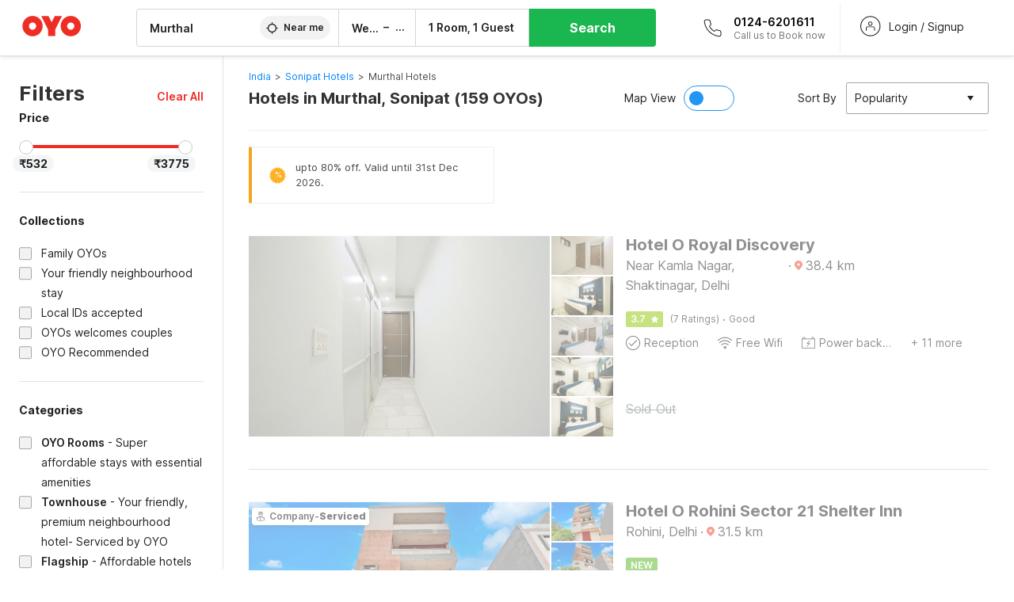

--- FILE ---
content_type: text/html; charset=utf-8
request_url: https://www.oyorooms.com/hotels-near-murthal-sonipat/?page=8
body_size: 70216
content:

    <!doctype html>
    <html lang="en" dir=ltr>
    <head>
      <meta charSet="utf-8" />
      <meta httpEquiv="x-ua-compatible" content="ie=edge; chrome=1" />
      <meta name="google-site-verification" content="lCkLu-7S0Eb5LOgDgmoWxSWzbopNfzKW01ZEe3ldsOc" />
      <script type="text/javascript">
      	window.renderingSource='server'
        var host = window.location.hostname;
        if (!String.prototype.endsWith) {
	        String.prototype.endsWith = function(search, this_len) {
		        if (this_len === undefined || this_len > this.length) {
			        this_len = this.length;
		        }
	      	  return this.substring(this_len - search.length, this_len) === search;
	        };
        }
        // if (! (host.endsWith("oyorooms.com") || host.endsWith("oyorooms.ms") || host.endsWith("oyohotels.co.jp") || host.endsWith("hotelesoyo.com") || host.endsWith("oyohotels.com") || host.endsWith("belvilla.co.in") || host.endsWith("oyorooms.io")) && host.indexOf('localhost') < 0){
        //   window.location.href="https://www.oyorooms.com";
        // }
      </script>
      <meta httpEquiv="content-language" content="en-IN" />
      <meta name="viewport" content="width=device-width, initial-scale=1.0, user-scalable=0, minimum-scale=1.0" />
      
      <meta name="full-screen" content="yes" />

      <meta name="theme-color" content="#F5F5F5" />
      <link rel="manifest" href="/manifest.json" />
      <link rel="alternate" href="android-app://com.oyo.consumer/https/www.oyorooms.com/" />
      <meta name="google" content="notranslate" />

      <meta name="apple-mobile-web-app-capable" content="yes">
      <meta name="mobile-web-app-capable" content="yes">


      <link rel="dns-prefetch" href="https://fonts.googleapis.com">
      <link rel="dns-prefetch" href="https://fonts.gstatic.com" crossorigin>
      <link rel="dns-prefetch" href="https://assets.oyoroomscdn.com" />
      <link rel="dns-prefetch" href="https://images.oyoroomscdn.com" />
      <link rel="dns-prefetch" href="https://www.google-analytics.com" />
      <link rel="preconnect" href="https://assets.oyoroomscdn.com" />
      <link rel="preconnect" href="https://images.oyoroomscdn.com" />
      <link rel="preconnect" href="https://www.google-analytics.com" />
      <link rel="preconnect" href="https://fonts.googleapis.com">
      <link rel="preconnect" href="https://fonts.gstatic.com" crossorigin>
      <link href="https://fonts.googleapis.com/css2?family=Host+Grotesk:ital,wght@0,300..800;1,300..800&display=swap" rel="stylesheet">
      <link href=/assets/desktop/main.5e8707fa17bd48596880.css rel="stylesheet" type="text/css" />
      <link href=/assets/desktop/commoncss.d5cd9a49beed69b7e064.css rel="stylesheet" type="text/css" />
      <link href=/assets/desktop/listing.84c716fff37385a75923.css rel="stylesheet" type="text/css" />
      <script type="text/javascript">
          window.trackingId = "UA-52365165-1";
            window.user_id = undefined || '';
          (function(i,s,o,g,r,a,m){i['GoogleAnalyticsObject']=r;i[r]=i[r]||function(){
                      (i[r].q=i[r].q||[]).push(arguments)},i[r].l=1*new Date();a=s.createElement(o),
                  m=s.getElementsByTagName(o)[0];a.async=1;a.src=g;m.parentNode.insertBefore(a,m)
          })(window,document,'script','https://www.google-analytics.com/analytics.js','ga');
          ga('create', {
              userId : window.user_id || '',
              trackingId: window.trackingId,
              cookieDomain: 'auto',
              siteSpeedSampleRate: 30,
              useAmpClientId: true,
              cookieFlags: "SameSite=None; Secure"
          });
          ga('require','ec');
      </script>
      <script type="text/javascript"}>
          window.GaTrackingId = "G-589V9TZFMV";
          function loadGoogleTagManager() {
            var script = document.createElement('script');
            script.async = true;
            script.src = 'https://www.googletagmanager.com/gtag/js?id=G-589V9TZFMV';
            document.head.appendChild(script);
          }
          loadGoogleTagManager();
          window.dataLayer = window.dataLayer || [];
          function gtag(){dataLayer.push(arguments);}
          gtag('consent', 'default', {
            'ad_user_data': 'granted',
            'ad_personalization': 'granted',
            'ad_storage': 'granted',
            'analytics_storage': 'granted',
          });
          gtag('js', new Date());
          gtag('config',  window.GaTrackingId, {'allow_enhanced_conversions': true});
      </script>
      <script type="application/ld+json">
        {
          "@context": "https://schema.org/",
          "@type": "Organization",
          "name": "OYO Rooms",
          "url":"https://www.oyorooms.com/",
          "logo":"https://www.oyorooms.com/favicon.ico",
          "sameAs":["https://www.facebook.com/oyorooms", "https://twitter.com/oyorooms", "https://www.pinterest.com/oyorooms/", "https://plus.google.com/u/0/116027434827284400729/posts"],
          "contactPoint":[{
            "@type":"ContactPoint",
            "telephone":"+91 9313 9313 93",
            "contactType":"customer service"
          }]
        }
      </script>
      <title data-react-helmet="true">Hotels in Murthal, Sonipat Starting @ ₹532 - Upto 88% OFF on 159 Murthal, Sonipat Hotels</title>
      <meta data-react-helmet="true" property="og:publisher" content="https://www.facebook.com/oyorooms"/><meta data-react-helmet="true" property="og:url" content="/hotels-near-murthal-sonipat/?page=8"/><meta data-react-helmet="true" property="fb:app_id" content="1576475359296300"/><meta data-react-helmet="true" name="twitter:card" content="app"/><meta data-react-helmet="true" name="twitter:app:country" content="in"/><meta data-react-helmet="true" name="twitter:text:title" content="OYO Rooms"/><meta data-react-helmet="true" name="twitter:image" content="https://assets.oyoroomscdn.com/pwa/icons/oyo-logo-120x120.jpg"/><meta data-react-helmet="true" name="description" content="Book Hotels in Murthal, Sonipat &amp; Save up to 88%, Price starts @₹532. OYO Promises &amp;#9989Complimentary Breakfast &amp;#9989Free Cancellation &amp;#9989Free WiFi &amp;#9989AC Room &amp;#9989Spotless linen &amp; &amp;#9989Clean Washrooms."/><meta data-react-helmet="true" name="keywords" content="OYO Rooms, OYO Hotels, OYO Inn, Budget Hotels, Guest House, Budget Hotels in Gurgaon, Guest House in Gurgaon, Budget Hotels in Delhi, Guest House in Delhi, Budget Hotels in Noida, Guest House in Noida, Budget Hotels in Bangalore, Guest House in Bangalore, Budget Hotels in Mumbai, Guest House in Mumbai, Cheap Hotels in Delhi, Cheap Hotels in Gurgaon, Cheap Hotels in Noida, Cheap Hotels in Bangalore, Cheap Hotels in Mumbai"/><meta data-react-helmet="true" property="og:title" content="Hotels in Murthal, Sonipat Starting @ ₹532 - Upto 88% OFF on 159 Murthal, Sonipat Hotels"/><meta data-react-helmet="true" property="og:description" content="Book Hotels in Murthal, Sonipat &amp; Save up to 88%, Price starts @₹532. OYO Promises &amp;#9989Complimentary Breakfast &amp;#9989Free Cancellation &amp;#9989Free WiFi &amp;#9989AC Room &amp;#9989Spotless linen &amp; &amp;#9989Clean Washrooms."/><meta data-react-helmet="true" name="twitter:title" content="Hotels in Murthal, Sonipat Starting @ ₹532 - Upto 88% OFF on 159 Murthal, Sonipat Hotels"/><meta data-react-helmet="true" name="twitter:description" content="Book Hotels in Murthal, Sonipat &amp; Save up to 88%, Price starts @₹532. OYO Promises &amp;#9989Complimentary Breakfast &amp;#9989Free Cancellation &amp;#9989Free WiFi &amp;#9989AC Room &amp;#9989Spotless linen &amp; &amp;#9989Clean Washrooms."/><meta data-react-helmet="true" property="og:site_name" content="OYO Rooms"/><meta data-react-helmet="true" property="og:image" content="https://images.oyoroomscdn.com/uploads/hotel_image/81195/ygjtkphfbklh.jpg"/><meta data-react-helmet="true" property="og:type" content="hotel"/><meta data-react-helmet="true" name="twitter:url" content="https://www.oyorooms.com/"/><meta data-react-helmet="true" name="ROBOTS" content="NOINDEX, FOLLOW"/>
      <link data-react-helmet="true" rel="icon" href="/favicon.ico"/><link data-react-helmet="true" rel="icon" href="/favicon.ico" sizes="48x48" type="image/x-icon"/><link data-react-helmet="true" rel="apple-touch-icon" sizes="48x48" href="https://assets.oyoroomscdn.com/pwa/icons/oyo-logo-48x48.jpg"/><link data-react-helmet="true" rel="apple-touch-icon" sizes="76x76" href="https://assets.oyoroomscdn.com/pwa/icons/oyo-logo-76x76.jpg"/><link data-react-helmet="true" rel="apple-touch-icon" sizes="120x120" href="https://assets.oyoroomscdn.com/pwa/icons/oyo-logo-120x120.jpg"/><link data-react-helmet="true" rel="apple-touch-icon" sizes="152x152" href="https://assets.oyoroomscdn.com/pwa/icons/oyo-logo-152x152.jpg"/><link data-react-helmet="true" rel="canonical" href="https://www.oyorooms.com/hotels-near-murthal-sonipat/?page=8"/><link data-react-helmet="true" rel="amphtml" href="https://www.oyorooms.com/hotels-near-murthal-sonipat/?page=8"/><link data-react-helmet="true" rel="prev" href="https://www.oyorooms.com/hotels-near-murthal-sonipat/?page=7"/>
      

      
          
          <link rel="preload" as="script" href="/assets/desktop/runtime.7416f9afe38e82d54113.js" />
          <link rel="preload" as="script" href="/assets/desktop/externalvendor.f057d76024c8ef6705d2.js" />
          <link rel="preload" as="script" href="/assets/desktop/common.8c7092ffa2e4edf78bcd.js" />
          <link rel="preload" as="script" href=/assets/desktop/commoncss.fed71782b4efcd643841.js />
          <link rel="preload" as="script" href="/assets/desktop/listing.14c542d4e6275f92749a.js" />
          <link rel="preload" as="script" href="/assets/desktop/main.fc4c06146b0554151b6e.js" />
      


      </head>
        <body itemscope itemtype="http://schema.org/WebPage">
        <script type="text/javascript">
            window.abExpConfig = {"sold":{"val":0,"v":1},"mww2":{"val":"1","v":"4"},"hbad":{"val":0,"v":1},"BnTc":{"val":0,"v":1},"near":{"val":0,"v":1},"ioab":{"val":"1","v":"2"},"mhdp":{"val":"1","v":"5"},"bcrp":{"val":"0","v":"5"},"pwbs":{"val":"1","v":"3"},"mwsb":{"val":0,"v":1},"slin":{"val":0,"v":1},"hsdm":{"val":"2","v":"2"},"lpex":{"val":0,"v":1},"lphv":{"val":0,"v":1},"dpcv":{"val":0,"v":1},"gmab":{"val":"0","v":"1"},"urhe":{"val":0,"v":1},"prdp":{"val":0,"v":1},"comp":{"val":"1","v":"5"},"sldw":{"val":0,"v":1},"mdab":{"val":0,"v":1},"nrmp":{"val":"1","v":"3"},"nhyw":{"val":"1","v":"1"},"wboi":{"val":0,"v":1},"sst":{"val":0,"v":1},"txwb":{"val":0,"v":1},"pod2":{"val":0,"v":1},"ppsi":{"val":"0","v":"5"},"gcer":{"val":"1","v":"4"},"recs":{"val":"1","v":"1"},"swhp":{"val":0,"v":1},"lvhm":{"val":"1","v":"3"},"gmbr":{"val":"1","v":"15"},"yolo":{"val":"1","v":"6"},"rcta":{"val":"1","v":"3"},"cbot":{"val":"1","v":"5"},"otpv":{"val":"1","v":"7"},"trtr":{"val":0,"v":1},"lbhw":{"val":0,"v":1},"ndbp":{"val":"0","v":"3"},"mapu":{"val":"1","v":"3"},"nclc":{"val":0,"v":1},"dwsl":{"val":"1","v":"8"},"eopt":{"val":"1","v":"3"},"wizi":{"val":0,"v":1},"morr":{"val":"1","v":"2"},"yopb":{"val":"1","v":"3"},"TTP":{"val":"1","v":"4"},"Dweb":{"val":0,"v":1},"aimw":{"val":0,"v":1},"hdpn":{"val":"0","v":"5"},"web2":{"val":"0","v":"6"},"log2":{"val":"0","v":"1"},"spw1":{"val":0,"v":1},"strf":{"val":0,"v":1},"ugce":{"val":0,"v":1},"ltvr":{"val":0,"v":1},"hwiz":{"val":0,"v":1},"wizz":{"val":"1","v":"2"},"lpcp":{"val":"1","v":"3"},"clhp":{"val":"0","v":"6"},"prwt":{"val":0,"v":1},"cbhd":{"val":0,"v":1},"ins2":{"val":"0","v":"32"},"mcal":{"val":0,"v":1},"mhdc":{"val":"1","v":"5"},"lopo":{"val":"1","v":"3"},"ptax":{"val":"0","v":"1"},"iiat":{"val":0,"v":1},"pbnb":{"val":"0","v":"7"},"ror2":{"val":"1","v":"2"},"mbwe":{"val":0,"v":1},"mboe":{"val":0,"v":1},"ctry":{"val":0,"v":1},"mshd":{"val":0,"v":1},"sovb":{"val":0,"v":1},"ctrm":{"val":0,"v":1},"ofcr":{"val":0,"v":1},"qupi":{"val":0,"v":1},"iupi":{"val":0,"v":1},"nbi1":{"val":0,"v":1},"rwtg":{"val":0,"v":1},"stow":{"val":0,"v":1},"imtg":{"val":"2","v":"1"},"ptpa":{"val":"0","v":"3"},"ormp":{"val":"0","v":"1"},"pbre":{"val":0,"v":1},"llat":{"val":"0","v":"4"},"ros1":{"val":0,"v":1}};

            // SW-INSTALLATION
            (function() {
              if ('serviceWorker' in navigator ) {
                  window.addEventListener('load', function(){
                    navigator.serviceWorker.register("/service-worker-desktop.js",{scope: "/"});
                  });
              }
          })();
        </script>
        <div id="root" style="height:100vh;"><style data-emotion-c="1acbpvw r9lts4 g49e0i 1iupfd9 s2hsb0 162c9d0 8ijf8a p2g0oj jj695s xotlao 1t05q14 mk5v0g zi3trd bxjamc 1x32axc g7fw8n ml1sc2 gcjisk qwx4r">@-webkit-keyframes animation-1acbpvw{0%{opacity:0;}100%{opacity:1;}}@keyframes animation-1acbpvw{0%{opacity:0;}100%{opacity:1;}}@-webkit-keyframes animation-r9lts4{0%{background-position:-350px 0;}100%{background-position:350px 0;}}@keyframes animation-r9lts4{0%{background-position:-350px 0;}100%{background-position:350px 0;}}@-webkit-keyframes animation-g49e0i{from{-webkit-transform:translate3d(0,-100 %,0);-ms-transform:translate3d(0,-100 %,0);transform:translate3d(0,-100 %,0);visibility:visible;}to{-webkit-transform:translate3d(0,0,0);-ms-transform:translate3d(0,0,0);transform:translate3d(0,0,0);}}@keyframes animation-g49e0i{from{-webkit-transform:translate3d(0,-100 %,0);-ms-transform:translate3d(0,-100 %,0);transform:translate3d(0,-100 %,0);visibility:visible;}to{-webkit-transform:translate3d(0,0,0);-ms-transform:translate3d(0,0,0);transform:translate3d(0,0,0);}}@-webkit-keyframes animation-1iupfd9{from{-webkit-transform:translate3d(0,0,0);-ms-transform:translate3d(0,0,0);transform:translate3d(0,0,0);}to{visibility:hidden;-webkit-transform:translate3d(0,-100 %,0);-ms-transform:translate3d(0,-100 %,0);transform:translate3d(0,-100 %,0);}}@keyframes animation-1iupfd9{from{-webkit-transform:translate3d(0,0,0);-ms-transform:translate3d(0,0,0);transform:translate3d(0,0,0);}to{visibility:hidden;-webkit-transform:translate3d(0,-100 %,0);-ms-transform:translate3d(0,-100 %,0);transform:translate3d(0,-100 %,0);}}@-webkit-keyframes animation-s2hsb0{from{-webkit-transform:translate3d(100 %,0,0);-ms-transform:translate3d(100 %,0,0);transform:translate3d(100 %,0,0);visibility:visible;}to{-webkit-transform:translate3d(0,0,0);-ms-transform:translate3d(0,0,0);transform:translate3d(0,0,0);}}@keyframes animation-s2hsb0{from{-webkit-transform:translate3d(100 %,0,0);-ms-transform:translate3d(100 %,0,0);transform:translate3d(100 %,0,0);visibility:visible;}to{-webkit-transform:translate3d(0,0,0);-ms-transform:translate3d(0,0,0);transform:translate3d(0,0,0);}}@-webkit-keyframes animation-162c9d0{from{-webkit-transform:translate3d(0,100 %,0);-ms-transform:translate3d(0,100 %,0);transform:translate3d(0,100 %,0);visibility:visible;}to{-webkit-transform:translate3d(0,0,0);-ms-transform:translate3d(0,0,0);transform:translate3d(0,0,0);}}@keyframes animation-162c9d0{from{-webkit-transform:translate3d(0,100 %,0);-ms-transform:translate3d(0,100 %,0);transform:translate3d(0,100 %,0);visibility:visible;}to{-webkit-transform:translate3d(0,0,0);-ms-transform:translate3d(0,0,0);transform:translate3d(0,0,0);}}@-webkit-keyframes animation-8ijf8a{from{-webkit-transform:translate3d(0,0,0);-ms-transform:translate3d(0,0,0);transform:translate3d(0,0,0);}to{visibility:hidden;-webkit-transform:translate3d(100 %,0,0);-ms-transform:translate3d(100 %,0,0);transform:translate3d(100 %,0,0);}}@keyframes animation-8ijf8a{from{-webkit-transform:translate3d(0,0,0);-ms-transform:translate3d(0,0,0);transform:translate3d(0,0,0);}to{visibility:hidden;-webkit-transform:translate3d(100 %,0,0);-ms-transform:translate3d(100 %,0,0);transform:translate3d(100 %,0,0);}}@-webkit-keyframes animation-p2g0oj{from{-webkit-transform:translate3d(0,0,0);-ms-transform:translate3d(0,0,0);transform:translate3d(0,0,0);opacity:0;}to{opacity:1;-webkit-transform:translate3d(0,100%,0);-ms-transform:translate3d(0,100%,0);transform:translate3d(0,100%,0);}}@keyframes animation-p2g0oj{from{-webkit-transform:translate3d(0,0,0);-ms-transform:translate3d(0,0,0);transform:translate3d(0,0,0);opacity:0;}to{opacity:1;-webkit-transform:translate3d(0,100%,0);-ms-transform:translate3d(0,100%,0);transform:translate3d(0,100%,0);}}@-webkit-keyframes animation-jj695s{0%{-webkit-transform:scale(1) translate3d(0,0,0);-ms-transform:scale(1) translate3d(0,0,0);transform:scale(1) translate3d(0,0,0);-webkit-transform-origin:50% 16%;-ms-transform-origin:50% 16%;transform-origin:50% 16%;}100%{-webkit-transform:scale(1.1) translate3d(-30px,0,0);-ms-transform:scale(1.1) translate3d(-30px,0,0);transform:scale(1.1) translate3d(-30px,0,0);-webkit-transform-origin:top;-ms-transform-origin:top;transform-origin:top;}}@keyframes animation-jj695s{0%{-webkit-transform:scale(1) translate3d(0,0,0);-ms-transform:scale(1) translate3d(0,0,0);transform:scale(1) translate3d(0,0,0);-webkit-transform-origin:50% 16%;-ms-transform-origin:50% 16%;transform-origin:50% 16%;}100%{-webkit-transform:scale(1.1) translate3d(-30px,0,0);-ms-transform:scale(1.1) translate3d(-30px,0,0);transform:scale(1.1) translate3d(-30px,0,0);-webkit-transform-origin:top;-ms-transform-origin:top;transform-origin:top;}}@-webkit-keyframes animation-xotlao{0%,100%{-webkit-transform:rotate(0deg);-webkit-transform:rotate(0deg);-ms-transform:rotate(0deg);transform:rotate(0deg);}25%{-webkit-transform:rotate(-20deg);-webkit-transform:rotate(-20deg);-ms-transform:rotate(-20deg);transform:rotate(-20deg);}50%{-webkit-transform:rotate(20deg);-webkit-transform:rotate(20deg);-ms-transform:rotate(20deg);transform:rotate(20deg);}75%{-webkit-transform:rotate(-20deg);-webkit-transform:rotate(-20deg);-ms-transform:rotate(-20deg);transform:rotate(-20deg);}}@keyframes animation-xotlao{0%,100%{-webkit-transform:rotate(0deg);-webkit-transform:rotate(0deg);-ms-transform:rotate(0deg);transform:rotate(0deg);}25%{-webkit-transform:rotate(-20deg);-webkit-transform:rotate(-20deg);-ms-transform:rotate(-20deg);transform:rotate(-20deg);}50%{-webkit-transform:rotate(20deg);-webkit-transform:rotate(20deg);-ms-transform:rotate(20deg);transform:rotate(20deg);}75%{-webkit-transform:rotate(-20deg);-webkit-transform:rotate(-20deg);-ms-transform:rotate(-20deg);transform:rotate(-20deg);}}@-webkit-keyframes animation-1t05q14{0%{opacity:0;-webkit-transform:translateY(-20px);-ms-transform:translateY(-20px);transform:translateY(-20px);}100%{opacity:1;-webkit-transform:translateY(0);-ms-transform:translateY(0);transform:translateY(0);}}@keyframes animation-1t05q14{0%{opacity:0;-webkit-transform:translateY(-20px);-ms-transform:translateY(-20px);transform:translateY(-20px);}100%{opacity:1;-webkit-transform:translateY(0);-ms-transform:translateY(0);transform:translateY(0);}}@-webkit-keyframes animation-mk5v0g{from{-webkit-transform:translateY(-100%);-ms-transform:translateY(-100%);transform:translateY(-100%);}to{-webkit-transform:translateY(0%);-ms-transform:translateY(0%);transform:translateY(0%);}}@keyframes animation-mk5v0g{from{-webkit-transform:translateY(-100%);-ms-transform:translateY(-100%);transform:translateY(-100%);}to{-webkit-transform:translateY(0%);-ms-transform:translateY(0%);transform:translateY(0%);}}@-webkit-keyframes animation-zi3trd{0%,50%,100%{-webkit-transform:translateY(0);-ms-transform:translateY(0);transform:translateY(0);}25%,75%{-webkit-transform:translateY(-8px);-ms-transform:translateY(-8px);transform:translateY(-8px);}}@keyframes animation-zi3trd{0%,50%,100%{-webkit-transform:translateY(0);-ms-transform:translateY(0);transform:translateY(0);}25%,75%{-webkit-transform:translateY(-8px);-ms-transform:translateY(-8px);transform:translateY(-8px);}}@-webkit-keyframes animation-bxjamc{0%,100%{-webkit-transform:translate(0px,-3px) scaleY(1.2);-ms-transform:translate(0px,-3px) scaleY(1.2);transform:translate(0px,-3px) scaleY(1.2);}50%{-webkit-transform:translate(0px,1px) scaleY(0.9);-ms-transform:translate(0px,1px) scaleY(0.9);transform:translate(0px,1px) scaleY(0.9);}}@keyframes animation-bxjamc{0%,100%{-webkit-transform:translate(0px,-3px) scaleY(1.2);-ms-transform:translate(0px,-3px) scaleY(1.2);transform:translate(0px,-3px) scaleY(1.2);}50%{-webkit-transform:translate(0px,1px) scaleY(0.9);-ms-transform:translate(0px,1px) scaleY(0.9);transform:translate(0px,1px) scaleY(0.9);}}@-webkit-keyframes animation-1x32axc{from{stroke-dashoffset:var(--loader-var);}to{stroke-dashoffset:0px;}}@keyframes animation-1x32axc{from{stroke-dashoffset:var(--loader-var);}to{stroke-dashoffset:0px;}}.slick-slider{position:relative;display:block;box-sizing:border-box;-webkit-touch-callout:none;-webkit-user-select:none;-khtml-user-select:none;-moz-user-select:none;-ms-user-select:none;-webkit-user-select:none;-moz-user-select:none;-ms-user-select:none;user-select:none;-ms-touch-action:pan-y;touch-action:pan-y;-webkit-tap-highlight-color:transparent;}.slick-list{position:relative;overflow:hidden;display:block;margin:0;padding:0;}.slick-list:focus{outline:none;}.slick-list.dragging{cursor:pointer;cursor:hand;}.slick-slider .slick-track,.slick-slider .slick-list{-webkit-transform:translate3d(0,0,0);-moz-transform:translate3d(0,0,0);-ms-transform:translate3d(0,0,0);-o-transform:translate3d(0,0,0);-webkit-transform:translate3d(0,0,0);-ms-transform:translate3d(0,0,0);transform:translate3d(0,0,0);}.slick-track{position:relative;left:0;top:0;display:block;margin-left:auto;margin-right:auto;}.slick-track:before,.slick-track:after{content:"";display:table;}.slick-track:after{clear:both;}.slick-loading .slick-track{visibility:hidden;}.slick-slide{float:left;height:100%;min-height:1px;display:none;}[dir="rtl"] .slick-slide{float:left;}.slick-slide img{display:block;}.slick-slide.slick-loading img{display:none;}.slick-slide.dragging img{pointer-events:none;}.slick-initialized .slick-slide{display:block;}.slick-loading .slick-slide{visibility:hidden;}.slick-vertical .slick-slide{display:block;height:auto;border:1px solid transparent;}.slick-arrow.slick-hidden{display:none;}.slick-prev,.slick-next{position:absolute;display:block;height:20px;width:20px;line-height:0;font-size:0;cursor:pointer;background:transparent;color:transparent;top:50%;-webkit-transform:translate(0,-50%);-ms-transform:translate(0,-50%);-webkit-transform:translate(0,-50%);-ms-transform:translate(0,-50%);transform:translate(0,-50%);padding:0;border:none;outline:none;width:48px;height:48px;box-shadow:0 7px 8px 0 rgba(0,0,0,0.35);background-color:#fff;border:none;z-index:2;border-radius:50%;opacity:1;-webkit-transition:.2s;transition:.2s;}.slick-prev:hover,.slick-next:hover,.slick-prev:focus,.slick-next:focus{outline:none;}.slick-prev:hover:before,.slick-next:hover:before,.slick-prev:focus:before,.slick-next:focus:before{opacity:1 !default;}.slick-prev.slick-disabled,.slick-next.slick-disabled{opacity:0;visibility:hidden;}.slick-prev.slick-disabled:before,.slick-next.slick-disabled:before{opacity:0.25!default;}.slick-prev:before,.slick-next:before{font-size:20px;line-height:1;color:black !default;-webkit-font-smoothing:antialiased;-moz-osx-font-smoothing:grayscale;}.slick-prev{left:-24px;}[dir="rtl"] .slick-prev{right:20px;}.slick-prev:before{content:'';-webkit-transform:rotate(180deg);-ms-transform:rotate(180deg);transform:rotate(180deg);background:url("[data-uri]");background-repeat:no-repeat;background-position:center;height:20px;margin-right:2px;line-height:0;display:-webkit-box;display:-webkit-flex;display:-ms-flexbox;display:flex;-webkit-box-pack:center;-webkit-justify-content:center;-ms-flex-pack:center;justify-content:center;-webkit-align-items:center;-webkit-box-align:center;-ms-flex-align:center;align-items:center;}[dir="rtl"] .slick-prev:before{content:'';background:url("[data-uri]");background-repeat:no-repeat;background-position:center;height:20px;margin-left:2px;line-height:0;display:-webkit-box;display:-webkit-flex;display:-ms-flexbox;display:flex;-webkit-box-pack:center;-webkit-justify-content:center;-ms-flex-pack:center;justify-content:center;-webkit-align-items:center;-webkit-box-align:center;-ms-flex-align:center;align-items:center;-webkit-transform:rotate(180deg);-ms-transform:rotate(180deg);transform:rotate(180deg);}.slick-next{right:-24px;}[dir="rtl"] .slick-next{left:20px;right:auto !important;}.slick-next:before{content:'';background:url("[data-uri]");background-repeat:no-repeat;background-position:center;height:20px;margin-left:2px;line-height:0;display:-webkit-box;display:-webkit-flex;display:-ms-flexbox;display:flex;-webkit-box-pack:center;-webkit-justify-content:center;-ms-flex-pack:center;justify-content:center;-webkit-align-items:center;-webkit-box-align:center;-ms-flex-align:center;align-items:center;}[dir="rtl"] .slick-next:before{content:'';-webkit-transform:rotate(0deg);-ms-transform:rotate(0deg);transform:rotate(0deg);background:url("[data-uri]");background-repeat:no-repeat;background-position:center;height:20px;margin-right:2px;line-height:0;display:-webkit-box;display:-webkit-flex;display:-ms-flexbox;display:flex;-webkit-box-pack:center;-webkit-justify-content:center;-ms-flex-pack:center;justify-content:center;-webkit-align-items:center;-webkit-box-align:center;-ms-flex-align:center;align-items:center;}.slick-dotted.slick-slider{margin-bottom:30px;}.slick-dots{position:absolute;bottom:-25px;list-style:none;display:block;text-align:center;padding:0;margin:0;width:100%;}.slick-dots li{position:relative;display:inline-block;height:20px;width:20px;margin:0 5px;padding:0;cursor:pointer;}.slick-dots li button{border:0;background:transparent;display:block;height:20px;width:20px;outline:none;line-height:0;font-size:0;color:transparent;padding:5px;cursor:pointer;}.slick-dots li button:hover,.slick-dots li button:focus{outline:none;}.slick-dots li button:hover:before,.slick-dots li button:focus:before{opacity:1 !default;}.slick-dots li button:before{position:absolute;top:0;left:0;content:"\0o2022" !default;width:20px;height:20px;font-size:6px !default;line-height:20px;text-align:center;color:black !default;opacity:0.25!default;-webkit-font-smoothing:antialiased;-moz-osx-font-smoothing:grayscale;}.slick-dots li.slick-active button:before{color:black !default;opacity:0.75 !default;}.slick-list{height:100%;}.slick-slide *{outline:none;}.slick-slider *{-webkit-backface-visibility:hidden;-moz-backface-visibility:hidden;-ms-backface-visibility:hidden;-webkit-backface-visibility:hidden;backface-visibility:hidden;}.slick-animatedSlideshow .slick-prev,.slick-animatedSlideshow .slick-next{-webkit-transition:all 0.3s ease;transition:all 0.3s ease;visibility:hidden;background-color:transparentize(#000000,0.7);}.slick-animatedSlideshow .slick-prev:hover,.slick-animatedSlideshow .slick-next:hover{background-color:transparentize(#000000,0.46);}.slick-animatedSlideshow .slick-next{right:-44px;}.slick-animatedSlideshow .slick-next:before{content:'';background:url("[data-uri]");background-repeat:no-repeat;background-position:center;height:20px;}.slick-animatedSlideshow .slick-prev{left:-44px;}.slick-animatedSlideshow .slick-prev:before{content:'';background:url("[data-uri]");background-repeat:no-repeat;background-position:center;height:20px;}.slick-animatedSlideshow:hover .slick-prev{visibility:visible;left:20px;}.slick-animatedSlideshow:hover .slick-next{visibility:visible;right:20px;}.slick-animatedSlideshow--persistArrows .slick-prev{visibility:visible;left:20px;}.slick-animatedSlideshow--persistArrows .slick-next{visibility:visible;right:20px !important;}.slick-animatedSlideshow .slick-dots{bottom:25px;right:20px;width:auto;}.slick-animatedSlideshow .slick-dots li{margin:0;}.slick-animatedSlideshow .slick-dots li button:before{font-size:22px;color:#fff;opacity:0.5;-webkit-transition:all 0.5s ease;transition:all 0.5s ease;}.slick-animatedSlideshow .slick-dots li.slick-active button:before{font-size:26px;top:-1px;color:#fff;opacity:1;}.slick-dataSlideshow .slick-prev,.slick-dataSlideshow .slick-next{top:calc(100% + 65px);height:32px;width:32px;}.slick-dataSlideshow .slick-prev{left:calc(100% - 80px);}.slick-dataSlideshow .slick-next{right:0;}.slickCompactArrows .slick-prev,.slickCompactArrows .slick-next{box-shadow:0 2px 8px 0 rgba(0,0,0,0.12);height:32px;width:32px;}.slick-vibrantControls .slick-next,.slick-vibrantControls .slick-prev{background:#f88881;height:64px;width:64px;box-shadow:0 7px 8px 0 rgba(0,0,0,.2);opacity:1;-webkit-transition:0.2s;transition:0.2s;}.slick-vibrantControls .slick-next:hover,.slick-vibrantControls .slick-prev:hover{background:#ee2e24;}.slick-vibrantControls .slick-next:before,.slick-vibrantControls .slick-prev:before{content:'';background:url("[data-uri]");background-repeat:no-repeat;background-position:center;height:30px;}.slick-vibrantControls .slick-prev:before{-webkit-transform:rotate(180deg);-ms-transform:rotate(180deg);transform:rotate(180deg);}.slick-lightboxControls .slick-next,.slick-lightboxControls .slick-prev{background:transparent;height:64px;width:64px;box-shadow:none;opacity:1;-webkit-transition:0.2s;transition:0.2s;}.slick-lightboxControls .slick-next:before,.slick-lightboxControls .slick-prev:before{content:'';background:url("[data-uri]");background-repeat:no-repeat;background-position:center;height:40px;}.slick-lightboxControls .slick-prev:before{-webkit-transform:rotate(180deg);-ms-transform:rotate(180deg);transform:rotate(180deg);}.slick-lightboxControls .slick-disabled{visibility:visible;cursor:default;}.slick-lightboxControls .slick-disabled:before{opacity:0.3;}.slick-lightboxControls--compact .slick-next:before,.slick-lightboxControls--compact .slick-prev:before{background:url("[data-uri]");background-repeat:no-repeat;background-position:center;height:30px;}.slickCompactArrows .slick-prev,.slickCompactArrows .slick-next{box-shadow:0 2px 8px 0 rgba(0,0,0,0.12);height:32px;width:32px;}@-webkit-keyframes animation-ml1sc2{0%{opacity:0;}100%{opacity:1;}}@keyframes animation-ml1sc2{0%{opacity:0;}100%{opacity:1;}}@-webkit-keyframes animation-gcjisk{100%{-webkit-transform:translateX(-50%);-ms-transform:translateX(-50%);transform:translateX(-50%);}}@keyframes animation-gcjisk{100%{-webkit-transform:translateX(-50%);-ms-transform:translateX(-50%);transform:translateX(-50%);}}@-webkit-keyframes animation-qwx4r{0%{opacity:0;}5%{opacity:0;-webkit-transform:translateY(-50px);-ms-transform:translateY(-50px);transform:translateY(-50px);}10%{opacity:1;-webkit-transform:translateY(0px);-ms-transform:translateY(0px);transform:translateY(0px);}25%{opacity:1;-webkit-transform:translateY(0px);-ms-transform:translateY(0px);transform:translateY(0px);}30%{opacity:0;-webkit-transform:translateY(50px);-ms-transform:translateY(50px);transform:translateY(50px);}80%{opacity:0;}100%{opacity:0;}}@keyframes animation-qwx4r{0%{opacity:0;}5%{opacity:0;-webkit-transform:translateY(-50px);-ms-transform:translateY(-50px);transform:translateY(-50px);}10%{opacity:1;-webkit-transform:translateY(0px);-ms-transform:translateY(0px);transform:translateY(0px);}25%{opacity:1;-webkit-transform:translateY(0px);-ms-transform:translateY(0px);transform:translateY(0px);}30%{opacity:0;-webkit-transform:translateY(50px);-ms-transform:translateY(50px);transform:translateY(50px);}80%{opacity:0;}100%{opacity:0;}}</style><div class="layout__container"><div style="top: 0px; left: 0px; position: absolute; height: 0px; width: 0px;"><svg xmlns="http://www.w3.org/2000/svg" width="0" height="0"><symbol id="logo" viewBox="0 0 53 20"><path d="M44.584 19.15c5.034 0 9.13-4.123 9.13-9.19 0-5.07-4.096-9.19-9.13-9.19-5.035 0-9.13 4.12-9.13 9.19 0 5.067 4.095 9.19 9.13 9.19zm0-12.467c1.794 0 3.255 1.47 3.255 3.276 0 1.806-1.462 3.274-3.256 3.274-1.795 0-3.254-1.468-3.254-3.275 0-1.808 1.46-3.277 3.254-3.277zM10.138 19.15c5.034 0 9.13-4.123 9.13-9.19 0-5.07-4.096-9.19-9.13-9.19-5.033 0-9.13 4.12-9.13 9.19 0 5.067 4.097 9.19 9.13 9.19zm0-12.467c1.795 0 3.255 1.47 3.255 3.276 0 1.806-1.46 3.274-3.255 3.274-1.794 0-3.253-1.468-3.253-3.275 0-1.808 1.46-3.277 3.253-3.277zm17.218-.207L24.553.89H17.99l6.13 12.22v5.753h6.473V13.11L36.723.89h-6.566l-2.8 5.586z"></path></symbol></svg></div><div style="position: absolute; top: 0px; left: 0px; width: 0px; height: 0px;"></div><style data-emotion-c="r9c3xt">.c-r9c3xt{width:100%;min-height:100vh;background:#fff;}</style><div class="c-r9c3xt"><div><div class="listing"><div class="cmsWrapper listing__topFold"><div class="oyo-row oyo-row--no-spacing headerSticky"><div class="oyo-cell headerSticky__leftHeader"><style data-emotion-c="nn640c">.c-nn640c{-webkit-text-decoration:none;text-decoration:none;color:inherit;}</style><a class="c-nn640c headerSticky__logoWrapper" href="/us/"><svg class="headerSticky__logo"><use xlink:href="#logo"></use></svg></a></div><div class="oyo-cell headerSticky__rightHeader"><div class="oyo-row oyo-row--no-spacing headerSearchWidget "><div class="headerSearchWidget__comp headerSearchWidget__autoComplete"><div class="oyo-row oyo-row--no-spacing autoCompleteDesktop
          autoCompleteDesktop--header
          
        "><div class="oyo-cell oyo-cell--12-col oyo-cell--8-col-tablet oyo-cell--4-col-phone"><form class="autoCompleteDesktop__searchContainer"><input id="autoComplete__header" type="text" placeholder="Search by city, hotel, or neighborhood" value="Murthal" autoComplete="off" required class="autoCompleteDesktop__searchBox
              autoCompleteDesktop__searchBox--header
              autoCompleteDesktop__searchBox--nearbyVisible" /><div class="autoCompleteDesktop__nearbyComponentWrapper"><div class="nearbyComponent ripple"><span class="nearbyComponent__iconWrapper"><svg class="nearbyComponent__icon"><use xlink:href="#crosshair-icon"></use></svg></span><span class="d-text12 is-fontBold nearbyComponent__text">Near me</span></div></div><span></span></form></div><span></span></div></div><div class="headerSearchWidget__comp headerSearchWidget__dateRangePicker "><div class="oyo-row oyo-row--no-spacing u-h100 u-justifySpaceBetween u-alignItemsCenter headerDatePicker"><div class="oyo-cell oyo-cell--12-col oyo-cell--8-col-tablet oyo-cell--4-col-phone d-text14 headerDatePicker__checkInOut u-textEllipsis"><span class="headerDatePicker__date u-textEllipsis">Wed, 21 Jan</span><span class="headerDatePicker__arrowWrapper">–</span><span class="headerDatePicker__date u-textEllipsis">Thu, 22 Jan</span></div><span></span></div></div><div class="headerSearchWidget__comp headerSearchWidget__guestRoomPicker "><div class="oyo-row oyo-row--no-spacing u-h100 u-justifyCenter u-alignItemsCenter headerGuestRoomPicker"><div class="oyo-cell oyo-cell--12-col oyo-cell--8-col-tablet oyo-cell--4-col-phone d-text14 u-textEllipsis headerGuestRoomPicker__guestRoomCount">1 Room, 1 Guest</div><span></span></div></div><div class="headerSearchWidget__comp headerSearchWidget__search"><button class="u-textCenter searchButton searchButton--header">Search</button></div></div><div class="headerSticky__menu"><div data-cms-id="686940" data-cms-template="cWeb-Properties" class="promoCard "><div class="promoCard__card promoCard__card--cta"><div class="promoCard__iconWrapper"><span class class><svg width='24' height='24' viewBox='0 0 24 24' fill='none' xmlns='http://www.w3.org/2000/svg'> <path d='M21.9994 16.92V19.92C22.0006 20.1985 21.9435 20.4742 21.832 20.7294C21.7204 20.9845 21.5567 21.2136 21.3515 21.4019C21.1463 21.5901 20.904 21.7335 20.6402 21.8227C20.3764 21.9119 20.0968 21.9451 19.8194 21.92C16.7423 21.5856 13.7864 20.5342 11.1894 18.85C8.77327 17.3147 6.72478 15.2662 5.18945 12.85C3.49942 10.2412 2.44769 7.271 2.11944 4.18001C2.09446 3.90347 2.12732 3.62477 2.21595 3.36163C2.30457 3.09849 2.44702 2.85669 2.63421 2.65163C2.82141 2.44656 3.04925 2.28271 3.30324 2.17053C3.55722 2.05834 3.83179 2.00027 4.10945 2.00001H7.10945C7.59475 1.99523 8.06524 2.16708 8.43321 2.48354C8.80118 2.79999 9.04152 3.23945 9.10944 3.72001C9.23607 4.68007 9.47089 5.62273 9.80945 6.53001C9.94399 6.88793 9.97311 7.27692 9.89335 7.65089C9.8136 8.02485 9.62831 8.36812 9.35944 8.64001L8.08945 9.91001C9.513 12.4136 11.5859 14.4865 14.0894 15.91L15.3594 14.64C15.6313 14.3711 15.9746 14.1859 16.3486 14.1061C16.7225 14.0263 17.1115 14.0555 17.4694 14.19C18.3767 14.5286 19.3194 14.7634 20.2794 14.89C20.7652 14.9585 21.2088 15.2032 21.526 15.5775C21.8431 15.9518 22.0116 16.4296 21.9994 16.92Z' stroke='#212121' stroke-linecap='round' stroke-linejoin='round'/> </svg></span></div><div class="promoCard__contentWrapper"><div class="promoCard__text d-text14 is-fontBold"><span class class>0124-6201611</span></div><div class="promoCard__subtext d-text12">Call us to Book now</div></div></div></div><div data-cms-id="490974" data-cms-template="cWEB-SideMenu" class="sideMenuAuthButton
          
          
          sideMenuAuthButton--headerSecondary"><div class="sideMenuAuthButton__btnWrap"><div class="sideMenuAuthButton__iconWrapper sideMenuAuthButton__iconWrapper--hollow"><svg><use xlink:href="#account-circle-hollow"></use></svg></div><div class="sideMenuAuthButton__contentWrapper"><div class="sideMenuAuthButton__text">Login / Signup</div></div></div></div></div></div></div></div><div class="listing__topSection"><aside class="sidebar"><div class="sidebar__header"><div class="filters__heading"><span>Filters</span></div><a tabIndex="0" role="button" class="sidebar__clearAll"><span>Clear All</span></a></div><div class="filters"><div class="filters__wrapper"><div class="filters__item"><div class="rangepicker"><h4>Price</h4><div aria-disabled="false" class="input-range"><span class="input-range__label input-range__label--min"><span class="input-range__label-container">₹532</span></span><div class="input-range__track input-range__track--background"><div style="left: 0%; width: 100%;" class="input-range__track input-range__track--active"></div><span style="position: absolute; left: 0%;" class="input-range__slider-container"><span class="input-range__label input-range__label--value"><span class="input-range__label-container">₹532</span></span><div aria-valuemax="3775" aria-valuemin="532" aria-valuenow="532" draggable="false" role="slider" tabIndex="0" class="input-range__slider"></div></span><span style="position: absolute; left: 100%;" class="input-range__slider-container"><span class="input-range__label input-range__label--value"><span class="input-range__label-container">₹3775</span></span><div aria-valuemax="3775" aria-valuemin="532" aria-valuenow="3775" draggable="false" role="slider" tabIndex="0" class="input-range__slider"></div></span></div><span class="input-range__label input-range__label--max"><span class="input-range__label-container">₹3775</span></span></div></div></div></div><div class="filters__wrapper"><div class="filters__item"><div class="checkBoxGroup"><h4>Collections</h4><a class="c-nn640c" href="/hotels-near-murthal-sonipat/family-oyos/"><label HtmlFor="android-app-family-collection" class="checkbox  "><input id="android-app-family-collection" name="android-app-family-collection" count="6" priority="1.7976931348623157E308" filtered_count="6" hotel_count="6" label="Family OYOs" data-state="Family OYOs" url="/hotels-near-murthal-sonipat/family-oyos/" excludeQuery extraProps="[object Object]" class=" " type="checkbox" /><div class="checkbox__label">Family OYOs</div></label></a><a class="c-nn640c" href="/hotels-near-murthal-sonipat/your-friendly-neighbourhood-stay/"><label HtmlFor="townhouse_prism" class="checkbox  "><input id="townhouse_prism" name="townhouse_prism" count="2" priority="1.7976931348623157E308" filtered_count="2" hotel_count="2" label="Your friendly neighbourhood stay" data-state="Your friendly neighbourhood stay" url="/hotels-near-murthal-sonipat/your-friendly-neighbourhood-stay/" excludeQuery extraProps="[object Object]" class=" " type="checkbox" /><div class="checkbox__label">Your friendly neighbourhood stay</div></label></a><a class="c-nn640c" href="/hotels-near-murthal-sonipat/local-ids-accepted/"><label HtmlFor="android-app-localite-collection" class="checkbox  "><input id="android-app-localite-collection" name="android-app-localite-collection" count="22" priority="1.7976931348623157E308" filtered_count="22" hotel_count="22" label="Local IDs accepted" data-state="Local IDs accepted" url="/hotels-near-murthal-sonipat/local-ids-accepted/" excludeQuery extraProps="[object Object]" class=" " type="checkbox" /><div class="checkbox__label">Local IDs accepted</div></label></a><a class="c-nn640c" href="/hotels-near-murthal-sonipat/oyos-welcomes-couples/"><label HtmlFor="android-app-couple-collection" class="checkbox  "><input id="android-app-couple-collection" name="android-app-couple-collection" count="55" priority="1.7976931348623157E308" filtered_count="55" hotel_count="55" label="OYOs welcomes couples" data-state="OYOs welcomes couples" url="/hotels-near-murthal-sonipat/oyos-welcomes-couples/" excludeQuery extraProps="[object Object]" class=" " type="checkbox" /><div class="checkbox__label">OYOs welcomes couples</div></label></a><a class="c-nn640c" href="/hotels-near-murthal-sonipat/oyo-recommended/"><label HtmlFor="android-app-oyo-recommend-collection" class="checkbox  "><input id="android-app-oyo-recommend-collection" name="android-app-oyo-recommend-collection" count="1" priority="1.7976931348623157E308" filtered_count="1" hotel_count="1" label="OYO Recommended" data-state="OYO Recommended" url="/hotels-near-murthal-sonipat/oyo-recommended/" excludeQuery extraProps="[object Object]" class=" " type="checkbox" /><div class="checkbox__label">OYO Recommended</div></label></a></div></div></div><div class="filters__wrapper"><div class="filters__item"><div class="checkBoxGroup"><h4>Categories</h4><a class="c-nn640c" href="/budget-hotels-near-murthal-sonipat/"><label HtmlFor="oyorooms" class="checkbox  "><input id="oyorooms" name="oyorooms" description="Super affordable stays with essential amenities" priority="1.7976931348623157E308" label="[object Object]" data-state="[object Object]" url="/budget-hotels-near-murthal-sonipat/" excludeQuery extraProps="[object Object]" class=" " type="checkbox" /><div class="checkbox__label"><span><span class="is-fontBold">OYO Rooms</span> - Super affordable stays with essential amenities</span></div></label></a><a class="c-nn640c" href="/townhouse-hotels-near-murthal-sonipat/"><label HtmlFor="townhouse" class="checkbox  "><input id="townhouse" name="townhouse" description="Your friendly, premium neighbourhood hotel- Serviced by OYO" priority="1.7976931348623157E308" label="[object Object]" data-state="[object Object]" url="/townhouse-hotels-near-murthal-sonipat/" excludeQuery extraProps="[object Object]" class=" " type="checkbox" /><div class="checkbox__label"><span><span class="is-fontBold">Townhouse</span> - Your friendly, premium neighbourhood hotel- Serviced by OYO</span></div></label></a><a class="c-nn640c" href="/flagship-hotels-near-murthal-sonipat/"><label HtmlFor="flagship" class="checkbox  "><input id="flagship" name="flagship" description="Affordable hotels at Prime locations- Serviced by OYO" priority="1.7976931348623157E308" label="[object Object]" data-state="[object Object]" url="/flagship-hotels-near-murthal-sonipat/" excludeQuery extraProps="[object Object]" class=" " type="checkbox" /><div class="checkbox__label"><span><span class="is-fontBold">Flagship</span> - Affordable hotels at Prime locations- Serviced by OYO</span></div></label></a><a class="c-nn640c" href="/capital-o-hotels-near-murthal-sonipat/"><label HtmlFor="capitalo" class="checkbox  "><input id="capitalo" name="capitalo" description="Premium hotels with spacious rooms for business travellers &amp; families" priority="1.7976931348623157E308" label="[object Object]" data-state="[object Object]" url="/capital-o-hotels-near-murthal-sonipat/" excludeQuery extraProps="[object Object]" class=" " type="checkbox" /><div class="checkbox__label"><span><span class="is-fontBold">Capital O</span> - Premium hotels with spacious rooms for business travellers &amp; families</span></div></label></a><a class="c-nn640c" href="/collection-o-hotels-near-murthal-sonipat/"><label HtmlFor="collectiono" class="checkbox  "><input id="collectiono" name="collectiono" description="A space for new-age travellers - Serviced by OYO" priority="1.7976931348623157E308" label="[object Object]" data-state="[object Object]" url="/collection-o-hotels-near-murthal-sonipat/" excludeQuery extraProps="[object Object]" class=" " type="checkbox" /><div class="checkbox__label"><span><span class="is-fontBold">Collection O</span> - A space for new-age travellers - Serviced by OYO</span></div></label></a><a class="c-nn640c" href="/spot-on-hotels-near-murthal-sonipat/"><style data-emotion-c="1hyfx7x">.c-1hyfx7x{display:none;}</style><label HtmlFor="spoton" class="checkbox c-1hyfx7x"><input id="spoton" name="spoton" description="Budget stay with Comfortable bed and Clean washroom" priority="1.7976931348623157E308" label="[object Object]" data-state="[object Object]" url="/spot-on-hotels-near-murthal-sonipat/" excludeQuery extraProps="[object Object]" class="c-1hyfx7x" type="checkbox" /><div class="checkbox__label"><span><span class="is-fontBold">Spot On</span> - Budget stay with Comfortable bed and Clean washroom</span></div></label></a><a class="c-nn640c" href="/townhouse-oak-hotels-near-murthal-sonipat/"><label HtmlFor="townhouseoak" class="checkbox c-1hyfx7x"><input id="townhouseoak" name="townhouseoak" description="A touch of luxury for Leisure and Business Traveller" priority="1.7976931348623157E308" label="[object Object]" data-state="[object Object]" url="/townhouse-oak-hotels-near-murthal-sonipat/" excludeQuery extraProps="[object Object]" class="c-1hyfx7x" type="checkbox" /><div class="checkbox__label"><span><span class="is-fontBold">Townhouse Oak</span> - A touch of luxury for Leisure and Business Traveller</span></div></label></a><span tabIndex="0" role="button" class="checkBoxGroup__viewMore">+ View More</span></div></div></div><div class="filters__wrapper"><div class="filters__item"><div class="checkBoxGroup"><h4>Accomodation Type</h4><a class="c-nn640c" href="/hotels-in-sonipat/"><label HtmlFor="0" class="checkbox  "><input id="0" name="0" label="Hotel" data-state="Hotel" url="/hotels-in-sonipat/" excludeQuery extraProps="[object Object]" class=" " type="checkbox" /><div class="checkbox__label">Hotel</div></label></a></div></div></div><div class="filters__wrapper"><div class="filters__item"><div class="checkBoxGroup"><h4>Hotel Facilities</h4><a class="c-nn640c" href="/hotels-near-murthal-sonipat/with-refrigerator/"><label HtmlFor="70" class="checkbox  "><input id="70" name="70" priority="1.7976931348623157E308" icon_id="150" label="Refrigerator" data-state="Refrigerator" url="/hotels-near-murthal-sonipat/with-refrigerator/" excludeQuery extraProps="[object Object]" class=" " type="checkbox" /><div class="checkbox__label">Refrigerator</div></label></a><a class="c-nn640c" href="/hotels-near-murthal-sonipat/with-seating-area/"><label HtmlFor="11" class="checkbox  "><input id="11" name="11" priority="1.7976931348623157E308" icon_id="143" label="Seating area" data-state="Seating area" url="/hotels-near-murthal-sonipat/with-seating-area/" excludeQuery extraProps="[object Object]" class=" " type="checkbox" /><div class="checkbox__label">Seating area</div></label></a><a class="c-nn640c" href="/hotels-near-murthal-sonipat/with-queen-sized-bed/"><label HtmlFor="155" class="checkbox  "><input id="155" name="155" priority="1.7976931348623157E308" icon_id="148" label="Queen Sized Bed" data-state="Queen Sized Bed" url="/hotels-near-murthal-sonipat/with-queen-sized-bed/" excludeQuery extraProps="[object Object]" class=" " type="checkbox" /><div class="checkbox__label">Queen Sized Bed</div></label></a><a class="c-nn640c" href="/hotels-near-murthal-sonipat/with-tv/"><label HtmlFor="39" class="checkbox  "><input id="39" name="39" priority="1.7976931348623157E308" icon_id="76" label="TV" data-state="TV" url="/hotels-near-murthal-sonipat/with-tv/" excludeQuery extraProps="[object Object]" class=" " type="checkbox" /><div class="checkbox__label">TV</div></label></a></div></div></div><div class="filters__wrapper"><div class="filters__item"><div class="w-filter"><div class="w-filter-contentCont"><div class="w-filter-content"><span class="w-filter-name">Wizard Member OYOs</span><span class="w-filter-desc">Get 5% off on member hotels</span></div></div><style data-emotion-c="1k6asfw">.c-1k6asfw{display:-webkit-box;display:-webkit-flex;display:-ms-flexbox;display:flex;-webkit-align-items:center;-webkit-box-align:center;-ms-flex-align:center;align-items:center;-webkit-box-pack:center;-webkit-justify-content:center;-ms-flex-pack:center;justify-content:center;margin:10px auto;border-radius:2px;padding:0 10px;font-size:16px;font-weight:600;outline:none;cursor:pointer;font-family:'Inter';}</style><button class="c-1k6asfw w-filter-btn" type="button"><span class="w-filter-btn-text">Show Only Wizard Member OYOs</span></button></div></div></div><div class="filters__wrapper"><div class="filters__item"><div class="checkBoxGroup"><h4>Check-in features</h4><label HtmlFor="postpaid_allowed" class="checkbox  "><input id="postpaid_allowed" name="postpaid_allowed" label="Pay at Hotel" data-state="Pay at Hotel" excludeQuery extraProps="[object Object]" class=" " type="checkbox" /><div class="checkbox__label">Pay at Hotel</div></label></div></div></div></div></aside><section class="listing__content"><div class="listing__contentWrapper"><div class="ListingContentHeader"><div itemScope itemType="http://schema.org/BreadcrumbList" class="Breadcrumbs"><div class="Breadcrumbs__item"><span itemProp="itemListElement" itemScope itemType="http://schema.org/ListItem"><a href="/" itemProp="item" itemType="https://schema.org/Thing" class="Breadcrumbs__item--label"> <meta itemProp="name" content="india" /><meta itemProp="position" content="1" />india</a></span><span class="Breadcrumbs__item--arrow">&gt;</span></div><div class="Breadcrumbs__item"><span itemProp="itemListElement" itemScope itemType="http://schema.org/ListItem"><a href="/hotels-in-sonipat/" itemProp="item" itemType="https://schema.org/Thing" class="Breadcrumbs__item--label"> <meta itemProp="name" content="sonipat Hotels" /><meta itemProp="position" content="2" />sonipat Hotels</a></span><span class="Breadcrumbs__item--arrow">&gt;</span></div><div class="Breadcrumbs__item"><span class="Breadcrumbs__item--label">murthal Hotels</span></div></div><div class="ListingContentHeader__heading"><span><h1 class="ListingContentHeader__h1">Hotels in Murthal, Sonipat (159 OYOs)</h1></span><div class="ListingContentHeader__mapToggle"><span class="ListingContentHeader__mapToggle--label">Map View</span><label class="ToggleButton"><input type="checkbox" name="test" class="ToggleButton__input" /><span class="ToggleButton__sliderRound"></span></label></div><div><div class="dropdown"><span class="dropdown__label">Sort By</span><span tabIndex="-1" class="dropdown__select">Popularity<ul class="dropdown__list"><li class="dropdown__item"><span>Popularity  </span></li><li class="dropdown__item"><span>Guest Ratings  </span></li><li class="dropdown__item"><span>Price Low to High  </span></li><li class="dropdown__item"><span>Price High to Low  </span></li><li class="dropdown__item"><span>Show Closest OYO  </span></li></ul></span></div></div></div><div class="ListingContentHeader__divider"></div><div class="listingBanners"><div class="listingBanners__section"><div class="listingBanners__card listingBanners__couponWrapper"><div class="listingBanners__couponWrapper--icon"></div><div class="listingBanners__couponWrapper--text"><span>upto 80% off. Valid until 31st Dec 2026.</span></div></div></div></div></div><div class="oyo-row oyo-row--no-spacing ListingHotelCardWrapper"><div class="oyo-cell--12-col oyo-cell--8-col-tablet oyo-cell--4-col-phone"><div class="oyo-row oyo-row--no-spacing hotelCardListing soldOut"><div class="hotelCardListing__imgCardWrapper"><div class="oyo-row oyo-row--no-spacing listingImageCard"><div class="oyo-cell--10-col listingImageCard__carousel"><div dir="ltr" class="slick-slider slick-fadeinSlideshow slick-initialized"><button type="button" data-role="none" style="display: block;" class="slick-arrow slick-prev"> Previous</button><div class="slick-list"><div style="width: 5900%; left: -100%;" class="slick-track"><div data-index="-1" tabIndex="-1" aria-hidden="true" style="width: 1.694915254237288%;" class="slick-slide slick-cloned"></div><div data-index="0" tabIndex="-1" aria-hidden="false" style="outline: none; width: 1.694915254237288%;" class="slick-slide slick-active slick-current"><div><style data-emotion-c="ahj8kj">.c-ahj8kj{color:rgba(0,0,0,0.54);background:#f3f5f7;height:100%;width:100%;background:#f3f5f7;-webkit-animation:none;animation:none;position:relative;z-index:0;}.c-ahj8kj:after{content:'';position:absolute;height:100%;width:100%;top:0;left:0;background:url(https://assets.oyoroomscdn.com/pwa/images/image-icon-v2.png) no-repeat center center transparent;-webkit-animation:none;animation:none;z-index:-1;}</style><div class="c-ahj8kj"><style data-emotion-c="1xv0w1q">.c-1xv0w1q{width:100%;height:100%;vertical-align:middle;object-fit:contain;}</style><img alt="Hotel O Royal Discovery " loading="auto" importance="auto" src="https://images.oyoroomscdn.com/uploads/hotel_image/81195/medium/ygjtkphfbklh.jpg" placeholderType="hotel" contain="true" itemprop="image" class="listingImageCard__carousel__imgWrapper listingImageCard__carouselImg c-1xv0w1q" tabIndex="-1" style="width: 100%; display: inline-block;" /></div></div></div><div data-index="1" tabIndex="-1" aria-hidden="true" style="outline: none; width: 1.694915254237288%;" class="slick-slide"></div><div data-index="2" tabIndex="-1" aria-hidden="true" style="outline: none; width: 1.694915254237288%;" class="slick-slide"></div><div data-index="3" tabIndex="-1" aria-hidden="true" style="outline: none; width: 1.694915254237288%;" class="slick-slide"></div><div data-index="4" tabIndex="-1" aria-hidden="true" style="outline: none; width: 1.694915254237288%;" class="slick-slide"></div><div data-index="5" tabIndex="-1" aria-hidden="true" style="outline: none; width: 1.694915254237288%;" class="slick-slide"></div><div data-index="6" tabIndex="-1" aria-hidden="true" style="outline: none; width: 1.694915254237288%;" class="slick-slide"></div><div data-index="7" tabIndex="-1" aria-hidden="true" style="outline: none; width: 1.694915254237288%;" class="slick-slide"></div><div data-index="8" tabIndex="-1" aria-hidden="true" style="outline: none; width: 1.694915254237288%;" class="slick-slide"></div><div data-index="9" tabIndex="-1" aria-hidden="true" style="outline: none; width: 1.694915254237288%;" class="slick-slide"></div><div data-index="10" tabIndex="-1" aria-hidden="true" style="outline: none; width: 1.694915254237288%;" class="slick-slide"></div><div data-index="11" tabIndex="-1" aria-hidden="true" style="outline: none; width: 1.694915254237288%;" class="slick-slide"></div><div data-index="12" tabIndex="-1" aria-hidden="true" style="outline: none; width: 1.694915254237288%;" class="slick-slide"></div><div data-index="13" tabIndex="-1" aria-hidden="true" style="outline: none; width: 1.694915254237288%;" class="slick-slide"></div><div data-index="14" tabIndex="-1" aria-hidden="true" style="outline: none; width: 1.694915254237288%;" class="slick-slide"></div><div data-index="15" tabIndex="-1" aria-hidden="true" style="outline: none; width: 1.694915254237288%;" class="slick-slide"></div><div data-index="16" tabIndex="-1" aria-hidden="true" style="outline: none; width: 1.694915254237288%;" class="slick-slide"></div><div data-index="17" tabIndex="-1" aria-hidden="true" style="outline: none; width: 1.694915254237288%;" class="slick-slide"></div><div data-index="18" tabIndex="-1" aria-hidden="true" style="outline: none; width: 1.694915254237288%;" class="slick-slide"></div><div data-index="19" tabIndex="-1" aria-hidden="true" style="outline: none; width: 1.694915254237288%;" class="slick-slide"></div><div data-index="20" tabIndex="-1" aria-hidden="true" style="outline: none; width: 1.694915254237288%;" class="slick-slide"></div><div data-index="21" tabIndex="-1" aria-hidden="true" style="outline: none; width: 1.694915254237288%;" class="slick-slide"></div><div data-index="22" tabIndex="-1" aria-hidden="true" style="outline: none; width: 1.694915254237288%;" class="slick-slide"></div><div data-index="23" tabIndex="-1" aria-hidden="true" style="outline: none; width: 1.694915254237288%;" class="slick-slide"></div><div data-index="24" tabIndex="-1" aria-hidden="true" style="outline: none; width: 1.694915254237288%;" class="slick-slide"></div><div data-index="25" tabIndex="-1" aria-hidden="true" style="outline: none; width: 1.694915254237288%;" class="slick-slide"></div><div data-index="26" tabIndex="-1" aria-hidden="true" style="outline: none; width: 1.694915254237288%;" class="slick-slide"></div><div data-index="27" tabIndex="-1" aria-hidden="true" style="outline: none; width: 1.694915254237288%;" class="slick-slide"></div><div data-index="28" tabIndex="-1" aria-hidden="true" style="outline: none; width: 1.694915254237288%;" class="slick-slide"></div><div data-index="29" tabIndex="-1" aria-hidden="true" style="width: 1.694915254237288%;" class="slick-slide slick-cloned"><div><div class="c-ahj8kj"><img alt="Hotel O Royal Discovery " loading="auto" importance="auto" src="https://images.oyoroomscdn.com/uploads/hotel_image/81195/medium/ygjtkphfbklh.jpg" placeholderType="hotel" contain="true" itemprop="image" class="listingImageCard__carousel__imgWrapper listingImageCard__carouselImg c-1xv0w1q" tabIndex="-1" style="width: 100%; display: inline-block;" /></div></div></div><div data-index="30" tabIndex="-1" aria-hidden="true" style="width: 1.694915254237288%;" class="slick-slide slick-cloned"></div><div data-index="31" tabIndex="-1" aria-hidden="true" style="width: 1.694915254237288%;" class="slick-slide slick-cloned"></div><div data-index="32" tabIndex="-1" aria-hidden="true" style="width: 1.694915254237288%;" class="slick-slide slick-cloned"></div><div data-index="33" tabIndex="-1" aria-hidden="true" style="width: 1.694915254237288%;" class="slick-slide slick-cloned"></div><div data-index="34" tabIndex="-1" aria-hidden="true" style="width: 1.694915254237288%;" class="slick-slide slick-cloned"></div><div data-index="35" tabIndex="-1" aria-hidden="true" style="width: 1.694915254237288%;" class="slick-slide slick-cloned"></div><div data-index="36" tabIndex="-1" aria-hidden="true" style="width: 1.694915254237288%;" class="slick-slide slick-cloned"></div><div data-index="37" tabIndex="-1" aria-hidden="true" style="width: 1.694915254237288%;" class="slick-slide slick-cloned"></div><div data-index="38" tabIndex="-1" aria-hidden="true" style="width: 1.694915254237288%;" class="slick-slide slick-cloned"></div><div data-index="39" tabIndex="-1" aria-hidden="true" style="width: 1.694915254237288%;" class="slick-slide slick-cloned"></div><div data-index="40" tabIndex="-1" aria-hidden="true" style="width: 1.694915254237288%;" class="slick-slide slick-cloned"></div><div data-index="41" tabIndex="-1" aria-hidden="true" style="width: 1.694915254237288%;" class="slick-slide slick-cloned"></div><div data-index="42" tabIndex="-1" aria-hidden="true" style="width: 1.694915254237288%;" class="slick-slide slick-cloned"></div><div data-index="43" tabIndex="-1" aria-hidden="true" style="width: 1.694915254237288%;" class="slick-slide slick-cloned"></div><div data-index="44" tabIndex="-1" aria-hidden="true" style="width: 1.694915254237288%;" class="slick-slide slick-cloned"></div><div data-index="45" tabIndex="-1" aria-hidden="true" style="width: 1.694915254237288%;" class="slick-slide slick-cloned"></div><div data-index="46" tabIndex="-1" aria-hidden="true" style="width: 1.694915254237288%;" class="slick-slide slick-cloned"></div><div data-index="47" tabIndex="-1" aria-hidden="true" style="width: 1.694915254237288%;" class="slick-slide slick-cloned"></div><div data-index="48" tabIndex="-1" aria-hidden="true" style="width: 1.694915254237288%;" class="slick-slide slick-cloned"></div><div data-index="49" tabIndex="-1" aria-hidden="true" style="width: 1.694915254237288%;" class="slick-slide slick-cloned"></div><div data-index="50" tabIndex="-1" aria-hidden="true" style="width: 1.694915254237288%;" class="slick-slide slick-cloned"></div><div data-index="51" tabIndex="-1" aria-hidden="true" style="width: 1.694915254237288%;" class="slick-slide slick-cloned"></div><div data-index="52" tabIndex="-1" aria-hidden="true" style="width: 1.694915254237288%;" class="slick-slide slick-cloned"></div><div data-index="53" tabIndex="-1" aria-hidden="true" style="width: 1.694915254237288%;" class="slick-slide slick-cloned"></div><div data-index="54" tabIndex="-1" aria-hidden="true" style="width: 1.694915254237288%;" class="slick-slide slick-cloned"></div><div data-index="55" tabIndex="-1" aria-hidden="true" style="width: 1.694915254237288%;" class="slick-slide slick-cloned"></div><div data-index="56" tabIndex="-1" aria-hidden="true" style="width: 1.694915254237288%;" class="slick-slide slick-cloned"></div><div data-index="57" tabIndex="-1" aria-hidden="true" style="width: 1.694915254237288%;" class="slick-slide slick-cloned"></div></div></div><button type="button" data-role="none" style="display: block;" class="slick-arrow slick-next"> Next</button></div></div><div class="listingImageCard__sideImages"><div class="listingImageCard__img"><div class="c-ahj8kj"><style data-emotion-c="2tglnv">.c-2tglnv{width:100%;height:100%;vertical-align:middle;}</style><img alt="Hotel O Royal Discovery " loading="auto" importance="auto" src="https://images.oyoroomscdn.com/uploads/hotel_image/81195/thumb/afelfplroijp.jpg" placeholderType="hotel" itemprop="image" class="c-2tglnv listingImageCard__img--full listingImageCard__sideImages--borderRadius" /></div></div><div class="listingImageCard__img"><div class="c-ahj8kj"><img alt="Hotel O Royal Discovery " loading="auto" importance="auto" src="https://images.oyoroomscdn.com/uploads/hotel_image/81195/thumb/hgwrtpupgxgj.jpg" placeholderType="hotel" itemprop="image" class="c-2tglnv listingImageCard__img--full " /></div></div><div class="listingImageCard__img"><div class="c-ahj8kj"><img alt="Hotel O Royal Discovery " loading="auto" importance="auto" src="https://images.oyoroomscdn.com/uploads/hotel_image/81195/thumb/lbdkwinqwpcf.jpg" placeholderType="hotel" itemprop="image" class="c-2tglnv listingImageCard__img--full " /></div></div><div class="listingImageCard__img"><div class="c-ahj8kj"><img alt="Hotel O Royal Discovery " loading="auto" importance="auto" src="https://images.oyoroomscdn.com/uploads/hotel_image/81195/thumb/enkpppvejaye.jpg" placeholderType="hotel" itemprop="image" class="c-2tglnv listingImageCard__img--full " /></div></div><div class="listingImageCard__img"><div class="c-ahj8kj"><img alt="Hotel O Royal Discovery " loading="auto" importance="auto" src="https://images.oyoroomscdn.com/uploads/hotel_image/81195/thumb/abplwbwxhafs.jpg" placeholderType="hotel" itemprop="image" class="c-2tglnv listingImageCard__img--full listingImageCard__sideImages--lastBorderRadius" /></div></div></div></div></div><div class="hotelCardListing__descriptionWrapper"><div name="HotelListCard-81195" itemScope itemType="http://schema.org/Hotel" class="oyo-row oyo-row--no-spacing listingHotelDescription"><meta itemProp="telephone" content="+91 9313 9313 93" /><meta itemProp="checkinTime" content="12:00:00" /><meta itemProp="checkoutTime" content="11:00:00" /><meta itemProp="url" content="https://www.oyorooms.com/81195/" /><meta itemProp="email" content="bookings@oyorooms.com" /><meta itemProp="image" content="https://images.oyoroomscdn.com/uploads/hotel_image/81195/ygjtkphfbklh.jpg" /><div class="oyo-cell--12-col listingHotelDescription__content"><div itemProp="geo" itemScope itemType="http://schema.org/GeoCoordinates"><meta itemProp="latitude" content="28.6838129" /><meta itemProp="longitude" content="77.1974288" /></div><div class="listingHotelDescription__contentWrapper"><div class="listingHotelDescription__contentWrapper--left"><a class="c-nn640c u-width100" href="/81195/"><h3 title="Hotel O Royal Discovery " itemProp="name" class="listingHotelDescription__hotelName d-textEllipsis">Hotel O Royal Discovery </h3></a><div itemProp="address" itemScope itemType="http://schema.org/PostalAddress" class="d-body-lg listingHotelDescription__hotelAddress"><span itemProp="streetAddress" title="Near Kamla Nagar, Shaktinagar, Delhi" style="box-orient: vertical; -webkit-box-orient: vertical;" class="u-line--clamp-2">Near Kamla Nagar, Shaktinagar, Delhi</span><meta itemProp="addressRegion" content="Delhi" /><meta itemProp="addressCountry" content="India" /><span class="listingHotelDescription__dot">·</span><span title="View Map" class="listingHotelDescription__hotelAddressMap"><span class class><?xml version='1.0' encoding='UTF-8'?> <svg width='10px' height='12px' viewBox='0 0 10 12' version='1.1' xmlns='http://www.w3.org/2000/svg' xmlns:xlink='http://www.w3.org/1999/xlink'> <g stroke='none' stroke-width='1' fill='none' fill-rule='evenodd'> <g id='Asssets' transform='translate(-662.000000, -147.000000)' fill='#EF4023'> <path d='M670.535534,155.485281 L667,159 L663.464466,155.485281 C661.511845,153.544156 661.511845,150.39697 663.464466,148.455844 C665.417088,146.514719 668.582912,146.514719 670.535534,148.455844 C672.488155,150.39697 672.488155,153.544156 670.535534,155.485281 L670.535534,155.485281 Z M665.821489,153.142136 C666.472363,153.789177 667.527637,153.789177 668.178511,153.142136 C668.829385,152.495094 668.829385,151.446032 668.178511,150.79899 C667.527637,150.151948 666.472363,150.151948 665.821489,150.79899 C665.170615,151.446032 665.170615,152.495094 665.821489,153.142136 Z' id='Shape'></path> </g> </g> </svg></span><span class="listingHotelDescription__distanceText">38.4 km</span></span></div></div><div class="listingHotelDescription__contentWrapper--right"></div></div><div class="hotelRating"><div itemProp="aggregateRating" itemScope itemType="http://schema.org/AggregateRating" tabIndex="-1" class="hotelRating__wrapper"><meta itemProp="ratingValue" content="3.7" /><span class="is-fontBold hotelRating__rating hotelRating__rating--good hotelRating__rating--clickable"><span>3.7</span><span class="hotelRating__star"></span> </span><meta itemProp="reviewCount" content="7" /><meta itemProp="bestRating" content="5" /><span class="hotelRating__ratingSummary  hotelRating__rating--clickable">(7 Ratings)</span><span class="hotelRating__dot">·</span><span class="hotelRating__ratingSummary">Good</span></div></div><div class="amenityWrapper"><div class="amenityWrapper__amenity"><span title="Reception" class="d-body-sm d-textEllipsis"> Reception </span></div><div class="amenityWrapper__amenity"><span title="Free Wifi" class="d-body-sm d-textEllipsis"> Free Wifi </span></div><div class="amenityWrapper__amenity"><span title="Power backup" class="d-body-sm d-textEllipsis"> Power backup </span></div><div class="amenityWrapper__amenity"><span class="d-body-sm"> <span>+ 11 more</span></span></div></div></div><div class="oyo-cell--12-col listingHotelDescription__priceBtn"><div class="listingHotelDescription__HotelCategory"></div><div class="oyo-row oyo-row--no-spacing"><div class="oyo-cell--5-col"><span class="listingHotelDescription__soldOut"><meta itemProp="priceRange" content="₹1017 - ₹4265" /><span>Sold Out</span></span></div></div></div></div></div></div></div><div class="ListingHotelCardWrapper--divider"></div><div class="oyo-cell--12-col oyo-cell--8-col-tablet oyo-cell--4-col-phone"><div class="oyo-row oyo-row--no-spacing hotelCardListing soldOut"><div class="hotelCardListing__imgCardWrapper"><div class="oyo-row oyo-row--no-spacing listingImageCard"><div class="oyo-cell--10-col listingImageCard__carousel"><div dir="ltr" class="slick-slider slick-fadeinSlideshow slick-initialized"><button type="button" data-role="none" style="display: block;" class="slick-arrow slick-prev"> Previous</button><div class="slick-list"><div style="width: 7700%; left: -100%;" class="slick-track"><div data-index="-1" tabIndex="-1" aria-hidden="true" style="width: 1.2987012987012987%;" class="slick-slide slick-cloned"></div><div data-index="0" tabIndex="-1" aria-hidden="false" style="outline: none; width: 1.2987012987012987%;" class="slick-slide slick-active slick-current"><div><div class="c-ahj8kj"><img alt="Hotel O Rohini Sector 21 Shelter Inn" loading="auto" importance="auto" src="https://images.oyoroomscdn.com/uploads/hotel_image/319050/medium/c3e64bbf1f789b80.jpg" placeholderType="hotel" contain="true" itemprop="image" class="listingImageCard__carousel__imgWrapper listingImageCard__carouselImg c-1xv0w1q" tabIndex="-1" style="width: 100%; display: inline-block;" /></div></div></div><div data-index="1" tabIndex="-1" aria-hidden="true" style="outline: none; width: 1.2987012987012987%;" class="slick-slide"></div><div data-index="2" tabIndex="-1" aria-hidden="true" style="outline: none; width: 1.2987012987012987%;" class="slick-slide"></div><div data-index="3" tabIndex="-1" aria-hidden="true" style="outline: none; width: 1.2987012987012987%;" class="slick-slide"></div><div data-index="4" tabIndex="-1" aria-hidden="true" style="outline: none; width: 1.2987012987012987%;" class="slick-slide"></div><div data-index="5" tabIndex="-1" aria-hidden="true" style="outline: none; width: 1.2987012987012987%;" class="slick-slide"></div><div data-index="6" tabIndex="-1" aria-hidden="true" style="outline: none; width: 1.2987012987012987%;" class="slick-slide"></div><div data-index="7" tabIndex="-1" aria-hidden="true" style="outline: none; width: 1.2987012987012987%;" class="slick-slide"></div><div data-index="8" tabIndex="-1" aria-hidden="true" style="outline: none; width: 1.2987012987012987%;" class="slick-slide"></div><div data-index="9" tabIndex="-1" aria-hidden="true" style="outline: none; width: 1.2987012987012987%;" class="slick-slide"></div><div data-index="10" tabIndex="-1" aria-hidden="true" style="outline: none; width: 1.2987012987012987%;" class="slick-slide"></div><div data-index="11" tabIndex="-1" aria-hidden="true" style="outline: none; width: 1.2987012987012987%;" class="slick-slide"></div><div data-index="12" tabIndex="-1" aria-hidden="true" style="outline: none; width: 1.2987012987012987%;" class="slick-slide"></div><div data-index="13" tabIndex="-1" aria-hidden="true" style="outline: none; width: 1.2987012987012987%;" class="slick-slide"></div><div data-index="14" tabIndex="-1" aria-hidden="true" style="outline: none; width: 1.2987012987012987%;" class="slick-slide"></div><div data-index="15" tabIndex="-1" aria-hidden="true" style="outline: none; width: 1.2987012987012987%;" class="slick-slide"></div><div data-index="16" tabIndex="-1" aria-hidden="true" style="outline: none; width: 1.2987012987012987%;" class="slick-slide"></div><div data-index="17" tabIndex="-1" aria-hidden="true" style="outline: none; width: 1.2987012987012987%;" class="slick-slide"></div><div data-index="18" tabIndex="-1" aria-hidden="true" style="outline: none; width: 1.2987012987012987%;" class="slick-slide"></div><div data-index="19" tabIndex="-1" aria-hidden="true" style="outline: none; width: 1.2987012987012987%;" class="slick-slide"></div><div data-index="20" tabIndex="-1" aria-hidden="true" style="outline: none; width: 1.2987012987012987%;" class="slick-slide"></div><div data-index="21" tabIndex="-1" aria-hidden="true" style="outline: none; width: 1.2987012987012987%;" class="slick-slide"></div><div data-index="22" tabIndex="-1" aria-hidden="true" style="outline: none; width: 1.2987012987012987%;" class="slick-slide"></div><div data-index="23" tabIndex="-1" aria-hidden="true" style="outline: none; width: 1.2987012987012987%;" class="slick-slide"></div><div data-index="24" tabIndex="-1" aria-hidden="true" style="outline: none; width: 1.2987012987012987%;" class="slick-slide"></div><div data-index="25" tabIndex="-1" aria-hidden="true" style="outline: none; width: 1.2987012987012987%;" class="slick-slide"></div><div data-index="26" tabIndex="-1" aria-hidden="true" style="outline: none; width: 1.2987012987012987%;" class="slick-slide"></div><div data-index="27" tabIndex="-1" aria-hidden="true" style="outline: none; width: 1.2987012987012987%;" class="slick-slide"></div><div data-index="28" tabIndex="-1" aria-hidden="true" style="outline: none; width: 1.2987012987012987%;" class="slick-slide"></div><div data-index="29" tabIndex="-1" aria-hidden="true" style="outline: none; width: 1.2987012987012987%;" class="slick-slide"></div><div data-index="30" tabIndex="-1" aria-hidden="true" style="outline: none; width: 1.2987012987012987%;" class="slick-slide"></div><div data-index="31" tabIndex="-1" aria-hidden="true" style="outline: none; width: 1.2987012987012987%;" class="slick-slide"></div><div data-index="32" tabIndex="-1" aria-hidden="true" style="outline: none; width: 1.2987012987012987%;" class="slick-slide"></div><div data-index="33" tabIndex="-1" aria-hidden="true" style="outline: none; width: 1.2987012987012987%;" class="slick-slide"></div><div data-index="34" tabIndex="-1" aria-hidden="true" style="outline: none; width: 1.2987012987012987%;" class="slick-slide"></div><div data-index="35" tabIndex="-1" aria-hidden="true" style="outline: none; width: 1.2987012987012987%;" class="slick-slide"></div><div data-index="36" tabIndex="-1" aria-hidden="true" style="outline: none; width: 1.2987012987012987%;" class="slick-slide"></div><div data-index="37" tabIndex="-1" aria-hidden="true" style="outline: none; width: 1.2987012987012987%;" class="slick-slide"></div><div data-index="38" tabIndex="-1" aria-hidden="true" style="width: 1.2987012987012987%;" class="slick-slide slick-cloned"><div><div class="c-ahj8kj"><img alt="Hotel O Rohini Sector 21 Shelter Inn" loading="auto" importance="auto" src="https://images.oyoroomscdn.com/uploads/hotel_image/319050/medium/c3e64bbf1f789b80.jpg" placeholderType="hotel" contain="true" itemprop="image" class="listingImageCard__carousel__imgWrapper listingImageCard__carouselImg c-1xv0w1q" tabIndex="-1" style="width: 100%; display: inline-block;" /></div></div></div><div data-index="39" tabIndex="-1" aria-hidden="true" style="width: 1.2987012987012987%;" class="slick-slide slick-cloned"></div><div data-index="40" tabIndex="-1" aria-hidden="true" style="width: 1.2987012987012987%;" class="slick-slide slick-cloned"></div><div data-index="41" tabIndex="-1" aria-hidden="true" style="width: 1.2987012987012987%;" class="slick-slide slick-cloned"></div><div data-index="42" tabIndex="-1" aria-hidden="true" style="width: 1.2987012987012987%;" class="slick-slide slick-cloned"></div><div data-index="43" tabIndex="-1" aria-hidden="true" style="width: 1.2987012987012987%;" class="slick-slide slick-cloned"></div><div data-index="44" tabIndex="-1" aria-hidden="true" style="width: 1.2987012987012987%;" class="slick-slide slick-cloned"></div><div data-index="45" tabIndex="-1" aria-hidden="true" style="width: 1.2987012987012987%;" class="slick-slide slick-cloned"></div><div data-index="46" tabIndex="-1" aria-hidden="true" style="width: 1.2987012987012987%;" class="slick-slide slick-cloned"></div><div data-index="47" tabIndex="-1" aria-hidden="true" style="width: 1.2987012987012987%;" class="slick-slide slick-cloned"></div><div data-index="48" tabIndex="-1" aria-hidden="true" style="width: 1.2987012987012987%;" class="slick-slide slick-cloned"></div><div data-index="49" tabIndex="-1" aria-hidden="true" style="width: 1.2987012987012987%;" class="slick-slide slick-cloned"></div><div data-index="50" tabIndex="-1" aria-hidden="true" style="width: 1.2987012987012987%;" class="slick-slide slick-cloned"></div><div data-index="51" tabIndex="-1" aria-hidden="true" style="width: 1.2987012987012987%;" class="slick-slide slick-cloned"></div><div data-index="52" tabIndex="-1" aria-hidden="true" style="width: 1.2987012987012987%;" class="slick-slide slick-cloned"></div><div data-index="53" tabIndex="-1" aria-hidden="true" style="width: 1.2987012987012987%;" class="slick-slide slick-cloned"></div><div data-index="54" tabIndex="-1" aria-hidden="true" style="width: 1.2987012987012987%;" class="slick-slide slick-cloned"></div><div data-index="55" tabIndex="-1" aria-hidden="true" style="width: 1.2987012987012987%;" class="slick-slide slick-cloned"></div><div data-index="56" tabIndex="-1" aria-hidden="true" style="width: 1.2987012987012987%;" class="slick-slide slick-cloned"></div><div data-index="57" tabIndex="-1" aria-hidden="true" style="width: 1.2987012987012987%;" class="slick-slide slick-cloned"></div><div data-index="58" tabIndex="-1" aria-hidden="true" style="width: 1.2987012987012987%;" class="slick-slide slick-cloned"></div><div data-index="59" tabIndex="-1" aria-hidden="true" style="width: 1.2987012987012987%;" class="slick-slide slick-cloned"></div><div data-index="60" tabIndex="-1" aria-hidden="true" style="width: 1.2987012987012987%;" class="slick-slide slick-cloned"></div><div data-index="61" tabIndex="-1" aria-hidden="true" style="width: 1.2987012987012987%;" class="slick-slide slick-cloned"></div><div data-index="62" tabIndex="-1" aria-hidden="true" style="width: 1.2987012987012987%;" class="slick-slide slick-cloned"></div><div data-index="63" tabIndex="-1" aria-hidden="true" style="width: 1.2987012987012987%;" class="slick-slide slick-cloned"></div><div data-index="64" tabIndex="-1" aria-hidden="true" style="width: 1.2987012987012987%;" class="slick-slide slick-cloned"></div><div data-index="65" tabIndex="-1" aria-hidden="true" style="width: 1.2987012987012987%;" class="slick-slide slick-cloned"></div><div data-index="66" tabIndex="-1" aria-hidden="true" style="width: 1.2987012987012987%;" class="slick-slide slick-cloned"></div><div data-index="67" tabIndex="-1" aria-hidden="true" style="width: 1.2987012987012987%;" class="slick-slide slick-cloned"></div><div data-index="68" tabIndex="-1" aria-hidden="true" style="width: 1.2987012987012987%;" class="slick-slide slick-cloned"></div><div data-index="69" tabIndex="-1" aria-hidden="true" style="width: 1.2987012987012987%;" class="slick-slide slick-cloned"></div><div data-index="70" tabIndex="-1" aria-hidden="true" style="width: 1.2987012987012987%;" class="slick-slide slick-cloned"></div><div data-index="71" tabIndex="-1" aria-hidden="true" style="width: 1.2987012987012987%;" class="slick-slide slick-cloned"></div><div data-index="72" tabIndex="-1" aria-hidden="true" style="width: 1.2987012987012987%;" class="slick-slide slick-cloned"></div><div data-index="73" tabIndex="-1" aria-hidden="true" style="width: 1.2987012987012987%;" class="slick-slide slick-cloned"></div><div data-index="74" tabIndex="-1" aria-hidden="true" style="width: 1.2987012987012987%;" class="slick-slide slick-cloned"></div><div data-index="75" tabIndex="-1" aria-hidden="true" style="width: 1.2987012987012987%;" class="slick-slide slick-cloned"></div></div></div><button type="button" data-role="none" style="display: block;" class="slick-arrow slick-next"> Next</button></div><style data-emotion-c="1fz56bv">.c-1fz56bv{border-radius:2px;font-size:10px;font-weight:600;display:-webkit-inline-box;display:-webkit-inline-flex;display:-ms-inline-flexbox;display:inline-flex;padding:4px;background-color:white;border-radius:4px;color:#141414;box-shadow:0px 4px 5px 0px rgba(0,0,0,0.06),0px 1px 10px 0px rgba(0,0,0,0.04),0px 2px 4px 0px rgba(0,0,0,0.08);position:absolute;top:8px;left:4px;font-size:12px;}</style><div class="c-1fz56bv"><style data-emotion-c="uoolqt">.c-uoolqt{height:12px;width:12px;margin-right:4px;height:14px;width:14px;}</style><img src="https://assets.oyoroomscdn.com/icons/company_serviced.png" alt="badgeIcon" class="c-uoolqt" /><span>Company-<b>Serviced</b></span></div></div><div class="listingImageCard__sideImages"><div class="listingImageCard__img"><div class="c-ahj8kj"><img alt="Hotel O Rohini Sector 21 Shelter Inn" loading="auto" importance="auto" src="https://images.oyoroomscdn.com/uploads/hotel_image/319050/thumb/60ba5f3e6350b429.jpg" placeholderType="hotel" itemprop="image" class="c-2tglnv listingImageCard__img--full listingImageCard__sideImages--borderRadius" /></div></div><div class="listingImageCard__img"><div class="c-ahj8kj"><img alt="Hotel O Rohini Sector 21 Shelter Inn" loading="auto" importance="auto" src="https://images.oyoroomscdn.com/uploads/hotel_image/319050/thumb/98178ce5764af40c.jpg" placeholderType="hotel" itemprop="image" class="c-2tglnv listingImageCard__img--full " /></div></div><div class="listingImageCard__img"><div class="c-ahj8kj"><img alt="Hotel O Rohini Sector 21 Shelter Inn" loading="auto" importance="auto" src="https://images.oyoroomscdn.com/uploads/hotel_image/319050/thumb/6cf9126dfc161aa4.jpg" placeholderType="hotel" itemprop="image" class="c-2tglnv listingImageCard__img--full " /></div></div><div class="listingImageCard__img"><div class="c-ahj8kj"><img alt="Hotel O Rohini Sector 21 Shelter Inn" loading="auto" importance="auto" src="https://images.oyoroomscdn.com/uploads/hotel_image/319050/thumb/e3b192cc1b3377f8.jpg" placeholderType="hotel" itemprop="image" class="c-2tglnv listingImageCard__img--full " /></div></div><div class="listingImageCard__img"><div class="c-ahj8kj"><img alt="Hotel O Rohini Sector 21 Shelter Inn" loading="auto" importance="auto" src="https://images.oyoroomscdn.com/uploads/hotel_image/319050/thumb/49dcf4691f92a336.jpg" placeholderType="hotel" itemprop="image" class="c-2tglnv listingImageCard__img--full listingImageCard__sideImages--lastBorderRadius" /></div></div></div></div></div><div class="hotelCardListing__descriptionWrapper"><div name="HotelListCard-319050" itemScope itemType="http://schema.org/Hotel" class="oyo-row oyo-row--no-spacing listingHotelDescription"><meta itemProp="telephone" content="+91 9313 9313 93" /><meta itemProp="checkinTime" content="12:00:00" /><meta itemProp="checkoutTime" content="11:00:00" /><meta itemProp="url" content="https://www.oyorooms.com/319050/" /><meta itemProp="email" content="bookings@oyorooms.com" /><meta itemProp="image" content="https://images.oyoroomscdn.com/uploads/hotel_image/319050/c3e64bbf1f789b80.jpg" /><div class="oyo-cell--12-col listingHotelDescription__content"><div itemProp="geo" itemScope itemType="http://schema.org/GeoCoordinates"><meta itemProp="latitude" content="28.71092452" /><meta itemProp="longitude" content="77.06450922" /></div><div class="listingHotelDescription__contentWrapper"><div class="listingHotelDescription__contentWrapper--left u-fullWidth"><a class="c-nn640c u-width100" href="/319050/"><h3 title="Hotel O Rohini Sector 21 Shelter Inn" itemProp="name" class="listingHotelDescription__hotelName d-textEllipsis">Hotel O Rohini Sector 21 Shelter Inn</h3></a><div itemProp="address" itemScope itemType="http://schema.org/PostalAddress" class="d-body-lg listingHotelDescription__hotelAddress"><span itemProp="streetAddress" title="Rohini, Delhi" style="box-orient: vertical; -webkit-box-orient: vertical;" class="u-line--clamp-2">Rohini, Delhi</span><meta itemProp="addressRegion" content="Delhi" /><meta itemProp="addressCountry" content="India" /><span class="listingHotelDescription__dot">·</span><span title="View Map" class="listingHotelDescription__hotelAddressMap"><span class class><?xml version='1.0' encoding='UTF-8'?> <svg width='10px' height='12px' viewBox='0 0 10 12' version='1.1' xmlns='http://www.w3.org/2000/svg' xmlns:xlink='http://www.w3.org/1999/xlink'> <g stroke='none' stroke-width='1' fill='none' fill-rule='evenodd'> <g id='Asssets' transform='translate(-662.000000, -147.000000)' fill='#EF4023'> <path d='M670.535534,155.485281 L667,159 L663.464466,155.485281 C661.511845,153.544156 661.511845,150.39697 663.464466,148.455844 C665.417088,146.514719 668.582912,146.514719 670.535534,148.455844 C672.488155,150.39697 672.488155,153.544156 670.535534,155.485281 L670.535534,155.485281 Z M665.821489,153.142136 C666.472363,153.789177 667.527637,153.789177 668.178511,153.142136 C668.829385,152.495094 668.829385,151.446032 668.178511,150.79899 C667.527637,150.151948 666.472363,150.151948 665.821489,150.79899 C665.170615,151.446032 665.170615,152.495094 665.821489,153.142136 Z' id='Shape'></path> </g> </g> </svg></span><span class="listingHotelDescription__distanceText">31.5 km</span></span></div></div></div><div class="hotelRating"><span class="is-fontBold hotelRating__rating"><span>NEW</span></span></div><div class="amenityWrapper"><div class="amenityWrapper__amenity"><span title="Free Wifi" class="d-body-sm d-textEllipsis"> Free Wifi </span></div><div class="amenityWrapper__amenity"><span title="Geyser" class="d-body-sm d-textEllipsis"> Geyser </span></div><div class="amenityWrapper__amenity"><span title="Power backup" class="d-body-sm d-textEllipsis"> Power backup </span></div><div class="amenityWrapper__amenity"><span class="d-body-sm"> <span>+ 4 more</span></span></div></div></div><div class="oyo-cell--12-col listingHotelDescription__priceBtn"><div class="listingHotelDescription__HotelCategory"></div><div class="oyo-row oyo-row--no-spacing"><div class="oyo-cell--5-col"><span class="listingHotelDescription__soldOut"><meta itemProp="priceRange" content="₹889 - ₹5059" /><span>Sold Out</span></span></div></div></div></div></div></div></div><div class="ListingHotelCardWrapper--divider"></div><div class="oyo-cell--12-col oyo-cell--8-col-tablet oyo-cell--4-col-phone"><div class="oyo-row oyo-row--no-spacing hotelCardListing soldOut"><div class="hotelCardListing__imgCardWrapper"><div class="oyo-row oyo-row--no-spacing listingImageCard"><div class="oyo-cell--10-col listingImageCard__carousel"><div dir="ltr" class="slick-slider slick-fadeinSlideshow slick-initialized"><button type="button" data-role="none" style="display: block;" class="slick-arrow slick-prev"> Previous</button><div class="slick-list"><div style="width: 5900%; left: -100%;" class="slick-track"><div data-index="-1" tabIndex="-1" aria-hidden="true" style="width: 1.694915254237288%;" class="slick-slide slick-cloned"></div><div data-index="0" tabIndex="-1" aria-hidden="false" style="outline: none; width: 1.694915254237288%;" class="slick-slide slick-active slick-current"><div><div class="c-ahj8kj"><img alt="Super Hotel O  Sliver Sloneinn" loading="auto" importance="auto" src="https://images.oyoroomscdn.com/uploads/hotel_image/351582/medium/rpkhgoaqcgwu.jpg" placeholderType="hotel" contain="true" itemprop="image" class="listingImageCard__carousel__imgWrapper listingImageCard__carouselImg c-1xv0w1q" tabIndex="-1" style="width: 100%; display: inline-block;" /></div></div></div><div data-index="1" tabIndex="-1" aria-hidden="true" style="outline: none; width: 1.694915254237288%;" class="slick-slide"></div><div data-index="2" tabIndex="-1" aria-hidden="true" style="outline: none; width: 1.694915254237288%;" class="slick-slide"></div><div data-index="3" tabIndex="-1" aria-hidden="true" style="outline: none; width: 1.694915254237288%;" class="slick-slide"></div><div data-index="4" tabIndex="-1" aria-hidden="true" style="outline: none; width: 1.694915254237288%;" class="slick-slide"></div><div data-index="5" tabIndex="-1" aria-hidden="true" style="outline: none; width: 1.694915254237288%;" class="slick-slide"></div><div data-index="6" tabIndex="-1" aria-hidden="true" style="outline: none; width: 1.694915254237288%;" class="slick-slide"></div><div data-index="7" tabIndex="-1" aria-hidden="true" style="outline: none; width: 1.694915254237288%;" class="slick-slide"></div><div data-index="8" tabIndex="-1" aria-hidden="true" style="outline: none; width: 1.694915254237288%;" class="slick-slide"></div><div data-index="9" tabIndex="-1" aria-hidden="true" style="outline: none; width: 1.694915254237288%;" class="slick-slide"></div><div data-index="10" tabIndex="-1" aria-hidden="true" style="outline: none; width: 1.694915254237288%;" class="slick-slide"></div><div data-index="11" tabIndex="-1" aria-hidden="true" style="outline: none; width: 1.694915254237288%;" class="slick-slide"></div><div data-index="12" tabIndex="-1" aria-hidden="true" style="outline: none; width: 1.694915254237288%;" class="slick-slide"></div><div data-index="13" tabIndex="-1" aria-hidden="true" style="outline: none; width: 1.694915254237288%;" class="slick-slide"></div><div data-index="14" tabIndex="-1" aria-hidden="true" style="outline: none; width: 1.694915254237288%;" class="slick-slide"></div><div data-index="15" tabIndex="-1" aria-hidden="true" style="outline: none; width: 1.694915254237288%;" class="slick-slide"></div><div data-index="16" tabIndex="-1" aria-hidden="true" style="outline: none; width: 1.694915254237288%;" class="slick-slide"></div><div data-index="17" tabIndex="-1" aria-hidden="true" style="outline: none; width: 1.694915254237288%;" class="slick-slide"></div><div data-index="18" tabIndex="-1" aria-hidden="true" style="outline: none; width: 1.694915254237288%;" class="slick-slide"></div><div data-index="19" tabIndex="-1" aria-hidden="true" style="outline: none; width: 1.694915254237288%;" class="slick-slide"></div><div data-index="20" tabIndex="-1" aria-hidden="true" style="outline: none; width: 1.694915254237288%;" class="slick-slide"></div><div data-index="21" tabIndex="-1" aria-hidden="true" style="outline: none; width: 1.694915254237288%;" class="slick-slide"></div><div data-index="22" tabIndex="-1" aria-hidden="true" style="outline: none; width: 1.694915254237288%;" class="slick-slide"></div><div data-index="23" tabIndex="-1" aria-hidden="true" style="outline: none; width: 1.694915254237288%;" class="slick-slide"></div><div data-index="24" tabIndex="-1" aria-hidden="true" style="outline: none; width: 1.694915254237288%;" class="slick-slide"></div><div data-index="25" tabIndex="-1" aria-hidden="true" style="outline: none; width: 1.694915254237288%;" class="slick-slide"></div><div data-index="26" tabIndex="-1" aria-hidden="true" style="outline: none; width: 1.694915254237288%;" class="slick-slide"></div><div data-index="27" tabIndex="-1" aria-hidden="true" style="outline: none; width: 1.694915254237288%;" class="slick-slide"></div><div data-index="28" tabIndex="-1" aria-hidden="true" style="outline: none; width: 1.694915254237288%;" class="slick-slide"></div><div data-index="29" tabIndex="-1" aria-hidden="true" style="width: 1.694915254237288%;" class="slick-slide slick-cloned"><div><div class="c-ahj8kj"><img alt="Super Hotel O  Sliver Sloneinn" loading="auto" importance="auto" src="https://images.oyoroomscdn.com/uploads/hotel_image/351582/medium/rpkhgoaqcgwu.jpg" placeholderType="hotel" contain="true" itemprop="image" class="listingImageCard__carousel__imgWrapper listingImageCard__carouselImg c-1xv0w1q" tabIndex="-1" style="width: 100%; display: inline-block;" /></div></div></div><div data-index="30" tabIndex="-1" aria-hidden="true" style="width: 1.694915254237288%;" class="slick-slide slick-cloned"></div><div data-index="31" tabIndex="-1" aria-hidden="true" style="width: 1.694915254237288%;" class="slick-slide slick-cloned"></div><div data-index="32" tabIndex="-1" aria-hidden="true" style="width: 1.694915254237288%;" class="slick-slide slick-cloned"></div><div data-index="33" tabIndex="-1" aria-hidden="true" style="width: 1.694915254237288%;" class="slick-slide slick-cloned"></div><div data-index="34" tabIndex="-1" aria-hidden="true" style="width: 1.694915254237288%;" class="slick-slide slick-cloned"></div><div data-index="35" tabIndex="-1" aria-hidden="true" style="width: 1.694915254237288%;" class="slick-slide slick-cloned"></div><div data-index="36" tabIndex="-1" aria-hidden="true" style="width: 1.694915254237288%;" class="slick-slide slick-cloned"></div><div data-index="37" tabIndex="-1" aria-hidden="true" style="width: 1.694915254237288%;" class="slick-slide slick-cloned"></div><div data-index="38" tabIndex="-1" aria-hidden="true" style="width: 1.694915254237288%;" class="slick-slide slick-cloned"></div><div data-index="39" tabIndex="-1" aria-hidden="true" style="width: 1.694915254237288%;" class="slick-slide slick-cloned"></div><div data-index="40" tabIndex="-1" aria-hidden="true" style="width: 1.694915254237288%;" class="slick-slide slick-cloned"></div><div data-index="41" tabIndex="-1" aria-hidden="true" style="width: 1.694915254237288%;" class="slick-slide slick-cloned"></div><div data-index="42" tabIndex="-1" aria-hidden="true" style="width: 1.694915254237288%;" class="slick-slide slick-cloned"></div><div data-index="43" tabIndex="-1" aria-hidden="true" style="width: 1.694915254237288%;" class="slick-slide slick-cloned"></div><div data-index="44" tabIndex="-1" aria-hidden="true" style="width: 1.694915254237288%;" class="slick-slide slick-cloned"></div><div data-index="45" tabIndex="-1" aria-hidden="true" style="width: 1.694915254237288%;" class="slick-slide slick-cloned"></div><div data-index="46" tabIndex="-1" aria-hidden="true" style="width: 1.694915254237288%;" class="slick-slide slick-cloned"></div><div data-index="47" tabIndex="-1" aria-hidden="true" style="width: 1.694915254237288%;" class="slick-slide slick-cloned"></div><div data-index="48" tabIndex="-1" aria-hidden="true" style="width: 1.694915254237288%;" class="slick-slide slick-cloned"></div><div data-index="49" tabIndex="-1" aria-hidden="true" style="width: 1.694915254237288%;" class="slick-slide slick-cloned"></div><div data-index="50" tabIndex="-1" aria-hidden="true" style="width: 1.694915254237288%;" class="slick-slide slick-cloned"></div><div data-index="51" tabIndex="-1" aria-hidden="true" style="width: 1.694915254237288%;" class="slick-slide slick-cloned"></div><div data-index="52" tabIndex="-1" aria-hidden="true" style="width: 1.694915254237288%;" class="slick-slide slick-cloned"></div><div data-index="53" tabIndex="-1" aria-hidden="true" style="width: 1.694915254237288%;" class="slick-slide slick-cloned"></div><div data-index="54" tabIndex="-1" aria-hidden="true" style="width: 1.694915254237288%;" class="slick-slide slick-cloned"></div><div data-index="55" tabIndex="-1" aria-hidden="true" style="width: 1.694915254237288%;" class="slick-slide slick-cloned"></div><div data-index="56" tabIndex="-1" aria-hidden="true" style="width: 1.694915254237288%;" class="slick-slide slick-cloned"></div><div data-index="57" tabIndex="-1" aria-hidden="true" style="width: 1.694915254237288%;" class="slick-slide slick-cloned"></div></div></div><button type="button" data-role="none" style="display: block;" class="slick-arrow slick-next"> Next</button></div></div><div class="listingImageCard__sideImages"><div class="listingImageCard__img"><div class="c-ahj8kj"><img alt="Super Hotel O  Sliver Sloneinn" loading="auto" importance="auto" src="https://images.oyoroomscdn.com/uploads/hotel_image/351582/thumb/ycxfechehbru.jpg" placeholderType="hotel" itemprop="image" class="c-2tglnv listingImageCard__img--full listingImageCard__sideImages--borderRadius" /></div></div><div class="listingImageCard__img"><div class="c-ahj8kj"><img alt="Super Hotel O  Sliver Sloneinn" loading="auto" importance="auto" src="https://images.oyoroomscdn.com/uploads/hotel_image/351582/thumb/ulsvkadjugmq.jpg" placeholderType="hotel" itemprop="image" class="c-2tglnv listingImageCard__img--full " /></div></div><div class="listingImageCard__img"><div class="c-ahj8kj"><img alt="Super Hotel O  Sliver Sloneinn" loading="auto" importance="auto" src="https://images.oyoroomscdn.com/uploads/hotel_image/351582/thumb/gqkjwkakfopo.jpg" placeholderType="hotel" itemprop="image" class="c-2tglnv listingImageCard__img--full " /></div></div><div class="listingImageCard__img"><div class="c-ahj8kj"><img alt="Super Hotel O  Sliver Sloneinn" loading="auto" importance="auto" src="https://images.oyoroomscdn.com/uploads/hotel_image/351582/thumb/rcqmjktfprci.jpg" placeholderType="hotel" itemprop="image" class="c-2tglnv listingImageCard__img--full " /></div></div><div class="listingImageCard__img"><div class="c-ahj8kj"><img alt="Super Hotel O  Sliver Sloneinn" loading="auto" importance="auto" src="https://images.oyoroomscdn.com/uploads/hotel_image/351582/thumb/eagnahpuolnr.jpg" placeholderType="hotel" itemprop="image" class="c-2tglnv listingImageCard__img--full listingImageCard__sideImages--lastBorderRadius" /></div></div></div></div></div><div class="hotelCardListing__descriptionWrapper"><div name="HotelListCard-351582" itemScope itemType="http://schema.org/Hotel" class="oyo-row oyo-row--no-spacing listingHotelDescription"><meta itemProp="telephone" content="+91 9313 9313 93" /><meta itemProp="checkinTime" content="12:00:00" /><meta itemProp="checkoutTime" content="11:00:00" /><meta itemProp="url" content="https://www.oyorooms.com/351582/" /><meta itemProp="email" content="bookings@oyorooms.com" /><meta itemProp="image" content="https://images.oyoroomscdn.com/uploads/hotel_image/351582/rpkhgoaqcgwu.jpg" /><div class="oyo-cell--12-col listingHotelDescription__content"><div itemProp="geo" itemScope itemType="http://schema.org/GeoCoordinates"><meta itemProp="latitude" content="28.644205" /><meta itemProp="longitude" content="77.0447516" /></div><div class="listingHotelDescription__contentWrapper"><div class="listingHotelDescription__contentWrapper--left u-fullWidth"><a class="c-nn640c u-width100" href="/351582/"><h3 title="Super Hotel O  Sliver Sloneinn" itemProp="name" class="listingHotelDescription__hotelName d-textEllipsis">Super Hotel O  Sliver Sloneinn</h3></a><div itemProp="address" itemScope itemType="http://schema.org/PostalAddress" class="d-body-lg listingHotelDescription__hotelAddress"><span itemProp="streetAddress" title="Vikas Nagar Near Kanak Banquet Hall New Delhi 110059, Delhi" style="box-orient: vertical; -webkit-box-orient: vertical;" class="u-line--clamp-2">Vikas Nagar Near Kanak Banquet Hall New Delhi 110059, Delhi</span><meta itemProp="addressRegion" content="Delhi" /><meta itemProp="addressCountry" content="India" /><span class="listingHotelDescription__dot">·</span><span title="View Map" class="listingHotelDescription__hotelAddressMap"><span class class><?xml version='1.0' encoding='UTF-8'?> <svg width='10px' height='12px' viewBox='0 0 10 12' version='1.1' xmlns='http://www.w3.org/2000/svg' xmlns:xlink='http://www.w3.org/1999/xlink'> <g stroke='none' stroke-width='1' fill='none' fill-rule='evenodd'> <g id='Asssets' transform='translate(-662.000000, -147.000000)' fill='#EF4023'> <path d='M670.535534,155.485281 L667,159 L663.464466,155.485281 C661.511845,153.544156 661.511845,150.39697 663.464466,148.455844 C665.417088,146.514719 668.582912,146.514719 670.535534,148.455844 C672.488155,150.39697 672.488155,153.544156 670.535534,155.485281 L670.535534,155.485281 Z M665.821489,153.142136 C666.472363,153.789177 667.527637,153.789177 668.178511,153.142136 C668.829385,152.495094 668.829385,151.446032 668.178511,150.79899 C667.527637,150.151948 666.472363,150.151948 665.821489,150.79899 C665.170615,151.446032 665.170615,152.495094 665.821489,153.142136 Z' id='Shape'></path> </g> </g> </svg></span><span class="listingHotelDescription__distanceText">38.7 km</span></span></div></div></div><div class="hotelRating"><div itemProp="aggregateRating" itemScope itemType="http://schema.org/AggregateRating" tabIndex="-1" class="hotelRating__wrapper"><meta itemProp="ratingValue" content="5" /><span class="is-fontBold hotelRating__rating hotelRating__rating--fabulous hotelRating__rating--clickable"><span>5.0</span><span class="hotelRating__star"></span> </span><meta itemProp="reviewCount" content="19" /><meta itemProp="bestRating" content="5" /><span class="hotelRating__ratingSummary  hotelRating__rating--clickable">(19 Ratings)</span><span class="hotelRating__dot">·</span><span class="hotelRating__ratingSummary">Fabulous</span></div></div><div class="amenityWrapper"><div class="amenityWrapper__amenity"><span title="Free Wifi" class="d-body-sm d-textEllipsis"> Free Wifi </span></div><div class="amenityWrapper__amenity"><span title="Geyser" class="d-body-sm d-textEllipsis"> Geyser </span></div><div class="amenityWrapper__amenity"><span title="Power backup" class="d-body-sm d-textEllipsis"> Power backup </span></div><div class="amenityWrapper__amenity"><span class="d-body-sm"> <span>+ 2 more</span></span></div></div></div><div class="oyo-cell--12-col listingHotelDescription__priceBtn"><div class="listingHotelDescription__HotelCategory"></div><div class="oyo-row oyo-row--no-spacing"><div class="oyo-cell--5-col"><span class="listingHotelDescription__soldOut"><meta itemProp="priceRange" content="₹663 - ₹2829" /><span>Sold Out</span></span></div></div></div></div></div></div></div><div class="ListingHotelCardWrapper--divider"></div><div class="oyo-cell--12-col oyo-cell--8-col-tablet oyo-cell--4-col-phone"><div class="oyo-row oyo-row--no-spacing hotelCardListing soldOut"><div class="hotelCardListing__imgCardWrapper"><div class="oyo-row oyo-row--no-spacing listingImageCard"><div class="oyo-cell--10-col listingImageCard__carousel"><div dir="ltr" class="slick-slider slick-fadeinSlideshow slick-initialized"><button type="button" data-role="none" style="display: block;" class="slick-arrow slick-prev"> Previous</button><div class="slick-list"><div style="width: 5900%; left: -100%;" class="slick-track"><div data-index="-1" tabIndex="-1" aria-hidden="true" style="width: 1.694915254237288%;" class="slick-slide slick-cloned"></div><div data-index="0" tabIndex="-1" aria-hidden="false" style="outline: none; width: 1.694915254237288%;" class="slick-slide slick-active slick-current"><div><style data-emotion-c="113j10b">.c-113j10b{color:rgba(0,0,0,0.54);background:#f3f5f7;height:100%;width:100%;background:#f3f5f7;-webkit-animation:animation-r9lts4 1.75s infinite forwards;animation:animation-r9lts4 1.75s infinite forwards;-webkit-animation-timing-function:linear;animation-timing-function:linear;background:linear-gradient(to right,#f3f5f7 8%,darken(#f3f5f7,3%) 18%,#f3f5f7 33%);background-size:800px 104px;position:relative;z-index:0;}.c-113j10b:after{content:'';position:absolute;height:100%;width:100%;top:0;left:0;background:url(https://assets.oyoroomscdn.com/pwa/images/image-icon-v2.png) no-repeat center center transparent;-webkit-animation:none;animation:none;z-index:-1;}</style><div class="c-113j10b"><img alt="Super Hotel O Dream Residency" src="https://assets.oyoroomscdn.com/pwa/images/lazy_placeholder.png" placeholderType="hotel" class contain="true" itemprop="image" lazyLoad class tabIndex="-1" style="width: 100%; display: inline-block;" /></div></div></div><div data-index="1" tabIndex="-1" aria-hidden="true" style="outline: none; width: 1.694915254237288%;" class="slick-slide"></div><div data-index="2" tabIndex="-1" aria-hidden="true" style="outline: none; width: 1.694915254237288%;" class="slick-slide"></div><div data-index="3" tabIndex="-1" aria-hidden="true" style="outline: none; width: 1.694915254237288%;" class="slick-slide"></div><div data-index="4" tabIndex="-1" aria-hidden="true" style="outline: none; width: 1.694915254237288%;" class="slick-slide"></div><div data-index="5" tabIndex="-1" aria-hidden="true" style="outline: none; width: 1.694915254237288%;" class="slick-slide"></div><div data-index="6" tabIndex="-1" aria-hidden="true" style="outline: none; width: 1.694915254237288%;" class="slick-slide"></div><div data-index="7" tabIndex="-1" aria-hidden="true" style="outline: none; width: 1.694915254237288%;" class="slick-slide"></div><div data-index="8" tabIndex="-1" aria-hidden="true" style="outline: none; width: 1.694915254237288%;" class="slick-slide"></div><div data-index="9" tabIndex="-1" aria-hidden="true" style="outline: none; width: 1.694915254237288%;" class="slick-slide"></div><div data-index="10" tabIndex="-1" aria-hidden="true" style="outline: none; width: 1.694915254237288%;" class="slick-slide"></div><div data-index="11" tabIndex="-1" aria-hidden="true" style="outline: none; width: 1.694915254237288%;" class="slick-slide"></div><div data-index="12" tabIndex="-1" aria-hidden="true" style="outline: none; width: 1.694915254237288%;" class="slick-slide"></div><div data-index="13" tabIndex="-1" aria-hidden="true" style="outline: none; width: 1.694915254237288%;" class="slick-slide"></div><div data-index="14" tabIndex="-1" aria-hidden="true" style="outline: none; width: 1.694915254237288%;" class="slick-slide"></div><div data-index="15" tabIndex="-1" aria-hidden="true" style="outline: none; width: 1.694915254237288%;" class="slick-slide"></div><div data-index="16" tabIndex="-1" aria-hidden="true" style="outline: none; width: 1.694915254237288%;" class="slick-slide"></div><div data-index="17" tabIndex="-1" aria-hidden="true" style="outline: none; width: 1.694915254237288%;" class="slick-slide"></div><div data-index="18" tabIndex="-1" aria-hidden="true" style="outline: none; width: 1.694915254237288%;" class="slick-slide"></div><div data-index="19" tabIndex="-1" aria-hidden="true" style="outline: none; width: 1.694915254237288%;" class="slick-slide"></div><div data-index="20" tabIndex="-1" aria-hidden="true" style="outline: none; width: 1.694915254237288%;" class="slick-slide"></div><div data-index="21" tabIndex="-1" aria-hidden="true" style="outline: none; width: 1.694915254237288%;" class="slick-slide"></div><div data-index="22" tabIndex="-1" aria-hidden="true" style="outline: none; width: 1.694915254237288%;" class="slick-slide"></div><div data-index="23" tabIndex="-1" aria-hidden="true" style="outline: none; width: 1.694915254237288%;" class="slick-slide"></div><div data-index="24" tabIndex="-1" aria-hidden="true" style="outline: none; width: 1.694915254237288%;" class="slick-slide"></div><div data-index="25" tabIndex="-1" aria-hidden="true" style="outline: none; width: 1.694915254237288%;" class="slick-slide"></div><div data-index="26" tabIndex="-1" aria-hidden="true" style="outline: none; width: 1.694915254237288%;" class="slick-slide"></div><div data-index="27" tabIndex="-1" aria-hidden="true" style="outline: none; width: 1.694915254237288%;" class="slick-slide"></div><div data-index="28" tabIndex="-1" aria-hidden="true" style="outline: none; width: 1.694915254237288%;" class="slick-slide"></div><div data-index="29" tabIndex="-1" aria-hidden="true" style="width: 1.694915254237288%;" class="slick-slide slick-cloned"><div><div class="c-113j10b"><img alt="Super Hotel O Dream Residency" src="https://assets.oyoroomscdn.com/pwa/images/lazy_placeholder.png" placeholderType="hotel" class contain="true" itemprop="image" lazyLoad class tabIndex="-1" style="width: 100%; display: inline-block;" /></div></div></div><div data-index="30" tabIndex="-1" aria-hidden="true" style="width: 1.694915254237288%;" class="slick-slide slick-cloned"></div><div data-index="31" tabIndex="-1" aria-hidden="true" style="width: 1.694915254237288%;" class="slick-slide slick-cloned"></div><div data-index="32" tabIndex="-1" aria-hidden="true" style="width: 1.694915254237288%;" class="slick-slide slick-cloned"></div><div data-index="33" tabIndex="-1" aria-hidden="true" style="width: 1.694915254237288%;" class="slick-slide slick-cloned"></div><div data-index="34" tabIndex="-1" aria-hidden="true" style="width: 1.694915254237288%;" class="slick-slide slick-cloned"></div><div data-index="35" tabIndex="-1" aria-hidden="true" style="width: 1.694915254237288%;" class="slick-slide slick-cloned"></div><div data-index="36" tabIndex="-1" aria-hidden="true" style="width: 1.694915254237288%;" class="slick-slide slick-cloned"></div><div data-index="37" tabIndex="-1" aria-hidden="true" style="width: 1.694915254237288%;" class="slick-slide slick-cloned"></div><div data-index="38" tabIndex="-1" aria-hidden="true" style="width: 1.694915254237288%;" class="slick-slide slick-cloned"></div><div data-index="39" tabIndex="-1" aria-hidden="true" style="width: 1.694915254237288%;" class="slick-slide slick-cloned"></div><div data-index="40" tabIndex="-1" aria-hidden="true" style="width: 1.694915254237288%;" class="slick-slide slick-cloned"></div><div data-index="41" tabIndex="-1" aria-hidden="true" style="width: 1.694915254237288%;" class="slick-slide slick-cloned"></div><div data-index="42" tabIndex="-1" aria-hidden="true" style="width: 1.694915254237288%;" class="slick-slide slick-cloned"></div><div data-index="43" tabIndex="-1" aria-hidden="true" style="width: 1.694915254237288%;" class="slick-slide slick-cloned"></div><div data-index="44" tabIndex="-1" aria-hidden="true" style="width: 1.694915254237288%;" class="slick-slide slick-cloned"></div><div data-index="45" tabIndex="-1" aria-hidden="true" style="width: 1.694915254237288%;" class="slick-slide slick-cloned"></div><div data-index="46" tabIndex="-1" aria-hidden="true" style="width: 1.694915254237288%;" class="slick-slide slick-cloned"></div><div data-index="47" tabIndex="-1" aria-hidden="true" style="width: 1.694915254237288%;" class="slick-slide slick-cloned"></div><div data-index="48" tabIndex="-1" aria-hidden="true" style="width: 1.694915254237288%;" class="slick-slide slick-cloned"></div><div data-index="49" tabIndex="-1" aria-hidden="true" style="width: 1.694915254237288%;" class="slick-slide slick-cloned"></div><div data-index="50" tabIndex="-1" aria-hidden="true" style="width: 1.694915254237288%;" class="slick-slide slick-cloned"></div><div data-index="51" tabIndex="-1" aria-hidden="true" style="width: 1.694915254237288%;" class="slick-slide slick-cloned"></div><div data-index="52" tabIndex="-1" aria-hidden="true" style="width: 1.694915254237288%;" class="slick-slide slick-cloned"></div><div data-index="53" tabIndex="-1" aria-hidden="true" style="width: 1.694915254237288%;" class="slick-slide slick-cloned"></div><div data-index="54" tabIndex="-1" aria-hidden="true" style="width: 1.694915254237288%;" class="slick-slide slick-cloned"></div><div data-index="55" tabIndex="-1" aria-hidden="true" style="width: 1.694915254237288%;" class="slick-slide slick-cloned"></div><div data-index="56" tabIndex="-1" aria-hidden="true" style="width: 1.694915254237288%;" class="slick-slide slick-cloned"></div><div data-index="57" tabIndex="-1" aria-hidden="true" style="width: 1.694915254237288%;" class="slick-slide slick-cloned"></div></div></div><button type="button" data-role="none" style="display: block;" class="slick-arrow slick-next"> Next</button></div></div><div class="listingImageCard__sideImages"><div class="listingImageCard__img"><div class="c-113j10b"><img alt="Super Hotel O Dream Residency" src="https://assets.oyoroomscdn.com/pwa/images/lazy_placeholder.png" placeholderType="hotel" class itemprop="image" lazyLoad class /></div></div><div class="listingImageCard__img"><div class="c-113j10b"><img alt="Super Hotel O Dream Residency" src="https://assets.oyoroomscdn.com/pwa/images/lazy_placeholder.png" placeholderType="hotel" class itemprop="image" lazyLoad class /></div></div><div class="listingImageCard__img"><div class="c-113j10b"><img alt="Super Hotel O Dream Residency" src="https://assets.oyoroomscdn.com/pwa/images/lazy_placeholder.png" placeholderType="hotel" class itemprop="image" lazyLoad class /></div></div><div class="listingImageCard__img"><div class="c-113j10b"><img alt="Super Hotel O Dream Residency" src="https://assets.oyoroomscdn.com/pwa/images/lazy_placeholder.png" placeholderType="hotel" class itemprop="image" lazyLoad class /></div></div><div class="listingImageCard__img"><div class="c-113j10b"><img alt="Super Hotel O Dream Residency" src="https://assets.oyoroomscdn.com/pwa/images/lazy_placeholder.png" placeholderType="hotel" class itemprop="image" lazyLoad class /></div></div></div></div></div><div class="hotelCardListing__descriptionWrapper"><div name="HotelListCard-249755" itemScope itemType="http://schema.org/Hotel" class="oyo-row oyo-row--no-spacing listingHotelDescription"><meta itemProp="telephone" content="+91 9313 9313 93" /><meta itemProp="checkinTime" content="12:00:00" /><meta itemProp="checkoutTime" content="11:00:00" /><meta itemProp="url" content="https://www.oyorooms.com/249755/" /><meta itemProp="email" content="bookings@oyorooms.com" /><meta itemProp="image" content="https://images.oyoroomscdn.com/uploads/hotel_image/249755/eifomejrpudp.jpg" /><div class="oyo-cell--12-col listingHotelDescription__content"><div itemProp="geo" itemScope itemType="http://schema.org/GeoCoordinates"><meta itemProp="latitude" content="28.7749295" /><meta itemProp="longitude" content="77.1129957" /></div><div class="listingHotelDescription__contentWrapper"><div class="listingHotelDescription__contentWrapper--left u-fullWidth"><a class="c-nn640c u-width100" href="/249755/"><h3 title="Super Hotel O Dream Residency" itemProp="name" class="listingHotelDescription__hotelName d-textEllipsis">Super Hotel O Dream Residency</h3></a><div itemProp="address" itemScope itemType="http://schema.org/PostalAddress" class="d-body-lg listingHotelDescription__hotelAddress"><span itemProp="streetAddress" title="Delhi Near Railway Fatak, Delhi" style="box-orient: vertical; -webkit-box-orient: vertical;" class="u-line--clamp-2">Delhi Near Railway Fatak, Delhi</span><meta itemProp="addressRegion" content="Delhi" /><meta itemProp="addressCountry" content="India" /><span class="listingHotelDescription__dot">·</span><span title="View Map" class="listingHotelDescription__hotelAddressMap"><span class class><?xml version='1.0' encoding='UTF-8'?> <svg width='10px' height='12px' viewBox='0 0 10 12' version='1.1' xmlns='http://www.w3.org/2000/svg' xmlns:xlink='http://www.w3.org/1999/xlink'> <g stroke='none' stroke-width='1' fill='none' fill-rule='evenodd'> <g id='Asssets' transform='translate(-662.000000, -147.000000)' fill='#EF4023'> <path d='M670.535534,155.485281 L667,159 L663.464466,155.485281 C661.511845,153.544156 661.511845,150.39697 663.464466,148.455844 C665.417088,146.514719 668.582912,146.514719 670.535534,148.455844 C672.488155,150.39697 672.488155,153.544156 670.535534,155.485281 L670.535534,155.485281 Z M665.821489,153.142136 C666.472363,153.789177 667.527637,153.789177 668.178511,153.142136 C668.829385,152.495094 668.829385,151.446032 668.178511,150.79899 C667.527637,150.151948 666.472363,150.151948 665.821489,150.79899 C665.170615,151.446032 665.170615,152.495094 665.821489,153.142136 Z' id='Shape'></path> </g> </g> </svg></span><span class="listingHotelDescription__distanceText">25.8 km</span></span></div></div></div><div class="hotelRating"><div itemProp="aggregateRating" itemScope itemType="http://schema.org/AggregateRating" tabIndex="-1" class="hotelRating__wrapper"><meta itemProp="ratingValue" content="4.6" /><span class="is-fontBold hotelRating__rating hotelRating__rating--excellent hotelRating__rating--clickable"><span>4.6</span><span class="hotelRating__star"></span> </span><meta itemProp="reviewCount" content="27" /><meta itemProp="bestRating" content="5" /><span class="hotelRating__ratingSummary  hotelRating__rating--clickable">(27 Ratings)</span><span class="hotelRating__dot">·</span><span class="hotelRating__ratingSummary">Excellent</span></div></div><div class="amenityWrapper"><div class="amenityWrapper__amenity"><span title="Free Wifi" class="d-body-sm d-textEllipsis"> Free Wifi </span></div><div class="amenityWrapper__amenity"><span title="Geyser" class="d-body-sm d-textEllipsis"> Geyser </span></div><div class="amenityWrapper__amenity"><span title="Power backup" class="d-body-sm d-textEllipsis"> Power backup </span></div><div class="amenityWrapper__amenity"><span class="d-body-sm"> <span>+ 3 more</span></span></div></div><div class="oyo-cell--12-col listingHotelDescription__labels"><style data-emotion-c="hpocxd">.c-hpocxd{display:inline-block;border-radius:2px;white-space:nowrap;display:-webkit-inline-box;display:-webkit-inline-flex;display:-ms-inline-flexbox;display:inline-flex;box-sizing:border-box;border:1px solid #cecece;}.c-hpocxd svg{width:17px;height:14px;}</style><div class="c-hpocxd"><style data-emotion-c="8sjad0">.c-8sjad0{background-color:#212121;display:inline-block;padding:4px 0 4px 5px;white-space:nowrap;margin:1px !important;border-radius:2px;overflow:hidden;font-size:0;line-height:18px;}</style><div class="c-8sjad0"><style data-emotion-c="ztdfbn">.c-ztdfbn{height:14px;width:22px;display:inline-block;padding-right:0px;float:left;margin-right:0px !important;}</style><div class="c-ztdfbn"><span class="w-icon-default "><svg xmlns='http://www.w3.org/2000/svg' width='55' height='46' viewBox='0 0 55 46'><g fill='none' fill-rule='evenodd'><path d='M27.9 16.2c-.6-.2-1.1 0-1.4.6l-9.6 24.8L2.6 6.5c-.3-.6-.7-1-1.2-.9-.3 0-.6.2-.8.5-.2.3-.2.7-.1 1 .2.8.6 1.5.9 2.2.2.4.4.8.5 1.1l7.2 17.7c2.3 5.5 4.5 11.1 6.8 16.6.1.2.2.3.3.5l.1.1.2.2h1.1l.2-.3c0-.1.1-.1.1-.2.1-.1.2-.3.3-.5 2.9-7.5 5.8-15.1 8.7-22.6l.9-2.3c.3-.7.6-1.4.8-2.1.2-.5-.1-1.1-.7-1.3zm26.92-9.525c-.1-.3-.3-.5-.6-.6-.6-.2-1.1 0-1.4.6l-15.2 35.3-7.4-19.9v-.1c-.1-.2-.1-.3-.2-.5-.2-.5-.7-.7-1.3-.5-.5.2-.8.6-.7 1.2 0 .2.1.3.1.5l.4 1.2c2.6 7.1 5.3 14.2 7.9 21.3.1.2.2.4.3.5l.1.1.2.2h1l.2-.2.1-.1c.1-.1.2-.3.3-.5 4.6-10.7 9.2-21.5 13.9-32.2l1.5-3.4c.3-.6.5-1.3.8-1.9.1-.4.1-.7 0-1z'/><path d='M17.3 30.2c.3-.1.6-.4.7-.8 2.6-6.7 5.2-13.5 7.8-20.2l1.7-4.4c0-.1.1-.1.1-.2l9.2 24.8c.1.3.3.9 1.1.9.7 0 1-.6 1.1-.9L49.7 4c.2-.4.2-.8.1-1.1-.1-.2-.2-.4-.6-.6-.6-.2-1.2.1-1.4.7L38 26.1 28.7 1.2c-.3-.9-.9-.9-1.3-.8-.6.1-.8.6-.9.9l-7.9 20.2-2 5.2c-.3.6-.5 1.3-.7 1.9-.1.4 0 .8.1 1.1.3.6 1 .7 1.3.5zm-4.8-9.1c.1.3.2.6.4.9.2.4.5.6 1 .6h.2c.3-.1.8-.3.9-1v-.1l-.1-.2c0-.1-.1-.2-.1-.3L9.4 7.5c-.6-1.4-1.1-2.8-1.7-4.3-.3-.8-1-.8-1.2-.8-.3.1-.6.2-.7.5-.2.3-.2.7 0 1.1l6.7 17.1z'/><path d='M12.5 21.1c.1.3.2.6.4.9.2.4.5.6 1 .6h.2c.3-.1.8-.3.9-1v-.1l-.1-.2c0-.1-.1-.2-.1-.3L9.4 7.5c-.6-1.4-1.1-2.8-1.7-4.3-.3-.8-1-.8-1.2-.8-.3.1-.6.2-.7.5-.2.3-.2.7 0 1.1l6.7 17.1zM28.7 1.4c-.3-.9-.9-.9-1.3-.8-.6.1-.8.6-.9.9l-7.9 20.2-2 5.2c-.3.6-.5 1.3-.7 1.9-.1.4 0 .8.1 1.1.2.4.8.5 1.2.4.3-.1.6-.4.7-.8 2.6-6.7 5.2-13.5 7.8-20.2l1.7-4.4c0-.1.1-.1.1-.2l7 19 2-.9-7.8-21.4zm21 2.7c.2-.4.2-.8.1-1.1-.1-.2-.2-.4-.6-.6-.6-.2-1.2.1-1.4.7L40.2 21l2.9-1.3 6.6-15.6z'/><path d='M30.22 22.177v-.1c-.1-.2-.1-.3-.2-.5-.2-.5-.7-.7-1.3-.5-.5.2-.8.6-.7 1.2 0 .2.1.3.1.5l.4 1.2c.3.9.6 1.7 1 2.6l2-.9-1.3-3.5zM51 16.1c.5-1.2 1.1-2.5 1.6-3.7L54.1 9c.3-.6.5-1.3.8-1.9.1-.3.1-.6 0-.9-.1-.3-.3-.5-.6-.6-.6-.2-1.1 0-1.4.6l-4.8 11.2 2.9-1.3zM2.6 6.5c-.3-.6-.7-1-1.2-.9-.3 0-.6.2-.8.5-.2.3-.2.7-.1 1 .2.8.6 1.5.9 2.2.2.4.4.8.5 1.1l7.2 17.7c.8 2 1.7 4.1 2.5 6.1l2-.9-11-26.8zM26.8 22l.9-2.3c.3-.7.6-1.4.8-2.1.2-.6 0-1.2-.6-1.4-.6-.2-1.1 0-1.4.6l-5 12.8 2.8-1.3c.9-2 1.7-4.1 2.5-6.3z'/></g></svg></span></div></div><style data-emotion-c="1vsluwb">.c-1vsluwb{font-size:11px;line-height:24px;padding:0 7px;font-weight:bold;-webkit-letter-spacing:0.4px;-moz-letter-spacing:0.4px;-ms-letter-spacing:0.4px;letter-spacing:0.4px;color:#212121;}</style><div class="c-1vsluwb">WIZARD MEMBER</div></div></div></div><div class="oyo-cell--12-col listingHotelDescription__priceBtn"><div class="listingHotelDescription__HotelCategory"></div><div class="oyo-row oyo-row--no-spacing"><div class="oyo-cell--5-col"><span class="listingHotelDescription__soldOut"><meta itemProp="priceRange" content="₹761 - ₹3228" /><span>Sold Out</span></span></div></div></div></div></div></div></div><div class="ListingHotelCardWrapper--divider"></div><div class="oyo-cell--12-col oyo-cell--8-col-tablet oyo-cell--4-col-phone"><div class="oyo-row oyo-row--no-spacing hotelCardListing soldOut"><div class="hotelCardListing__imgCardWrapper"><div class="oyo-row oyo-row--no-spacing listingImageCard"><div class="oyo-cell--10-col listingImageCard__carousel"><div dir="ltr" class="slick-slider slick-fadeinSlideshow slick-initialized"><button type="button" data-role="none" style="display: block;" class="slick-arrow slick-prev"> Previous</button><div class="slick-list"><div style="width: 5900%; left: -100%;" class="slick-track"><div data-index="-1" tabIndex="-1" aria-hidden="true" style="width: 1.694915254237288%;" class="slick-slide slick-cloned"></div><div data-index="0" tabIndex="-1" aria-hidden="false" style="outline: none; width: 1.694915254237288%;" class="slick-slide slick-active slick-current"><div><div class="c-113j10b"><img alt="Hotel O V2 Stay " src="https://assets.oyoroomscdn.com/pwa/images/lazy_placeholder.png" placeholderType="hotel" class contain="true" itemprop="image" lazyLoad class tabIndex="-1" style="width: 100%; display: inline-block;" /></div></div></div><div data-index="1" tabIndex="-1" aria-hidden="true" style="outline: none; width: 1.694915254237288%;" class="slick-slide"></div><div data-index="2" tabIndex="-1" aria-hidden="true" style="outline: none; width: 1.694915254237288%;" class="slick-slide"></div><div data-index="3" tabIndex="-1" aria-hidden="true" style="outline: none; width: 1.694915254237288%;" class="slick-slide"></div><div data-index="4" tabIndex="-1" aria-hidden="true" style="outline: none; width: 1.694915254237288%;" class="slick-slide"></div><div data-index="5" tabIndex="-1" aria-hidden="true" style="outline: none; width: 1.694915254237288%;" class="slick-slide"></div><div data-index="6" tabIndex="-1" aria-hidden="true" style="outline: none; width: 1.694915254237288%;" class="slick-slide"></div><div data-index="7" tabIndex="-1" aria-hidden="true" style="outline: none; width: 1.694915254237288%;" class="slick-slide"></div><div data-index="8" tabIndex="-1" aria-hidden="true" style="outline: none; width: 1.694915254237288%;" class="slick-slide"></div><div data-index="9" tabIndex="-1" aria-hidden="true" style="outline: none; width: 1.694915254237288%;" class="slick-slide"></div><div data-index="10" tabIndex="-1" aria-hidden="true" style="outline: none; width: 1.694915254237288%;" class="slick-slide"></div><div data-index="11" tabIndex="-1" aria-hidden="true" style="outline: none; width: 1.694915254237288%;" class="slick-slide"></div><div data-index="12" tabIndex="-1" aria-hidden="true" style="outline: none; width: 1.694915254237288%;" class="slick-slide"></div><div data-index="13" tabIndex="-1" aria-hidden="true" style="outline: none; width: 1.694915254237288%;" class="slick-slide"></div><div data-index="14" tabIndex="-1" aria-hidden="true" style="outline: none; width: 1.694915254237288%;" class="slick-slide"></div><div data-index="15" tabIndex="-1" aria-hidden="true" style="outline: none; width: 1.694915254237288%;" class="slick-slide"></div><div data-index="16" tabIndex="-1" aria-hidden="true" style="outline: none; width: 1.694915254237288%;" class="slick-slide"></div><div data-index="17" tabIndex="-1" aria-hidden="true" style="outline: none; width: 1.694915254237288%;" class="slick-slide"></div><div data-index="18" tabIndex="-1" aria-hidden="true" style="outline: none; width: 1.694915254237288%;" class="slick-slide"></div><div data-index="19" tabIndex="-1" aria-hidden="true" style="outline: none; width: 1.694915254237288%;" class="slick-slide"></div><div data-index="20" tabIndex="-1" aria-hidden="true" style="outline: none; width: 1.694915254237288%;" class="slick-slide"></div><div data-index="21" tabIndex="-1" aria-hidden="true" style="outline: none; width: 1.694915254237288%;" class="slick-slide"></div><div data-index="22" tabIndex="-1" aria-hidden="true" style="outline: none; width: 1.694915254237288%;" class="slick-slide"></div><div data-index="23" tabIndex="-1" aria-hidden="true" style="outline: none; width: 1.694915254237288%;" class="slick-slide"></div><div data-index="24" tabIndex="-1" aria-hidden="true" style="outline: none; width: 1.694915254237288%;" class="slick-slide"></div><div data-index="25" tabIndex="-1" aria-hidden="true" style="outline: none; width: 1.694915254237288%;" class="slick-slide"></div><div data-index="26" tabIndex="-1" aria-hidden="true" style="outline: none; width: 1.694915254237288%;" class="slick-slide"></div><div data-index="27" tabIndex="-1" aria-hidden="true" style="outline: none; width: 1.694915254237288%;" class="slick-slide"></div><div data-index="28" tabIndex="-1" aria-hidden="true" style="outline: none; width: 1.694915254237288%;" class="slick-slide"></div><div data-index="29" tabIndex="-1" aria-hidden="true" style="width: 1.694915254237288%;" class="slick-slide slick-cloned"><div><div class="c-113j10b"><img alt="Hotel O V2 Stay " src="https://assets.oyoroomscdn.com/pwa/images/lazy_placeholder.png" placeholderType="hotel" class contain="true" itemprop="image" lazyLoad class tabIndex="-1" style="width: 100%; display: inline-block;" /></div></div></div><div data-index="30" tabIndex="-1" aria-hidden="true" style="width: 1.694915254237288%;" class="slick-slide slick-cloned"></div><div data-index="31" tabIndex="-1" aria-hidden="true" style="width: 1.694915254237288%;" class="slick-slide slick-cloned"></div><div data-index="32" tabIndex="-1" aria-hidden="true" style="width: 1.694915254237288%;" class="slick-slide slick-cloned"></div><div data-index="33" tabIndex="-1" aria-hidden="true" style="width: 1.694915254237288%;" class="slick-slide slick-cloned"></div><div data-index="34" tabIndex="-1" aria-hidden="true" style="width: 1.694915254237288%;" class="slick-slide slick-cloned"></div><div data-index="35" tabIndex="-1" aria-hidden="true" style="width: 1.694915254237288%;" class="slick-slide slick-cloned"></div><div data-index="36" tabIndex="-1" aria-hidden="true" style="width: 1.694915254237288%;" class="slick-slide slick-cloned"></div><div data-index="37" tabIndex="-1" aria-hidden="true" style="width: 1.694915254237288%;" class="slick-slide slick-cloned"></div><div data-index="38" tabIndex="-1" aria-hidden="true" style="width: 1.694915254237288%;" class="slick-slide slick-cloned"></div><div data-index="39" tabIndex="-1" aria-hidden="true" style="width: 1.694915254237288%;" class="slick-slide slick-cloned"></div><div data-index="40" tabIndex="-1" aria-hidden="true" style="width: 1.694915254237288%;" class="slick-slide slick-cloned"></div><div data-index="41" tabIndex="-1" aria-hidden="true" style="width: 1.694915254237288%;" class="slick-slide slick-cloned"></div><div data-index="42" tabIndex="-1" aria-hidden="true" style="width: 1.694915254237288%;" class="slick-slide slick-cloned"></div><div data-index="43" tabIndex="-1" aria-hidden="true" style="width: 1.694915254237288%;" class="slick-slide slick-cloned"></div><div data-index="44" tabIndex="-1" aria-hidden="true" style="width: 1.694915254237288%;" class="slick-slide slick-cloned"></div><div data-index="45" tabIndex="-1" aria-hidden="true" style="width: 1.694915254237288%;" class="slick-slide slick-cloned"></div><div data-index="46" tabIndex="-1" aria-hidden="true" style="width: 1.694915254237288%;" class="slick-slide slick-cloned"></div><div data-index="47" tabIndex="-1" aria-hidden="true" style="width: 1.694915254237288%;" class="slick-slide slick-cloned"></div><div data-index="48" tabIndex="-1" aria-hidden="true" style="width: 1.694915254237288%;" class="slick-slide slick-cloned"></div><div data-index="49" tabIndex="-1" aria-hidden="true" style="width: 1.694915254237288%;" class="slick-slide slick-cloned"></div><div data-index="50" tabIndex="-1" aria-hidden="true" style="width: 1.694915254237288%;" class="slick-slide slick-cloned"></div><div data-index="51" tabIndex="-1" aria-hidden="true" style="width: 1.694915254237288%;" class="slick-slide slick-cloned"></div><div data-index="52" tabIndex="-1" aria-hidden="true" style="width: 1.694915254237288%;" class="slick-slide slick-cloned"></div><div data-index="53" tabIndex="-1" aria-hidden="true" style="width: 1.694915254237288%;" class="slick-slide slick-cloned"></div><div data-index="54" tabIndex="-1" aria-hidden="true" style="width: 1.694915254237288%;" class="slick-slide slick-cloned"></div><div data-index="55" tabIndex="-1" aria-hidden="true" style="width: 1.694915254237288%;" class="slick-slide slick-cloned"></div><div data-index="56" tabIndex="-1" aria-hidden="true" style="width: 1.694915254237288%;" class="slick-slide slick-cloned"></div><div data-index="57" tabIndex="-1" aria-hidden="true" style="width: 1.694915254237288%;" class="slick-slide slick-cloned"></div></div></div><button type="button" data-role="none" style="display: block;" class="slick-arrow slick-next"> Next</button></div></div><div class="listingImageCard__sideImages"><div class="listingImageCard__img"><div class="c-113j10b"><img alt="Hotel O V2 Stay " src="https://assets.oyoroomscdn.com/pwa/images/lazy_placeholder.png" placeholderType="hotel" class itemprop="image" lazyLoad class /></div></div><div class="listingImageCard__img"><div class="c-113j10b"><img alt="Hotel O V2 Stay " src="https://assets.oyoroomscdn.com/pwa/images/lazy_placeholder.png" placeholderType="hotel" class itemprop="image" lazyLoad class /></div></div><div class="listingImageCard__img"><div class="c-113j10b"><img alt="Hotel O V2 Stay " src="https://assets.oyoroomscdn.com/pwa/images/lazy_placeholder.png" placeholderType="hotel" class itemprop="image" lazyLoad class /></div></div><div class="listingImageCard__img"><div class="c-113j10b"><img alt="Hotel O V2 Stay " src="https://assets.oyoroomscdn.com/pwa/images/lazy_placeholder.png" placeholderType="hotel" class itemprop="image" lazyLoad class /></div></div><div class="listingImageCard__img"><div class="c-113j10b"><img alt="Hotel O V2 Stay " src="https://assets.oyoroomscdn.com/pwa/images/lazy_placeholder.png" placeholderType="hotel" class itemprop="image" lazyLoad class /></div></div></div></div></div><div class="hotelCardListing__descriptionWrapper"><div name="HotelListCard-353557" itemScope itemType="http://schema.org/Hotel" class="oyo-row oyo-row--no-spacing listingHotelDescription"><meta itemProp="telephone" content="+91 9313 9313 93" /><meta itemProp="checkinTime" content="12:00:00" /><meta itemProp="checkoutTime" content="11:00:00" /><meta itemProp="url" content="https://www.oyorooms.com/353557/" /><meta itemProp="email" content="bookings@oyorooms.com" /><meta itemProp="image" content="https://images.oyoroomscdn.com/uploads/hotel_image/353557/luhwqdurkwjs.jpg" /><div class="oyo-cell--12-col listingHotelDescription__content"><div itemProp="geo" itemScope itemType="http://schema.org/GeoCoordinates"><meta itemProp="latitude" content="28.7093913" /><meta itemProp="longitude" content="77.0750582" /></div><div class="listingHotelDescription__contentWrapper"><div class="listingHotelDescription__contentWrapper--left u-fullWidth"><a class="c-nn640c u-width100" href="/353557/"><h3 title="Hotel O V2 Stay " itemProp="name" class="listingHotelDescription__hotelName d-textEllipsis">Hotel O V2 Stay </h3></a><div itemProp="address" itemScope itemType="http://schema.org/PostalAddress" class="d-body-lg listingHotelDescription__hotelAddress"><span itemProp="streetAddress" title="PLOT NO 1414 KH. NO. 68/1 GROUND FLOOR SULTANPURI ROAD VILLAGE KALAN 110086 LANDMARK NEAR SUNDRAM KALAN LANDMARK NEAR SUNDRAM DHARAM, Delhi" style="box-orient: vertical; -webkit-box-orient: vertical;" class="u-line--clamp-2">PLOT NO 1414 KH. NO. 68/1 GROUND FLOOR SULTANPURI ROAD VILLAGE KALAN 110086 LANDMARK NEAR SUNDRAM KALAN LANDMARK NEAR SUNDRAM DHARAM, Delhi</span><meta itemProp="addressRegion" content="Delhi" /><meta itemProp="addressCountry" content="India" /><span class="listingHotelDescription__dot">·</span><span title="View Map" class="listingHotelDescription__hotelAddressMap"><span class class><?xml version='1.0' encoding='UTF-8'?> <svg width='10px' height='12px' viewBox='0 0 10 12' version='1.1' xmlns='http://www.w3.org/2000/svg' xmlns:xlink='http://www.w3.org/1999/xlink'> <g stroke='none' stroke-width='1' fill='none' fill-rule='evenodd'> <g id='Asssets' transform='translate(-662.000000, -147.000000)' fill='#EF4023'> <path d='M670.535534,155.485281 L667,159 L663.464466,155.485281 C661.511845,153.544156 661.511845,150.39697 663.464466,148.455844 C665.417088,146.514719 668.582912,146.514719 670.535534,148.455844 C672.488155,150.39697 672.488155,153.544156 670.535534,155.485281 L670.535534,155.485281 Z M665.821489,153.142136 C666.472363,153.789177 667.527637,153.789177 668.178511,153.142136 C668.829385,152.495094 668.829385,151.446032 668.178511,150.79899 C667.527637,150.151948 666.472363,150.151948 665.821489,150.79899 C665.170615,151.446032 665.170615,152.495094 665.821489,153.142136 Z' id='Shape'></path> </g> </g> </svg></span><span class="listingHotelDescription__distanceText">31.9 km</span></span></div></div></div><div class="hotelRating"><div itemProp="aggregateRating" itemScope itemType="http://schema.org/AggregateRating" tabIndex="-1" class="hotelRating__wrapper"><meta itemProp="ratingValue" content="5" /><span class="is-fontBold hotelRating__rating hotelRating__rating--fabulous hotelRating__rating--clickable"><span>5.0</span><span class="hotelRating__star"></span> </span><meta itemProp="reviewCount" content="3" /><meta itemProp="bestRating" content="5" /><span class="hotelRating__ratingSummary  hotelRating__rating--clickable">(3 Ratings)</span><span class="hotelRating__dot">·</span><span class="hotelRating__ratingSummary">Fabulous</span></div></div><div class="amenityWrapper"><div class="amenityWrapper__amenity"><span title="Free Wifi" class="d-body-sm d-textEllipsis"> Free Wifi </span></div><div class="amenityWrapper__amenity"><span title="Geyser" class="d-body-sm d-textEllipsis"> Geyser </span></div><div class="amenityWrapper__amenity"><span title="Power backup" class="d-body-sm d-textEllipsis"> Power backup </span></div><div class="amenityWrapper__amenity"><span class="d-body-sm"> <span>+ 2 more</span></span></div></div></div><div class="oyo-cell--12-col listingHotelDescription__priceBtn"><div class="listingHotelDescription__HotelCategory"></div><div class="oyo-row oyo-row--no-spacing"><div class="oyo-cell--5-col"><span class="listingHotelDescription__soldOut"><meta itemProp="priceRange" content="₹914 - ₹3845" /><span>Sold Out</span></span></div></div></div></div></div></div></div><div class="ListingHotelCardWrapper--divider"></div><div class="oyo-cell--12-col oyo-cell--8-col-tablet oyo-cell--4-col-phone"><div class="oyo-row oyo-row--no-spacing hotelCardListing soldOut"><div class="hotelCardListing__imgCardWrapper"><div class="oyo-row oyo-row--no-spacing listingImageCard"><div class="oyo-cell--10-col listingImageCard__carousel"><div dir="ltr" class="slick-slider slick-fadeinSlideshow slick-initialized"><button type="button" data-role="none" style="display: block;" class="slick-arrow slick-prev"> Previous</button><div class="slick-list"><div style="width: 7900%; left: -100%;" class="slick-track"><div data-index="-1" tabIndex="-1" aria-hidden="true" style="width: 1.2658227848101267%;" class="slick-slide slick-cloned"></div><div data-index="0" tabIndex="-1" aria-hidden="false" style="outline: none; width: 1.2658227848101267%;" class="slick-slide slick-active slick-current"><div><div class="c-113j10b"><img alt="OYO Hotel Signature BNB" src="https://assets.oyoroomscdn.com/pwa/images/lazy_placeholder.png" placeholderType="hotel" class contain="true" itemprop="image" lazyLoad class tabIndex="-1" style="width: 100%; display: inline-block;" /></div></div></div><div data-index="1" tabIndex="-1" aria-hidden="true" style="outline: none; width: 1.2658227848101267%;" class="slick-slide"></div><div data-index="2" tabIndex="-1" aria-hidden="true" style="outline: none; width: 1.2658227848101267%;" class="slick-slide"></div><div data-index="3" tabIndex="-1" aria-hidden="true" style="outline: none; width: 1.2658227848101267%;" class="slick-slide"></div><div data-index="4" tabIndex="-1" aria-hidden="true" style="outline: none; width: 1.2658227848101267%;" class="slick-slide"></div><div data-index="5" tabIndex="-1" aria-hidden="true" style="outline: none; width: 1.2658227848101267%;" class="slick-slide"></div><div data-index="6" tabIndex="-1" aria-hidden="true" style="outline: none; width: 1.2658227848101267%;" class="slick-slide"></div><div data-index="7" tabIndex="-1" aria-hidden="true" style="outline: none; width: 1.2658227848101267%;" class="slick-slide"></div><div data-index="8" tabIndex="-1" aria-hidden="true" style="outline: none; width: 1.2658227848101267%;" class="slick-slide"></div><div data-index="9" tabIndex="-1" aria-hidden="true" style="outline: none; width: 1.2658227848101267%;" class="slick-slide"></div><div data-index="10" tabIndex="-1" aria-hidden="true" style="outline: none; width: 1.2658227848101267%;" class="slick-slide"></div><div data-index="11" tabIndex="-1" aria-hidden="true" style="outline: none; width: 1.2658227848101267%;" class="slick-slide"></div><div data-index="12" tabIndex="-1" aria-hidden="true" style="outline: none; width: 1.2658227848101267%;" class="slick-slide"></div><div data-index="13" tabIndex="-1" aria-hidden="true" style="outline: none; width: 1.2658227848101267%;" class="slick-slide"></div><div data-index="14" tabIndex="-1" aria-hidden="true" style="outline: none; width: 1.2658227848101267%;" class="slick-slide"></div><div data-index="15" tabIndex="-1" aria-hidden="true" style="outline: none; width: 1.2658227848101267%;" class="slick-slide"></div><div data-index="16" tabIndex="-1" aria-hidden="true" style="outline: none; width: 1.2658227848101267%;" class="slick-slide"></div><div data-index="17" tabIndex="-1" aria-hidden="true" style="outline: none; width: 1.2658227848101267%;" class="slick-slide"></div><div data-index="18" tabIndex="-1" aria-hidden="true" style="outline: none; width: 1.2658227848101267%;" class="slick-slide"></div><div data-index="19" tabIndex="-1" aria-hidden="true" style="outline: none; width: 1.2658227848101267%;" class="slick-slide"></div><div data-index="20" tabIndex="-1" aria-hidden="true" style="outline: none; width: 1.2658227848101267%;" class="slick-slide"></div><div data-index="21" tabIndex="-1" aria-hidden="true" style="outline: none; width: 1.2658227848101267%;" class="slick-slide"></div><div data-index="22" tabIndex="-1" aria-hidden="true" style="outline: none; width: 1.2658227848101267%;" class="slick-slide"></div><div data-index="23" tabIndex="-1" aria-hidden="true" style="outline: none; width: 1.2658227848101267%;" class="slick-slide"></div><div data-index="24" tabIndex="-1" aria-hidden="true" style="outline: none; width: 1.2658227848101267%;" class="slick-slide"></div><div data-index="25" tabIndex="-1" aria-hidden="true" style="outline: none; width: 1.2658227848101267%;" class="slick-slide"></div><div data-index="26" tabIndex="-1" aria-hidden="true" style="outline: none; width: 1.2658227848101267%;" class="slick-slide"></div><div data-index="27" tabIndex="-1" aria-hidden="true" style="outline: none; width: 1.2658227848101267%;" class="slick-slide"></div><div data-index="28" tabIndex="-1" aria-hidden="true" style="outline: none; width: 1.2658227848101267%;" class="slick-slide"></div><div data-index="29" tabIndex="-1" aria-hidden="true" style="outline: none; width: 1.2658227848101267%;" class="slick-slide"></div><div data-index="30" tabIndex="-1" aria-hidden="true" style="outline: none; width: 1.2658227848101267%;" class="slick-slide"></div><div data-index="31" tabIndex="-1" aria-hidden="true" style="outline: none; width: 1.2658227848101267%;" class="slick-slide"></div><div data-index="32" tabIndex="-1" aria-hidden="true" style="outline: none; width: 1.2658227848101267%;" class="slick-slide"></div><div data-index="33" tabIndex="-1" aria-hidden="true" style="outline: none; width: 1.2658227848101267%;" class="slick-slide"></div><div data-index="34" tabIndex="-1" aria-hidden="true" style="outline: none; width: 1.2658227848101267%;" class="slick-slide"></div><div data-index="35" tabIndex="-1" aria-hidden="true" style="outline: none; width: 1.2658227848101267%;" class="slick-slide"></div><div data-index="36" tabIndex="-1" aria-hidden="true" style="outline: none; width: 1.2658227848101267%;" class="slick-slide"></div><div data-index="37" tabIndex="-1" aria-hidden="true" style="outline: none; width: 1.2658227848101267%;" class="slick-slide"></div><div data-index="38" tabIndex="-1" aria-hidden="true" style="outline: none; width: 1.2658227848101267%;" class="slick-slide"></div><div data-index="39" tabIndex="-1" aria-hidden="true" style="width: 1.2658227848101267%;" class="slick-slide slick-cloned"><div><div class="c-113j10b"><img alt="OYO Hotel Signature BNB" src="https://assets.oyoroomscdn.com/pwa/images/lazy_placeholder.png" placeholderType="hotel" class contain="true" itemprop="image" lazyLoad class tabIndex="-1" style="width: 100%; display: inline-block;" /></div></div></div><div data-index="40" tabIndex="-1" aria-hidden="true" style="width: 1.2658227848101267%;" class="slick-slide slick-cloned"></div><div data-index="41" tabIndex="-1" aria-hidden="true" style="width: 1.2658227848101267%;" class="slick-slide slick-cloned"></div><div data-index="42" tabIndex="-1" aria-hidden="true" style="width: 1.2658227848101267%;" class="slick-slide slick-cloned"></div><div data-index="43" tabIndex="-1" aria-hidden="true" style="width: 1.2658227848101267%;" class="slick-slide slick-cloned"></div><div data-index="44" tabIndex="-1" aria-hidden="true" style="width: 1.2658227848101267%;" class="slick-slide slick-cloned"></div><div data-index="45" tabIndex="-1" aria-hidden="true" style="width: 1.2658227848101267%;" class="slick-slide slick-cloned"></div><div data-index="46" tabIndex="-1" aria-hidden="true" style="width: 1.2658227848101267%;" class="slick-slide slick-cloned"></div><div data-index="47" tabIndex="-1" aria-hidden="true" style="width: 1.2658227848101267%;" class="slick-slide slick-cloned"></div><div data-index="48" tabIndex="-1" aria-hidden="true" style="width: 1.2658227848101267%;" class="slick-slide slick-cloned"></div><div data-index="49" tabIndex="-1" aria-hidden="true" style="width: 1.2658227848101267%;" class="slick-slide slick-cloned"></div><div data-index="50" tabIndex="-1" aria-hidden="true" style="width: 1.2658227848101267%;" class="slick-slide slick-cloned"></div><div data-index="51" tabIndex="-1" aria-hidden="true" style="width: 1.2658227848101267%;" class="slick-slide slick-cloned"></div><div data-index="52" tabIndex="-1" aria-hidden="true" style="width: 1.2658227848101267%;" class="slick-slide slick-cloned"></div><div data-index="53" tabIndex="-1" aria-hidden="true" style="width: 1.2658227848101267%;" class="slick-slide slick-cloned"></div><div data-index="54" tabIndex="-1" aria-hidden="true" style="width: 1.2658227848101267%;" class="slick-slide slick-cloned"></div><div data-index="55" tabIndex="-1" aria-hidden="true" style="width: 1.2658227848101267%;" class="slick-slide slick-cloned"></div><div data-index="56" tabIndex="-1" aria-hidden="true" style="width: 1.2658227848101267%;" class="slick-slide slick-cloned"></div><div data-index="57" tabIndex="-1" aria-hidden="true" style="width: 1.2658227848101267%;" class="slick-slide slick-cloned"></div><div data-index="58" tabIndex="-1" aria-hidden="true" style="width: 1.2658227848101267%;" class="slick-slide slick-cloned"></div><div data-index="59" tabIndex="-1" aria-hidden="true" style="width: 1.2658227848101267%;" class="slick-slide slick-cloned"></div><div data-index="60" tabIndex="-1" aria-hidden="true" style="width: 1.2658227848101267%;" class="slick-slide slick-cloned"></div><div data-index="61" tabIndex="-1" aria-hidden="true" style="width: 1.2658227848101267%;" class="slick-slide slick-cloned"></div><div data-index="62" tabIndex="-1" aria-hidden="true" style="width: 1.2658227848101267%;" class="slick-slide slick-cloned"></div><div data-index="63" tabIndex="-1" aria-hidden="true" style="width: 1.2658227848101267%;" class="slick-slide slick-cloned"></div><div data-index="64" tabIndex="-1" aria-hidden="true" style="width: 1.2658227848101267%;" class="slick-slide slick-cloned"></div><div data-index="65" tabIndex="-1" aria-hidden="true" style="width: 1.2658227848101267%;" class="slick-slide slick-cloned"></div><div data-index="66" tabIndex="-1" aria-hidden="true" style="width: 1.2658227848101267%;" class="slick-slide slick-cloned"></div><div data-index="67" tabIndex="-1" aria-hidden="true" style="width: 1.2658227848101267%;" class="slick-slide slick-cloned"></div><div data-index="68" tabIndex="-1" aria-hidden="true" style="width: 1.2658227848101267%;" class="slick-slide slick-cloned"></div><div data-index="69" tabIndex="-1" aria-hidden="true" style="width: 1.2658227848101267%;" class="slick-slide slick-cloned"></div><div data-index="70" tabIndex="-1" aria-hidden="true" style="width: 1.2658227848101267%;" class="slick-slide slick-cloned"></div><div data-index="71" tabIndex="-1" aria-hidden="true" style="width: 1.2658227848101267%;" class="slick-slide slick-cloned"></div><div data-index="72" tabIndex="-1" aria-hidden="true" style="width: 1.2658227848101267%;" class="slick-slide slick-cloned"></div><div data-index="73" tabIndex="-1" aria-hidden="true" style="width: 1.2658227848101267%;" class="slick-slide slick-cloned"></div><div data-index="74" tabIndex="-1" aria-hidden="true" style="width: 1.2658227848101267%;" class="slick-slide slick-cloned"></div><div data-index="75" tabIndex="-1" aria-hidden="true" style="width: 1.2658227848101267%;" class="slick-slide slick-cloned"></div><div data-index="76" tabIndex="-1" aria-hidden="true" style="width: 1.2658227848101267%;" class="slick-slide slick-cloned"></div><div data-index="77" tabIndex="-1" aria-hidden="true" style="width: 1.2658227848101267%;" class="slick-slide slick-cloned"></div></div></div><button type="button" data-role="none" style="display: block;" class="slick-arrow slick-next"> Next</button></div></div><div class="listingImageCard__sideImages"><div class="listingImageCard__img"><div class="c-113j10b"><img alt="OYO Hotel Signature BNB" src="https://assets.oyoroomscdn.com/pwa/images/lazy_placeholder.png" placeholderType="hotel" class itemprop="image" lazyLoad class /></div></div><div class="listingImageCard__img"><div class="c-113j10b"><img alt="OYO Hotel Signature BNB" src="https://assets.oyoroomscdn.com/pwa/images/lazy_placeholder.png" placeholderType="hotel" class itemprop="image" lazyLoad class /></div></div><div class="listingImageCard__img"><div class="c-113j10b"><img alt="OYO Hotel Signature BNB" src="https://assets.oyoroomscdn.com/pwa/images/lazy_placeholder.png" placeholderType="hotel" class itemprop="image" lazyLoad class /></div></div><div class="listingImageCard__img"><div class="c-113j10b"><img alt="OYO Hotel Signature BNB" src="https://assets.oyoroomscdn.com/pwa/images/lazy_placeholder.png" placeholderType="hotel" class itemprop="image" lazyLoad class /></div></div><div class="listingImageCard__img"><div class="c-113j10b"><img alt="OYO Hotel Signature BNB" src="https://assets.oyoroomscdn.com/pwa/images/lazy_placeholder.png" placeholderType="hotel" class itemprop="image" lazyLoad class /></div></div></div></div></div><div class="hotelCardListing__descriptionWrapper"><div name="HotelListCard-224037" itemScope itemType="http://schema.org/Hotel" class="oyo-row oyo-row--no-spacing listingHotelDescription"><meta itemProp="telephone" content="+91 9313 9313 93" /><meta itemProp="checkinTime" content="12:00:00" /><meta itemProp="checkoutTime" content="11:00:00" /><meta itemProp="url" content="https://www.oyorooms.com/224037/" /><meta itemProp="email" content="bookings@oyorooms.com" /><meta itemProp="image" content="https://images.oyoroomscdn.com/uploads/hotel_image/224037/rhgnoayneavn.jpg" /><div class="oyo-cell--12-col listingHotelDescription__content"><div itemProp="geo" itemScope itemType="http://schema.org/GeoCoordinates"><meta itemProp="latitude" content="28.684289" /><meta itemProp="longitude" content="77.182601" /></div><div class="listingHotelDescription__contentWrapper"><div class="listingHotelDescription__contentWrapper--left u-fullWidth"><a class="c-nn640c u-width100" href="/224037/"><h3 title="OYO Hotel Signature BNB" itemProp="name" class="listingHotelDescription__hotelName d-textEllipsis">OYO Hotel Signature BNB</h3></a><div itemProp="address" itemScope itemType="http://schema.org/PostalAddress" class="d-body-lg listingHotelDescription__hotelAddress"><span itemProp="streetAddress" title="A-2 Ashok vihar phase 3 A-2 Ashok vihar phase 3 near laxmibai college, Delhi" style="box-orient: vertical; -webkit-box-orient: vertical;" class="u-line--clamp-2">A-2 Ashok vihar phase 3 A-2 Ashok vihar phase 3 near laxmibai college, Delhi</span><meta itemProp="addressRegion" content="Delhi" /><meta itemProp="addressCountry" content="India" /><span class="listingHotelDescription__dot">·</span><span title="View Map" class="listingHotelDescription__hotelAddressMap"><span class class><?xml version='1.0' encoding='UTF-8'?> <svg width='10px' height='12px' viewBox='0 0 10 12' version='1.1' xmlns='http://www.w3.org/2000/svg' xmlns:xlink='http://www.w3.org/1999/xlink'> <g stroke='none' stroke-width='1' fill='none' fill-rule='evenodd'> <g id='Asssets' transform='translate(-662.000000, -147.000000)' fill='#EF4023'> <path d='M670.535534,155.485281 L667,159 L663.464466,155.485281 C661.511845,153.544156 661.511845,150.39697 663.464466,148.455844 C665.417088,146.514719 668.582912,146.514719 670.535534,148.455844 C672.488155,150.39697 672.488155,153.544156 670.535534,155.485281 L670.535534,155.485281 Z M665.821489,153.142136 C666.472363,153.789177 667.527637,153.789177 668.178511,153.142136 C668.829385,152.495094 668.829385,151.446032 668.178511,150.79899 C667.527637,150.151948 666.472363,150.151948 665.821489,150.79899 C665.170615,151.446032 665.170615,152.495094 665.821489,153.142136 Z' id='Shape'></path> </g> </g> </svg></span><span class="listingHotelDescription__distanceText">37.7 km</span></span></div></div></div><div class="hotelRating"><span class="is-fontBold hotelRating__rating">NEW</span></div><div class="amenityWrapper"><div class="amenityWrapper__amenity"><span title="Elevator" class="d-body-sm d-textEllipsis"> Elevator </span></div><div class="amenityWrapper__amenity"><span title="Free Wifi" class="d-body-sm d-textEllipsis"> Free Wifi </span></div><div class="amenityWrapper__amenity"><span title="Geyser" class="d-body-sm d-textEllipsis"> Geyser </span></div><div class="amenityWrapper__amenity"><span class="d-body-sm"> <span>+ 4 more</span></span></div></div><div class="oyo-cell--12-col listingHotelDescription__labels"><div class="c-hpocxd"><div class="c-8sjad0"><div class="c-ztdfbn"><span class="w-icon-default "><svg xmlns='http://www.w3.org/2000/svg' width='55' height='46' viewBox='0 0 55 46'><g fill='none' fill-rule='evenodd'><path d='M27.9 16.2c-.6-.2-1.1 0-1.4.6l-9.6 24.8L2.6 6.5c-.3-.6-.7-1-1.2-.9-.3 0-.6.2-.8.5-.2.3-.2.7-.1 1 .2.8.6 1.5.9 2.2.2.4.4.8.5 1.1l7.2 17.7c2.3 5.5 4.5 11.1 6.8 16.6.1.2.2.3.3.5l.1.1.2.2h1.1l.2-.3c0-.1.1-.1.1-.2.1-.1.2-.3.3-.5 2.9-7.5 5.8-15.1 8.7-22.6l.9-2.3c.3-.7.6-1.4.8-2.1.2-.5-.1-1.1-.7-1.3zm26.92-9.525c-.1-.3-.3-.5-.6-.6-.6-.2-1.1 0-1.4.6l-15.2 35.3-7.4-19.9v-.1c-.1-.2-.1-.3-.2-.5-.2-.5-.7-.7-1.3-.5-.5.2-.8.6-.7 1.2 0 .2.1.3.1.5l.4 1.2c2.6 7.1 5.3 14.2 7.9 21.3.1.2.2.4.3.5l.1.1.2.2h1l.2-.2.1-.1c.1-.1.2-.3.3-.5 4.6-10.7 9.2-21.5 13.9-32.2l1.5-3.4c.3-.6.5-1.3.8-1.9.1-.4.1-.7 0-1z'/><path d='M17.3 30.2c.3-.1.6-.4.7-.8 2.6-6.7 5.2-13.5 7.8-20.2l1.7-4.4c0-.1.1-.1.1-.2l9.2 24.8c.1.3.3.9 1.1.9.7 0 1-.6 1.1-.9L49.7 4c.2-.4.2-.8.1-1.1-.1-.2-.2-.4-.6-.6-.6-.2-1.2.1-1.4.7L38 26.1 28.7 1.2c-.3-.9-.9-.9-1.3-.8-.6.1-.8.6-.9.9l-7.9 20.2-2 5.2c-.3.6-.5 1.3-.7 1.9-.1.4 0 .8.1 1.1.3.6 1 .7 1.3.5zm-4.8-9.1c.1.3.2.6.4.9.2.4.5.6 1 .6h.2c.3-.1.8-.3.9-1v-.1l-.1-.2c0-.1-.1-.2-.1-.3L9.4 7.5c-.6-1.4-1.1-2.8-1.7-4.3-.3-.8-1-.8-1.2-.8-.3.1-.6.2-.7.5-.2.3-.2.7 0 1.1l6.7 17.1z'/><path d='M12.5 21.1c.1.3.2.6.4.9.2.4.5.6 1 .6h.2c.3-.1.8-.3.9-1v-.1l-.1-.2c0-.1-.1-.2-.1-.3L9.4 7.5c-.6-1.4-1.1-2.8-1.7-4.3-.3-.8-1-.8-1.2-.8-.3.1-.6.2-.7.5-.2.3-.2.7 0 1.1l6.7 17.1zM28.7 1.4c-.3-.9-.9-.9-1.3-.8-.6.1-.8.6-.9.9l-7.9 20.2-2 5.2c-.3.6-.5 1.3-.7 1.9-.1.4 0 .8.1 1.1.2.4.8.5 1.2.4.3-.1.6-.4.7-.8 2.6-6.7 5.2-13.5 7.8-20.2l1.7-4.4c0-.1.1-.1.1-.2l7 19 2-.9-7.8-21.4zm21 2.7c.2-.4.2-.8.1-1.1-.1-.2-.2-.4-.6-.6-.6-.2-1.2.1-1.4.7L40.2 21l2.9-1.3 6.6-15.6z'/><path d='M30.22 22.177v-.1c-.1-.2-.1-.3-.2-.5-.2-.5-.7-.7-1.3-.5-.5.2-.8.6-.7 1.2 0 .2.1.3.1.5l.4 1.2c.3.9.6 1.7 1 2.6l2-.9-1.3-3.5zM51 16.1c.5-1.2 1.1-2.5 1.6-3.7L54.1 9c.3-.6.5-1.3.8-1.9.1-.3.1-.6 0-.9-.1-.3-.3-.5-.6-.6-.6-.2-1.1 0-1.4.6l-4.8 11.2 2.9-1.3zM2.6 6.5c-.3-.6-.7-1-1.2-.9-.3 0-.6.2-.8.5-.2.3-.2.7-.1 1 .2.8.6 1.5.9 2.2.2.4.4.8.5 1.1l7.2 17.7c.8 2 1.7 4.1 2.5 6.1l2-.9-11-26.8zM26.8 22l.9-2.3c.3-.7.6-1.4.8-2.1.2-.6 0-1.2-.6-1.4-.6-.2-1.1 0-1.4.6l-5 12.8 2.8-1.3c.9-2 1.7-4.1 2.5-6.3z'/></g></svg></span></div></div><div class="c-1vsluwb">WIZARD MEMBER</div></div></div></div><div class="oyo-cell--12-col listingHotelDescription__priceBtn"><div class="listingHotelDescription__HotelCategory"></div><div class="oyo-row oyo-row--no-spacing"><div class="oyo-cell--5-col"><span class="listingHotelDescription__soldOut"><meta itemProp="priceRange" content="₹1408 - ₹5827" /><span>Sold Out</span></span></div></div></div></div></div></div></div><div class="ListingHotelCardWrapper--divider"></div><style data-emotion-c="jr41m3">.c-jr41m3{padding:20px 0 10px;width:100%;}</style><div class="c-jr41m3"><style data-emotion-c="1ez8mor">.c-1ez8mor{display:-webkit-box;display:-webkit-flex;display:-ms-flexbox;display:flex;background:linear-gradient(174.03deg,#d11450 0.79%,#ef4123 100%);border:1px solid rgba(0,0,0,0.1);border-radius:4px;height:112px;}</style><div class="c-1ez8mor"><style data-emotion-c="d28256">.c-d28256{padding-top:28px;width:100%;}</style><div class="c-d28256"><style data-emotion-c="5nbuff">.c-5nbuff{font-weight:bold;font-size:20px;line-height:24px;color:#fff;padding-bottom:10px;}</style><div class="c-5nbuff"><span>Log in to unlock exclusive deals</span></div><style data-emotion-c="yxc4b6">.c-yxc4b6{font-weight:400;font-size:16px;line-height:20px;color:rgba(255,255,255,0.7);}</style><div class="c-yxc4b6"><span>Enjoy up to 15% extra discount on your bookings</span></div></div><style data-emotion-c="1ktelf9">.c-1ktelf9{margin:36px;border-radius:4px;background-color:#fff;min-width:150px;text-align:center;cursor:pointer;}.c-1ktelf9 span{font-size:14px;font-weight:bold;line-height:40px;color:#ee2a24;}</style><div class="c-1ktelf9"><span>Login</span></div></div></div><div class="oyo-cell--12-col oyo-cell--8-col-tablet oyo-cell--4-col-phone"><div class="oyo-row oyo-row--no-spacing hotelCardListing soldOut"><div class="hotelCardListing__imgCardWrapper"><div class="oyo-row oyo-row--no-spacing listingImageCard"><div class="oyo-cell--10-col listingImageCard__carousel"><div dir="ltr" class="slick-slider slick-fadeinSlideshow slick-initialized"><button type="button" data-role="none" style="display: block;" class="slick-arrow slick-prev"> Previous</button><div class="slick-list"><div style="width: 6100%; left: -100%;" class="slick-track"><div data-index="-1" tabIndex="-1" aria-hidden="true" style="width: 1.639344262295082%;" class="slick-slide slick-cloned"></div><div data-index="0" tabIndex="-1" aria-hidden="false" style="outline: none; width: 1.639344262295082%;" class="slick-slide slick-active slick-current"><div><div class="c-113j10b"><img alt="Hotel O Happiness inn" src="https://assets.oyoroomscdn.com/pwa/images/lazy_placeholder.png" placeholderType="hotel" class contain="true" itemprop="image" lazyLoad class tabIndex="-1" style="width: 100%; display: inline-block;" /></div></div></div><div data-index="1" tabIndex="-1" aria-hidden="true" style="outline: none; width: 1.639344262295082%;" class="slick-slide"></div><div data-index="2" tabIndex="-1" aria-hidden="true" style="outline: none; width: 1.639344262295082%;" class="slick-slide"></div><div data-index="3" tabIndex="-1" aria-hidden="true" style="outline: none; width: 1.639344262295082%;" class="slick-slide"></div><div data-index="4" tabIndex="-1" aria-hidden="true" style="outline: none; width: 1.639344262295082%;" class="slick-slide"></div><div data-index="5" tabIndex="-1" aria-hidden="true" style="outline: none; width: 1.639344262295082%;" class="slick-slide"></div><div data-index="6" tabIndex="-1" aria-hidden="true" style="outline: none; width: 1.639344262295082%;" class="slick-slide"></div><div data-index="7" tabIndex="-1" aria-hidden="true" style="outline: none; width: 1.639344262295082%;" class="slick-slide"></div><div data-index="8" tabIndex="-1" aria-hidden="true" style="outline: none; width: 1.639344262295082%;" class="slick-slide"></div><div data-index="9" tabIndex="-1" aria-hidden="true" style="outline: none; width: 1.639344262295082%;" class="slick-slide"></div><div data-index="10" tabIndex="-1" aria-hidden="true" style="outline: none; width: 1.639344262295082%;" class="slick-slide"></div><div data-index="11" tabIndex="-1" aria-hidden="true" style="outline: none; width: 1.639344262295082%;" class="slick-slide"></div><div data-index="12" tabIndex="-1" aria-hidden="true" style="outline: none; width: 1.639344262295082%;" class="slick-slide"></div><div data-index="13" tabIndex="-1" aria-hidden="true" style="outline: none; width: 1.639344262295082%;" class="slick-slide"></div><div data-index="14" tabIndex="-1" aria-hidden="true" style="outline: none; width: 1.639344262295082%;" class="slick-slide"></div><div data-index="15" tabIndex="-1" aria-hidden="true" style="outline: none; width: 1.639344262295082%;" class="slick-slide"></div><div data-index="16" tabIndex="-1" aria-hidden="true" style="outline: none; width: 1.639344262295082%;" class="slick-slide"></div><div data-index="17" tabIndex="-1" aria-hidden="true" style="outline: none; width: 1.639344262295082%;" class="slick-slide"></div><div data-index="18" tabIndex="-1" aria-hidden="true" style="outline: none; width: 1.639344262295082%;" class="slick-slide"></div><div data-index="19" tabIndex="-1" aria-hidden="true" style="outline: none; width: 1.639344262295082%;" class="slick-slide"></div><div data-index="20" tabIndex="-1" aria-hidden="true" style="outline: none; width: 1.639344262295082%;" class="slick-slide"></div><div data-index="21" tabIndex="-1" aria-hidden="true" style="outline: none; width: 1.639344262295082%;" class="slick-slide"></div><div data-index="22" tabIndex="-1" aria-hidden="true" style="outline: none; width: 1.639344262295082%;" class="slick-slide"></div><div data-index="23" tabIndex="-1" aria-hidden="true" style="outline: none; width: 1.639344262295082%;" class="slick-slide"></div><div data-index="24" tabIndex="-1" aria-hidden="true" style="outline: none; width: 1.639344262295082%;" class="slick-slide"></div><div data-index="25" tabIndex="-1" aria-hidden="true" style="outline: none; width: 1.639344262295082%;" class="slick-slide"></div><div data-index="26" tabIndex="-1" aria-hidden="true" style="outline: none; width: 1.639344262295082%;" class="slick-slide"></div><div data-index="27" tabIndex="-1" aria-hidden="true" style="outline: none; width: 1.639344262295082%;" class="slick-slide"></div><div data-index="28" tabIndex="-1" aria-hidden="true" style="outline: none; width: 1.639344262295082%;" class="slick-slide"></div><div data-index="29" tabIndex="-1" aria-hidden="true" style="outline: none; width: 1.639344262295082%;" class="slick-slide"></div><div data-index="30" tabIndex="-1" aria-hidden="true" style="width: 1.639344262295082%;" class="slick-slide slick-cloned"><div><div class="c-113j10b"><img alt="Hotel O Happiness inn" src="https://assets.oyoroomscdn.com/pwa/images/lazy_placeholder.png" placeholderType="hotel" class contain="true" itemprop="image" lazyLoad class tabIndex="-1" style="width: 100%; display: inline-block;" /></div></div></div><div data-index="31" tabIndex="-1" aria-hidden="true" style="width: 1.639344262295082%;" class="slick-slide slick-cloned"></div><div data-index="32" tabIndex="-1" aria-hidden="true" style="width: 1.639344262295082%;" class="slick-slide slick-cloned"></div><div data-index="33" tabIndex="-1" aria-hidden="true" style="width: 1.639344262295082%;" class="slick-slide slick-cloned"></div><div data-index="34" tabIndex="-1" aria-hidden="true" style="width: 1.639344262295082%;" class="slick-slide slick-cloned"></div><div data-index="35" tabIndex="-1" aria-hidden="true" style="width: 1.639344262295082%;" class="slick-slide slick-cloned"></div><div data-index="36" tabIndex="-1" aria-hidden="true" style="width: 1.639344262295082%;" class="slick-slide slick-cloned"></div><div data-index="37" tabIndex="-1" aria-hidden="true" style="width: 1.639344262295082%;" class="slick-slide slick-cloned"></div><div data-index="38" tabIndex="-1" aria-hidden="true" style="width: 1.639344262295082%;" class="slick-slide slick-cloned"></div><div data-index="39" tabIndex="-1" aria-hidden="true" style="width: 1.639344262295082%;" class="slick-slide slick-cloned"></div><div data-index="40" tabIndex="-1" aria-hidden="true" style="width: 1.639344262295082%;" class="slick-slide slick-cloned"></div><div data-index="41" tabIndex="-1" aria-hidden="true" style="width: 1.639344262295082%;" class="slick-slide slick-cloned"></div><div data-index="42" tabIndex="-1" aria-hidden="true" style="width: 1.639344262295082%;" class="slick-slide slick-cloned"></div><div data-index="43" tabIndex="-1" aria-hidden="true" style="width: 1.639344262295082%;" class="slick-slide slick-cloned"></div><div data-index="44" tabIndex="-1" aria-hidden="true" style="width: 1.639344262295082%;" class="slick-slide slick-cloned"></div><div data-index="45" tabIndex="-1" aria-hidden="true" style="width: 1.639344262295082%;" class="slick-slide slick-cloned"></div><div data-index="46" tabIndex="-1" aria-hidden="true" style="width: 1.639344262295082%;" class="slick-slide slick-cloned"></div><div data-index="47" tabIndex="-1" aria-hidden="true" style="width: 1.639344262295082%;" class="slick-slide slick-cloned"></div><div data-index="48" tabIndex="-1" aria-hidden="true" style="width: 1.639344262295082%;" class="slick-slide slick-cloned"></div><div data-index="49" tabIndex="-1" aria-hidden="true" style="width: 1.639344262295082%;" class="slick-slide slick-cloned"></div><div data-index="50" tabIndex="-1" aria-hidden="true" style="width: 1.639344262295082%;" class="slick-slide slick-cloned"></div><div data-index="51" tabIndex="-1" aria-hidden="true" style="width: 1.639344262295082%;" class="slick-slide slick-cloned"></div><div data-index="52" tabIndex="-1" aria-hidden="true" style="width: 1.639344262295082%;" class="slick-slide slick-cloned"></div><div data-index="53" tabIndex="-1" aria-hidden="true" style="width: 1.639344262295082%;" class="slick-slide slick-cloned"></div><div data-index="54" tabIndex="-1" aria-hidden="true" style="width: 1.639344262295082%;" class="slick-slide slick-cloned"></div><div data-index="55" tabIndex="-1" aria-hidden="true" style="width: 1.639344262295082%;" class="slick-slide slick-cloned"></div><div data-index="56" tabIndex="-1" aria-hidden="true" style="width: 1.639344262295082%;" class="slick-slide slick-cloned"></div><div data-index="57" tabIndex="-1" aria-hidden="true" style="width: 1.639344262295082%;" class="slick-slide slick-cloned"></div><div data-index="58" tabIndex="-1" aria-hidden="true" style="width: 1.639344262295082%;" class="slick-slide slick-cloned"></div><div data-index="59" tabIndex="-1" aria-hidden="true" style="width: 1.639344262295082%;" class="slick-slide slick-cloned"></div></div></div><button type="button" data-role="none" style="display: block;" class="slick-arrow slick-next"> Next</button></div></div><div class="listingImageCard__sideImages"><div class="listingImageCard__img"><div class="c-113j10b"><img alt="Hotel O Happiness inn" src="https://assets.oyoroomscdn.com/pwa/images/lazy_placeholder.png" placeholderType="hotel" class itemprop="image" lazyLoad class /></div></div><div class="listingImageCard__img"><div class="c-113j10b"><img alt="Hotel O Happiness inn" src="https://assets.oyoroomscdn.com/pwa/images/lazy_placeholder.png" placeholderType="hotel" class itemprop="image" lazyLoad class /></div></div><div class="listingImageCard__img"><div class="c-113j10b"><img alt="Hotel O Happiness inn" src="https://assets.oyoroomscdn.com/pwa/images/lazy_placeholder.png" placeholderType="hotel" class itemprop="image" lazyLoad class /></div></div><div class="listingImageCard__img"><div class="c-113j10b"><img alt="Hotel O Happiness inn" src="https://assets.oyoroomscdn.com/pwa/images/lazy_placeholder.png" placeholderType="hotel" class itemprop="image" lazyLoad class /></div></div><div class="listingImageCard__img"><div class="c-113j10b"><img alt="Hotel O Happiness inn" src="https://assets.oyoroomscdn.com/pwa/images/lazy_placeholder.png" placeholderType="hotel" class itemprop="image" lazyLoad class /></div></div></div></div></div><div class="hotelCardListing__descriptionWrapper"><div name="HotelListCard-262595" itemScope itemType="http://schema.org/Hotel" class="oyo-row oyo-row--no-spacing listingHotelDescription"><meta itemProp="telephone" content="+91 9313 9313 93" /><meta itemProp="checkinTime" content="12:00:00" /><meta itemProp="checkoutTime" content="11:00:00" /><meta itemProp="url" content="https://www.oyorooms.com/262595/" /><meta itemProp="email" content="bookings@oyorooms.com" /><meta itemProp="image" content="https://images.oyoroomscdn.com/uploads/hotel_image/262595/odyykpdvworg.jpg" /><div class="oyo-cell--12-col listingHotelDescription__content"><div itemProp="geo" itemScope itemType="http://schema.org/GeoCoordinates"><meta itemProp="latitude" content="28.662867733336384" /><meta itemProp="longitude" content="77.14754818669526" /></div><div class="listingHotelDescription__contentWrapper"><div class="listingHotelDescription__contentWrapper--left u-fullWidth"><a class="c-nn640c u-width100" href="/262595/"><h3 title="Hotel O Happiness inn" itemProp="name" class="listingHotelDescription__hotelName d-textEllipsis">Hotel O Happiness inn</h3></a><div itemProp="address" itemScope itemType="http://schema.org/PostalAddress" class="d-body-lg listingHotelDescription__hotelAddress"><span itemProp="streetAddress" title="E 18 commercial complex karampura , Delhi" style="box-orient: vertical; -webkit-box-orient: vertical;" class="u-line--clamp-2">E 18 commercial complex karampura , Delhi</span><meta itemProp="addressRegion" content="Delhi" /><meta itemProp="addressCountry" content="India" /><span class="listingHotelDescription__dot">·</span><span title="View Map" class="listingHotelDescription__hotelAddressMap"><span class class><?xml version='1.0' encoding='UTF-8'?> <svg width='10px' height='12px' viewBox='0 0 10 12' version='1.1' xmlns='http://www.w3.org/2000/svg' xmlns:xlink='http://www.w3.org/1999/xlink'> <g stroke='none' stroke-width='1' fill='none' fill-rule='evenodd'> <g id='Asssets' transform='translate(-662.000000, -147.000000)' fill='#EF4023'> <path d='M670.535534,155.485281 L667,159 L663.464466,155.485281 C661.511845,153.544156 661.511845,150.39697 663.464466,148.455844 C665.417088,146.514719 668.582912,146.514719 670.535534,148.455844 C672.488155,150.39697 672.488155,153.544156 670.535534,155.485281 L670.535534,155.485281 Z M665.821489,153.142136 C666.472363,153.789177 667.527637,153.789177 668.178511,153.142136 C668.829385,152.495094 668.829385,151.446032 668.178511,150.79899 C667.527637,150.151948 666.472363,150.151948 665.821489,150.79899 C665.170615,151.446032 665.170615,152.495094 665.821489,153.142136 Z' id='Shape'></path> </g> </g> </svg></span><span class="listingHotelDescription__distanceText">38.7 km</span></span></div></div></div><div class="hotelRating"><div itemProp="aggregateRating" itemScope itemType="http://schema.org/AggregateRating" tabIndex="-1" class="hotelRating__wrapper"><meta itemProp="ratingValue" content="3.7" /><span class="is-fontBold hotelRating__rating hotelRating__rating--good hotelRating__rating--clickable"><span>3.7</span><span class="hotelRating__star"></span> </span><meta itemProp="reviewCount" content="9" /><meta itemProp="bestRating" content="5" /><span class="hotelRating__ratingSummary  hotelRating__rating--clickable">(9 Ratings)</span><span class="hotelRating__dot">·</span><span class="hotelRating__ratingSummary">Good</span></div></div><div class="amenityWrapper"><div class="amenityWrapper__amenity"><span title="Free Wifi" class="d-body-sm d-textEllipsis"> Free Wifi </span></div><div class="amenityWrapper__amenity"><span title="Geyser" class="d-body-sm d-textEllipsis"> Geyser </span></div><div class="amenityWrapper__amenity"><span title="Power backup" class="d-body-sm d-textEllipsis"> Power backup </span></div><div class="amenityWrapper__amenity"><span class="d-body-sm"> <span>+ 3 more</span></span></div></div><div class="oyo-cell--12-col listingHotelDescription__labels"><div class="c-hpocxd"><div class="c-8sjad0"><div class="c-ztdfbn"><span class="w-icon-default "><svg xmlns='http://www.w3.org/2000/svg' width='55' height='46' viewBox='0 0 55 46'><g fill='none' fill-rule='evenodd'><path d='M27.9 16.2c-.6-.2-1.1 0-1.4.6l-9.6 24.8L2.6 6.5c-.3-.6-.7-1-1.2-.9-.3 0-.6.2-.8.5-.2.3-.2.7-.1 1 .2.8.6 1.5.9 2.2.2.4.4.8.5 1.1l7.2 17.7c2.3 5.5 4.5 11.1 6.8 16.6.1.2.2.3.3.5l.1.1.2.2h1.1l.2-.3c0-.1.1-.1.1-.2.1-.1.2-.3.3-.5 2.9-7.5 5.8-15.1 8.7-22.6l.9-2.3c.3-.7.6-1.4.8-2.1.2-.5-.1-1.1-.7-1.3zm26.92-9.525c-.1-.3-.3-.5-.6-.6-.6-.2-1.1 0-1.4.6l-15.2 35.3-7.4-19.9v-.1c-.1-.2-.1-.3-.2-.5-.2-.5-.7-.7-1.3-.5-.5.2-.8.6-.7 1.2 0 .2.1.3.1.5l.4 1.2c2.6 7.1 5.3 14.2 7.9 21.3.1.2.2.4.3.5l.1.1.2.2h1l.2-.2.1-.1c.1-.1.2-.3.3-.5 4.6-10.7 9.2-21.5 13.9-32.2l1.5-3.4c.3-.6.5-1.3.8-1.9.1-.4.1-.7 0-1z'/><path d='M17.3 30.2c.3-.1.6-.4.7-.8 2.6-6.7 5.2-13.5 7.8-20.2l1.7-4.4c0-.1.1-.1.1-.2l9.2 24.8c.1.3.3.9 1.1.9.7 0 1-.6 1.1-.9L49.7 4c.2-.4.2-.8.1-1.1-.1-.2-.2-.4-.6-.6-.6-.2-1.2.1-1.4.7L38 26.1 28.7 1.2c-.3-.9-.9-.9-1.3-.8-.6.1-.8.6-.9.9l-7.9 20.2-2 5.2c-.3.6-.5 1.3-.7 1.9-.1.4 0 .8.1 1.1.3.6 1 .7 1.3.5zm-4.8-9.1c.1.3.2.6.4.9.2.4.5.6 1 .6h.2c.3-.1.8-.3.9-1v-.1l-.1-.2c0-.1-.1-.2-.1-.3L9.4 7.5c-.6-1.4-1.1-2.8-1.7-4.3-.3-.8-1-.8-1.2-.8-.3.1-.6.2-.7.5-.2.3-.2.7 0 1.1l6.7 17.1z'/><path d='M12.5 21.1c.1.3.2.6.4.9.2.4.5.6 1 .6h.2c.3-.1.8-.3.9-1v-.1l-.1-.2c0-.1-.1-.2-.1-.3L9.4 7.5c-.6-1.4-1.1-2.8-1.7-4.3-.3-.8-1-.8-1.2-.8-.3.1-.6.2-.7.5-.2.3-.2.7 0 1.1l6.7 17.1zM28.7 1.4c-.3-.9-.9-.9-1.3-.8-.6.1-.8.6-.9.9l-7.9 20.2-2 5.2c-.3.6-.5 1.3-.7 1.9-.1.4 0 .8.1 1.1.2.4.8.5 1.2.4.3-.1.6-.4.7-.8 2.6-6.7 5.2-13.5 7.8-20.2l1.7-4.4c0-.1.1-.1.1-.2l7 19 2-.9-7.8-21.4zm21 2.7c.2-.4.2-.8.1-1.1-.1-.2-.2-.4-.6-.6-.6-.2-1.2.1-1.4.7L40.2 21l2.9-1.3 6.6-15.6z'/><path d='M30.22 22.177v-.1c-.1-.2-.1-.3-.2-.5-.2-.5-.7-.7-1.3-.5-.5.2-.8.6-.7 1.2 0 .2.1.3.1.5l.4 1.2c.3.9.6 1.7 1 2.6l2-.9-1.3-3.5zM51 16.1c.5-1.2 1.1-2.5 1.6-3.7L54.1 9c.3-.6.5-1.3.8-1.9.1-.3.1-.6 0-.9-.1-.3-.3-.5-.6-.6-.6-.2-1.1 0-1.4.6l-4.8 11.2 2.9-1.3zM2.6 6.5c-.3-.6-.7-1-1.2-.9-.3 0-.6.2-.8.5-.2.3-.2.7-.1 1 .2.8.6 1.5.9 2.2.2.4.4.8.5 1.1l7.2 17.7c.8 2 1.7 4.1 2.5 6.1l2-.9-11-26.8zM26.8 22l.9-2.3c.3-.7.6-1.4.8-2.1.2-.6 0-1.2-.6-1.4-.6-.2-1.1 0-1.4.6l-5 12.8 2.8-1.3c.9-2 1.7-4.1 2.5-6.3z'/></g></svg></span></div></div><div class="c-1vsluwb">WIZARD MEMBER</div></div></div></div><div class="oyo-cell--12-col listingHotelDescription__priceBtn"><div class="listingHotelDescription__HotelCategory"></div><div class="oyo-row oyo-row--no-spacing"><div class="oyo-cell--5-col"><span class="listingHotelDescription__soldOut"><meta itemProp="priceRange" content="₹1209 - ₹5045" /><span>Sold Out</span></span></div></div></div></div></div></div></div><div class="ListingHotelCardWrapper--divider"></div><div class="oyo-cell--12-col oyo-cell--8-col-tablet oyo-cell--4-col-phone"><div class="oyo-row oyo-row--no-spacing hotelCardListing soldOut"><div class="hotelCardListing__imgCardWrapper"><div class="oyo-row oyo-row--no-spacing listingImageCard"><div class="oyo-cell--10-col listingImageCard__carousel"><div dir="ltr" class="slick-slider slick-fadeinSlideshow slick-initialized"><button type="button" data-role="none" style="display: block;" class="slick-arrow slick-prev"> Previous</button><div class="slick-list"><div style="width: 10300%; left: -100%;" class="slick-track"><div data-index="-1" tabIndex="-1" aria-hidden="true" style="width: 0.970873786407767%;" class="slick-slide slick-cloned"></div><div data-index="0" tabIndex="-1" aria-hidden="false" style="outline: none; width: 0.970873786407767%;" class="slick-slide slick-active slick-current"><div><div class="c-113j10b"><img alt="Hotel O Lal Residency" src="https://assets.oyoroomscdn.com/pwa/images/lazy_placeholder.png" placeholderType="hotel" class contain="true" itemprop="image" lazyLoad class tabIndex="-1" style="width: 100%; display: inline-block;" /></div></div></div><div data-index="1" tabIndex="-1" aria-hidden="true" style="outline: none; width: 0.970873786407767%;" class="slick-slide"></div><div data-index="2" tabIndex="-1" aria-hidden="true" style="outline: none; width: 0.970873786407767%;" class="slick-slide"></div><div data-index="3" tabIndex="-1" aria-hidden="true" style="outline: none; width: 0.970873786407767%;" class="slick-slide"></div><div data-index="4" tabIndex="-1" aria-hidden="true" style="outline: none; width: 0.970873786407767%;" class="slick-slide"></div><div data-index="5" tabIndex="-1" aria-hidden="true" style="outline: none; width: 0.970873786407767%;" class="slick-slide"></div><div data-index="6" tabIndex="-1" aria-hidden="true" style="outline: none; width: 0.970873786407767%;" class="slick-slide"></div><div data-index="7" tabIndex="-1" aria-hidden="true" style="outline: none; width: 0.970873786407767%;" class="slick-slide"></div><div data-index="8" tabIndex="-1" aria-hidden="true" style="outline: none; width: 0.970873786407767%;" class="slick-slide"></div><div data-index="9" tabIndex="-1" aria-hidden="true" style="outline: none; width: 0.970873786407767%;" class="slick-slide"></div><div data-index="10" tabIndex="-1" aria-hidden="true" style="outline: none; width: 0.970873786407767%;" class="slick-slide"></div><div data-index="11" tabIndex="-1" aria-hidden="true" style="outline: none; width: 0.970873786407767%;" class="slick-slide"></div><div data-index="12" tabIndex="-1" aria-hidden="true" style="outline: none; width: 0.970873786407767%;" class="slick-slide"></div><div data-index="13" tabIndex="-1" aria-hidden="true" style="outline: none; width: 0.970873786407767%;" class="slick-slide"></div><div data-index="14" tabIndex="-1" aria-hidden="true" style="outline: none; width: 0.970873786407767%;" class="slick-slide"></div><div data-index="15" tabIndex="-1" aria-hidden="true" style="outline: none; width: 0.970873786407767%;" class="slick-slide"></div><div data-index="16" tabIndex="-1" aria-hidden="true" style="outline: none; width: 0.970873786407767%;" class="slick-slide"></div><div data-index="17" tabIndex="-1" aria-hidden="true" style="outline: none; width: 0.970873786407767%;" class="slick-slide"></div><div data-index="18" tabIndex="-1" aria-hidden="true" style="outline: none; width: 0.970873786407767%;" class="slick-slide"></div><div data-index="19" tabIndex="-1" aria-hidden="true" style="outline: none; width: 0.970873786407767%;" class="slick-slide"></div><div data-index="20" tabIndex="-1" aria-hidden="true" style="outline: none; width: 0.970873786407767%;" class="slick-slide"></div><div data-index="21" tabIndex="-1" aria-hidden="true" style="outline: none; width: 0.970873786407767%;" class="slick-slide"></div><div data-index="22" tabIndex="-1" aria-hidden="true" style="outline: none; width: 0.970873786407767%;" class="slick-slide"></div><div data-index="23" tabIndex="-1" aria-hidden="true" style="outline: none; width: 0.970873786407767%;" class="slick-slide"></div><div data-index="24" tabIndex="-1" aria-hidden="true" style="outline: none; width: 0.970873786407767%;" class="slick-slide"></div><div data-index="25" tabIndex="-1" aria-hidden="true" style="outline: none; width: 0.970873786407767%;" class="slick-slide"></div><div data-index="26" tabIndex="-1" aria-hidden="true" style="outline: none; width: 0.970873786407767%;" class="slick-slide"></div><div data-index="27" tabIndex="-1" aria-hidden="true" style="outline: none; width: 0.970873786407767%;" class="slick-slide"></div><div data-index="28" tabIndex="-1" aria-hidden="true" style="outline: none; width: 0.970873786407767%;" class="slick-slide"></div><div data-index="29" tabIndex="-1" aria-hidden="true" style="outline: none; width: 0.970873786407767%;" class="slick-slide"></div><div data-index="30" tabIndex="-1" aria-hidden="true" style="outline: none; width: 0.970873786407767%;" class="slick-slide"></div><div data-index="31" tabIndex="-1" aria-hidden="true" style="outline: none; width: 0.970873786407767%;" class="slick-slide"></div><div data-index="32" tabIndex="-1" aria-hidden="true" style="outline: none; width: 0.970873786407767%;" class="slick-slide"></div><div data-index="33" tabIndex="-1" aria-hidden="true" style="outline: none; width: 0.970873786407767%;" class="slick-slide"></div><div data-index="34" tabIndex="-1" aria-hidden="true" style="outline: none; width: 0.970873786407767%;" class="slick-slide"></div><div data-index="35" tabIndex="-1" aria-hidden="true" style="outline: none; width: 0.970873786407767%;" class="slick-slide"></div><div data-index="36" tabIndex="-1" aria-hidden="true" style="outline: none; width: 0.970873786407767%;" class="slick-slide"></div><div data-index="37" tabIndex="-1" aria-hidden="true" style="outline: none; width: 0.970873786407767%;" class="slick-slide"></div><div data-index="38" tabIndex="-1" aria-hidden="true" style="outline: none; width: 0.970873786407767%;" class="slick-slide"></div><div data-index="39" tabIndex="-1" aria-hidden="true" style="outline: none; width: 0.970873786407767%;" class="slick-slide"></div><div data-index="40" tabIndex="-1" aria-hidden="true" style="outline: none; width: 0.970873786407767%;" class="slick-slide"></div><div data-index="41" tabIndex="-1" aria-hidden="true" style="outline: none; width: 0.970873786407767%;" class="slick-slide"></div><div data-index="42" tabIndex="-1" aria-hidden="true" style="outline: none; width: 0.970873786407767%;" class="slick-slide"></div><div data-index="43" tabIndex="-1" aria-hidden="true" style="outline: none; width: 0.970873786407767%;" class="slick-slide"></div><div data-index="44" tabIndex="-1" aria-hidden="true" style="outline: none; width: 0.970873786407767%;" class="slick-slide"></div><div data-index="45" tabIndex="-1" aria-hidden="true" style="outline: none; width: 0.970873786407767%;" class="slick-slide"></div><div data-index="46" tabIndex="-1" aria-hidden="true" style="outline: none; width: 0.970873786407767%;" class="slick-slide"></div><div data-index="47" tabIndex="-1" aria-hidden="true" style="outline: none; width: 0.970873786407767%;" class="slick-slide"></div><div data-index="48" tabIndex="-1" aria-hidden="true" style="outline: none; width: 0.970873786407767%;" class="slick-slide"></div><div data-index="49" tabIndex="-1" aria-hidden="true" style="outline: none; width: 0.970873786407767%;" class="slick-slide"></div><div data-index="50" tabIndex="-1" aria-hidden="true" style="outline: none; width: 0.970873786407767%;" class="slick-slide"></div><div data-index="51" tabIndex="-1" aria-hidden="true" style="width: 0.970873786407767%;" class="slick-slide slick-cloned"><div><div class="c-113j10b"><img alt="Hotel O Lal Residency" src="https://assets.oyoroomscdn.com/pwa/images/lazy_placeholder.png" placeholderType="hotel" class contain="true" itemprop="image" lazyLoad class tabIndex="-1" style="width: 100%; display: inline-block;" /></div></div></div><div data-index="52" tabIndex="-1" aria-hidden="true" style="width: 0.970873786407767%;" class="slick-slide slick-cloned"></div><div data-index="53" tabIndex="-1" aria-hidden="true" style="width: 0.970873786407767%;" class="slick-slide slick-cloned"></div><div data-index="54" tabIndex="-1" aria-hidden="true" style="width: 0.970873786407767%;" class="slick-slide slick-cloned"></div><div data-index="55" tabIndex="-1" aria-hidden="true" style="width: 0.970873786407767%;" class="slick-slide slick-cloned"></div><div data-index="56" tabIndex="-1" aria-hidden="true" style="width: 0.970873786407767%;" class="slick-slide slick-cloned"></div><div data-index="57" tabIndex="-1" aria-hidden="true" style="width: 0.970873786407767%;" class="slick-slide slick-cloned"></div><div data-index="58" tabIndex="-1" aria-hidden="true" style="width: 0.970873786407767%;" class="slick-slide slick-cloned"></div><div data-index="59" tabIndex="-1" aria-hidden="true" style="width: 0.970873786407767%;" class="slick-slide slick-cloned"></div><div data-index="60" tabIndex="-1" aria-hidden="true" style="width: 0.970873786407767%;" class="slick-slide slick-cloned"></div><div data-index="61" tabIndex="-1" aria-hidden="true" style="width: 0.970873786407767%;" class="slick-slide slick-cloned"></div><div data-index="62" tabIndex="-1" aria-hidden="true" style="width: 0.970873786407767%;" class="slick-slide slick-cloned"></div><div data-index="63" tabIndex="-1" aria-hidden="true" style="width: 0.970873786407767%;" class="slick-slide slick-cloned"></div><div data-index="64" tabIndex="-1" aria-hidden="true" style="width: 0.970873786407767%;" class="slick-slide slick-cloned"></div><div data-index="65" tabIndex="-1" aria-hidden="true" style="width: 0.970873786407767%;" class="slick-slide slick-cloned"></div><div data-index="66" tabIndex="-1" aria-hidden="true" style="width: 0.970873786407767%;" class="slick-slide slick-cloned"></div><div data-index="67" tabIndex="-1" aria-hidden="true" style="width: 0.970873786407767%;" class="slick-slide slick-cloned"></div><div data-index="68" tabIndex="-1" aria-hidden="true" style="width: 0.970873786407767%;" class="slick-slide slick-cloned"></div><div data-index="69" tabIndex="-1" aria-hidden="true" style="width: 0.970873786407767%;" class="slick-slide slick-cloned"></div><div data-index="70" tabIndex="-1" aria-hidden="true" style="width: 0.970873786407767%;" class="slick-slide slick-cloned"></div><div data-index="71" tabIndex="-1" aria-hidden="true" style="width: 0.970873786407767%;" class="slick-slide slick-cloned"></div><div data-index="72" tabIndex="-1" aria-hidden="true" style="width: 0.970873786407767%;" class="slick-slide slick-cloned"></div><div data-index="73" tabIndex="-1" aria-hidden="true" style="width: 0.970873786407767%;" class="slick-slide slick-cloned"></div><div data-index="74" tabIndex="-1" aria-hidden="true" style="width: 0.970873786407767%;" class="slick-slide slick-cloned"></div><div data-index="75" tabIndex="-1" aria-hidden="true" style="width: 0.970873786407767%;" class="slick-slide slick-cloned"></div><div data-index="76" tabIndex="-1" aria-hidden="true" style="width: 0.970873786407767%;" class="slick-slide slick-cloned"></div><div data-index="77" tabIndex="-1" aria-hidden="true" style="width: 0.970873786407767%;" class="slick-slide slick-cloned"></div><div data-index="78" tabIndex="-1" aria-hidden="true" style="width: 0.970873786407767%;" class="slick-slide slick-cloned"></div><div data-index="79" tabIndex="-1" aria-hidden="true" style="width: 0.970873786407767%;" class="slick-slide slick-cloned"></div><div data-index="80" tabIndex="-1" aria-hidden="true" style="width: 0.970873786407767%;" class="slick-slide slick-cloned"></div><div data-index="81" tabIndex="-1" aria-hidden="true" style="width: 0.970873786407767%;" class="slick-slide slick-cloned"></div><div data-index="82" tabIndex="-1" aria-hidden="true" style="width: 0.970873786407767%;" class="slick-slide slick-cloned"></div><div data-index="83" tabIndex="-1" aria-hidden="true" style="width: 0.970873786407767%;" class="slick-slide slick-cloned"></div><div data-index="84" tabIndex="-1" aria-hidden="true" style="width: 0.970873786407767%;" class="slick-slide slick-cloned"></div><div data-index="85" tabIndex="-1" aria-hidden="true" style="width: 0.970873786407767%;" class="slick-slide slick-cloned"></div><div data-index="86" tabIndex="-1" aria-hidden="true" style="width: 0.970873786407767%;" class="slick-slide slick-cloned"></div><div data-index="87" tabIndex="-1" aria-hidden="true" style="width: 0.970873786407767%;" class="slick-slide slick-cloned"></div><div data-index="88" tabIndex="-1" aria-hidden="true" style="width: 0.970873786407767%;" class="slick-slide slick-cloned"></div><div data-index="89" tabIndex="-1" aria-hidden="true" style="width: 0.970873786407767%;" class="slick-slide slick-cloned"></div><div data-index="90" tabIndex="-1" aria-hidden="true" style="width: 0.970873786407767%;" class="slick-slide slick-cloned"></div><div data-index="91" tabIndex="-1" aria-hidden="true" style="width: 0.970873786407767%;" class="slick-slide slick-cloned"></div><div data-index="92" tabIndex="-1" aria-hidden="true" style="width: 0.970873786407767%;" class="slick-slide slick-cloned"></div><div data-index="93" tabIndex="-1" aria-hidden="true" style="width: 0.970873786407767%;" class="slick-slide slick-cloned"></div><div data-index="94" tabIndex="-1" aria-hidden="true" style="width: 0.970873786407767%;" class="slick-slide slick-cloned"></div><div data-index="95" tabIndex="-1" aria-hidden="true" style="width: 0.970873786407767%;" class="slick-slide slick-cloned"></div><div data-index="96" tabIndex="-1" aria-hidden="true" style="width: 0.970873786407767%;" class="slick-slide slick-cloned"></div><div data-index="97" tabIndex="-1" aria-hidden="true" style="width: 0.970873786407767%;" class="slick-slide slick-cloned"></div><div data-index="98" tabIndex="-1" aria-hidden="true" style="width: 0.970873786407767%;" class="slick-slide slick-cloned"></div><div data-index="99" tabIndex="-1" aria-hidden="true" style="width: 0.970873786407767%;" class="slick-slide slick-cloned"></div><div data-index="100" tabIndex="-1" aria-hidden="true" style="width: 0.970873786407767%;" class="slick-slide slick-cloned"></div><div data-index="101" tabIndex="-1" aria-hidden="true" style="width: 0.970873786407767%;" class="slick-slide slick-cloned"></div></div></div><button type="button" data-role="none" style="display: block;" class="slick-arrow slick-next"> Next</button></div></div><div class="listingImageCard__sideImages"><div class="listingImageCard__img"><div class="c-113j10b"><img alt="Hotel O Lal Residency" src="https://assets.oyoroomscdn.com/pwa/images/lazy_placeholder.png" placeholderType="hotel" class itemprop="image" lazyLoad class /></div></div><div class="listingImageCard__img"><div class="c-113j10b"><img alt="Hotel O Lal Residency" src="https://assets.oyoroomscdn.com/pwa/images/lazy_placeholder.png" placeholderType="hotel" class itemprop="image" lazyLoad class /></div></div><div class="listingImageCard__img"><div class="c-113j10b"><img alt="Hotel O Lal Residency" src="https://assets.oyoroomscdn.com/pwa/images/lazy_placeholder.png" placeholderType="hotel" class itemprop="image" lazyLoad class /></div></div><div class="listingImageCard__img"><div class="c-113j10b"><img alt="Hotel O Lal Residency" src="https://assets.oyoroomscdn.com/pwa/images/lazy_placeholder.png" placeholderType="hotel" class itemprop="image" lazyLoad class /></div></div><div class="listingImageCard__img"><div class="c-113j10b"><img alt="Hotel O Lal Residency" src="https://assets.oyoroomscdn.com/pwa/images/lazy_placeholder.png" placeholderType="hotel" class itemprop="image" lazyLoad class /></div></div></div></div></div><div class="hotelCardListing__descriptionWrapper"><div name="HotelListCard-78143" itemScope itemType="http://schema.org/Hotel" class="oyo-row oyo-row--no-spacing listingHotelDescription"><meta itemProp="telephone" content="+91 9313 9313 93" /><meta itemProp="checkinTime" content="12:00:00" /><meta itemProp="checkoutTime" content="11:00:00" /><meta itemProp="url" content="https://www.oyorooms.com/78143/" /><meta itemProp="email" content="bookings@oyorooms.com" /><meta itemProp="image" content="https://images.oyoroomscdn.com/uploads/hotel_image/78143/wvagiaxgfcwl.jpg" /><div class="oyo-cell--12-col listingHotelDescription__content"><div itemProp="geo" itemScope itemType="http://schema.org/GeoCoordinates"><meta itemProp="latitude" content="28.68" /><meta itemProp="longitude" content="77.0655" /></div><div class="listingHotelDescription__contentWrapper"><div class="listingHotelDescription__contentWrapper--left u-fullWidth"><a class="c-nn640c u-width100" href="/78143/"><h3 title="Hotel O Lal Residency" itemProp="name" class="listingHotelDescription__hotelName d-textEllipsis">Hotel O Lal Residency</h3></a><div itemProp="address" itemScope itemType="http://schema.org/PostalAddress" class="d-body-lg listingHotelDescription__hotelAddress"><span itemProp="streetAddress" title="Near Nangloi Post Office, Nangloi Jat, Delhi" style="box-orient: vertical; -webkit-box-orient: vertical;" class="u-line--clamp-2">Near Nangloi Post Office, Nangloi Jat, Delhi</span><meta itemProp="addressRegion" content="Delhi" /><meta itemProp="addressCountry" content="India" /><span class="listingHotelDescription__dot">·</span><span title="View Map" class="listingHotelDescription__hotelAddressMap"><span class class><?xml version='1.0' encoding='UTF-8'?> <svg width='10px' height='12px' viewBox='0 0 10 12' version='1.1' xmlns='http://www.w3.org/2000/svg' xmlns:xlink='http://www.w3.org/1999/xlink'> <g stroke='none' stroke-width='1' fill='none' fill-rule='evenodd'> <g id='Asssets' transform='translate(-662.000000, -147.000000)' fill='#EF4023'> <path d='M670.535534,155.485281 L667,159 L663.464466,155.485281 C661.511845,153.544156 661.511845,150.39697 663.464466,148.455844 C665.417088,146.514719 668.582912,146.514719 670.535534,148.455844 C672.488155,150.39697 672.488155,153.544156 670.535534,155.485281 L670.535534,155.485281 Z M665.821489,153.142136 C666.472363,153.789177 667.527637,153.789177 668.178511,153.142136 C668.829385,152.495094 668.829385,151.446032 668.178511,150.79899 C667.527637,150.151948 666.472363,150.151948 665.821489,150.79899 C665.170615,151.446032 665.170615,152.495094 665.821489,153.142136 Z' id='Shape'></path> </g> </g> </svg></span><span class="listingHotelDescription__distanceText">34.9 km</span></span></div></div></div><div class="hotelRating"><div itemProp="aggregateRating" itemScope itemType="http://schema.org/AggregateRating" tabIndex="-1" class="hotelRating__wrapper"><meta itemProp="ratingValue" content="4" /><span class="is-fontBold hotelRating__rating hotelRating__rating--verygood hotelRating__rating--clickable"><span>4.0</span><span class="hotelRating__star"></span> </span><meta itemProp="reviewCount" content="17" /><meta itemProp="bestRating" content="5" /><span class="hotelRating__ratingSummary  hotelRating__rating--clickable">(17 Ratings)</span><span class="hotelRating__dot">·</span><span class="hotelRating__ratingSummary">Very Good</span></div></div><div class="amenityWrapper"><div class="amenityWrapper__amenity"><span title="Elevator" class="d-body-sm d-textEllipsis"> Elevator </span></div><div class="amenityWrapper__amenity"><span title="Reception" class="d-body-sm d-textEllipsis"> Reception </span></div><div class="amenityWrapper__amenity"><span title="Free Wifi" class="d-body-sm d-textEllipsis"> Free Wifi </span></div><div class="amenityWrapper__amenity"><span class="d-body-sm"> <span>+ 6 more</span></span></div></div><div class="oyo-cell--12-col listingHotelDescription__labels"><div class="c-hpocxd"><div class="c-8sjad0"><div class="c-ztdfbn"><span class="w-icon-default "><svg xmlns='http://www.w3.org/2000/svg' width='55' height='46' viewBox='0 0 55 46'><g fill='none' fill-rule='evenodd'><path d='M27.9 16.2c-.6-.2-1.1 0-1.4.6l-9.6 24.8L2.6 6.5c-.3-.6-.7-1-1.2-.9-.3 0-.6.2-.8.5-.2.3-.2.7-.1 1 .2.8.6 1.5.9 2.2.2.4.4.8.5 1.1l7.2 17.7c2.3 5.5 4.5 11.1 6.8 16.6.1.2.2.3.3.5l.1.1.2.2h1.1l.2-.3c0-.1.1-.1.1-.2.1-.1.2-.3.3-.5 2.9-7.5 5.8-15.1 8.7-22.6l.9-2.3c.3-.7.6-1.4.8-2.1.2-.5-.1-1.1-.7-1.3zm26.92-9.525c-.1-.3-.3-.5-.6-.6-.6-.2-1.1 0-1.4.6l-15.2 35.3-7.4-19.9v-.1c-.1-.2-.1-.3-.2-.5-.2-.5-.7-.7-1.3-.5-.5.2-.8.6-.7 1.2 0 .2.1.3.1.5l.4 1.2c2.6 7.1 5.3 14.2 7.9 21.3.1.2.2.4.3.5l.1.1.2.2h1l.2-.2.1-.1c.1-.1.2-.3.3-.5 4.6-10.7 9.2-21.5 13.9-32.2l1.5-3.4c.3-.6.5-1.3.8-1.9.1-.4.1-.7 0-1z'/><path d='M17.3 30.2c.3-.1.6-.4.7-.8 2.6-6.7 5.2-13.5 7.8-20.2l1.7-4.4c0-.1.1-.1.1-.2l9.2 24.8c.1.3.3.9 1.1.9.7 0 1-.6 1.1-.9L49.7 4c.2-.4.2-.8.1-1.1-.1-.2-.2-.4-.6-.6-.6-.2-1.2.1-1.4.7L38 26.1 28.7 1.2c-.3-.9-.9-.9-1.3-.8-.6.1-.8.6-.9.9l-7.9 20.2-2 5.2c-.3.6-.5 1.3-.7 1.9-.1.4 0 .8.1 1.1.3.6 1 .7 1.3.5zm-4.8-9.1c.1.3.2.6.4.9.2.4.5.6 1 .6h.2c.3-.1.8-.3.9-1v-.1l-.1-.2c0-.1-.1-.2-.1-.3L9.4 7.5c-.6-1.4-1.1-2.8-1.7-4.3-.3-.8-1-.8-1.2-.8-.3.1-.6.2-.7.5-.2.3-.2.7 0 1.1l6.7 17.1z'/><path d='M12.5 21.1c.1.3.2.6.4.9.2.4.5.6 1 .6h.2c.3-.1.8-.3.9-1v-.1l-.1-.2c0-.1-.1-.2-.1-.3L9.4 7.5c-.6-1.4-1.1-2.8-1.7-4.3-.3-.8-1-.8-1.2-.8-.3.1-.6.2-.7.5-.2.3-.2.7 0 1.1l6.7 17.1zM28.7 1.4c-.3-.9-.9-.9-1.3-.8-.6.1-.8.6-.9.9l-7.9 20.2-2 5.2c-.3.6-.5 1.3-.7 1.9-.1.4 0 .8.1 1.1.2.4.8.5 1.2.4.3-.1.6-.4.7-.8 2.6-6.7 5.2-13.5 7.8-20.2l1.7-4.4c0-.1.1-.1.1-.2l7 19 2-.9-7.8-21.4zm21 2.7c.2-.4.2-.8.1-1.1-.1-.2-.2-.4-.6-.6-.6-.2-1.2.1-1.4.7L40.2 21l2.9-1.3 6.6-15.6z'/><path d='M30.22 22.177v-.1c-.1-.2-.1-.3-.2-.5-.2-.5-.7-.7-1.3-.5-.5.2-.8.6-.7 1.2 0 .2.1.3.1.5l.4 1.2c.3.9.6 1.7 1 2.6l2-.9-1.3-3.5zM51 16.1c.5-1.2 1.1-2.5 1.6-3.7L54.1 9c.3-.6.5-1.3.8-1.9.1-.3.1-.6 0-.9-.1-.3-.3-.5-.6-.6-.6-.2-1.1 0-1.4.6l-4.8 11.2 2.9-1.3zM2.6 6.5c-.3-.6-.7-1-1.2-.9-.3 0-.6.2-.8.5-.2.3-.2.7-.1 1 .2.8.6 1.5.9 2.2.2.4.4.8.5 1.1l7.2 17.7c.8 2 1.7 4.1 2.5 6.1l2-.9-11-26.8zM26.8 22l.9-2.3c.3-.7.6-1.4.8-2.1.2-.6 0-1.2-.6-1.4-.6-.2-1.1 0-1.4.6l-5 12.8 2.8-1.3c.9-2 1.7-4.1 2.5-6.3z'/></g></svg></span></div></div><div class="c-1vsluwb">WIZARD MEMBER</div></div></div></div><div class="oyo-cell--12-col listingHotelDescription__priceBtn"><div class="listingHotelDescription__HotelCategory"></div><div class="oyo-row oyo-row--no-spacing"><div class="oyo-cell--5-col"><span class="listingHotelDescription__soldOut"><meta itemProp="priceRange" content="₹1268 - ₹4729" /><span>Sold Out</span></span></div></div></div></div></div></div></div><div class="ListingHotelCardWrapper--divider"></div><div class="oyo-cell--12-col oyo-cell--8-col-tablet oyo-cell--4-col-phone"><div class="oyo-row oyo-row--no-spacing hotelCardListing soldOut"><div class="hotelCardListing__imgCardWrapper"><div class="oyo-row oyo-row--no-spacing listingImageCard"><div class="oyo-cell--10-col listingImageCard__carousel"><div dir="ltr" class="slick-slider slick-fadeinSlideshow slick-initialized"><button type="button" data-role="none" style="display: block;" class="slick-arrow slick-prev"> Previous</button><div class="slick-list"><div style="width: 2500%; left: -100%;" class="slick-track"><div data-index="-1" tabIndex="-1" aria-hidden="true" style="width: 4%;" class="slick-slide slick-cloned"></div><div data-index="0" tabIndex="-1" aria-hidden="false" style="outline: none; width: 4%;" class="slick-slide slick-active slick-current"><div><div class="c-113j10b"><img alt="Hotel O Galaxy Rooms " src="https://assets.oyoroomscdn.com/pwa/images/lazy_placeholder.png" placeholderType="hotel" class contain="true" itemprop="image" lazyLoad class tabIndex="-1" style="width: 100%; display: inline-block;" /></div></div></div><div data-index="1" tabIndex="-1" aria-hidden="true" style="outline: none; width: 4%;" class="slick-slide"></div><div data-index="2" tabIndex="-1" aria-hidden="true" style="outline: none; width: 4%;" class="slick-slide"></div><div data-index="3" tabIndex="-1" aria-hidden="true" style="outline: none; width: 4%;" class="slick-slide"></div><div data-index="4" tabIndex="-1" aria-hidden="true" style="outline: none; width: 4%;" class="slick-slide"></div><div data-index="5" tabIndex="-1" aria-hidden="true" style="outline: none; width: 4%;" class="slick-slide"></div><div data-index="6" tabIndex="-1" aria-hidden="true" style="outline: none; width: 4%;" class="slick-slide"></div><div data-index="7" tabIndex="-1" aria-hidden="true" style="outline: none; width: 4%;" class="slick-slide"></div><div data-index="8" tabIndex="-1" aria-hidden="true" style="outline: none; width: 4%;" class="slick-slide"></div><div data-index="9" tabIndex="-1" aria-hidden="true" style="outline: none; width: 4%;" class="slick-slide"></div><div data-index="10" tabIndex="-1" aria-hidden="true" style="outline: none; width: 4%;" class="slick-slide"></div><div data-index="11" tabIndex="-1" aria-hidden="true" style="outline: none; width: 4%;" class="slick-slide"></div><div data-index="12" tabIndex="-1" aria-hidden="true" style="width: 4%;" class="slick-slide slick-cloned"><div><div class="c-113j10b"><img alt="Hotel O Galaxy Rooms " src="https://assets.oyoroomscdn.com/pwa/images/lazy_placeholder.png" placeholderType="hotel" class contain="true" itemprop="image" lazyLoad class tabIndex="-1" style="width: 100%; display: inline-block;" /></div></div></div><div data-index="13" tabIndex="-1" aria-hidden="true" style="width: 4%;" class="slick-slide slick-cloned"></div><div data-index="14" tabIndex="-1" aria-hidden="true" style="width: 4%;" class="slick-slide slick-cloned"></div><div data-index="15" tabIndex="-1" aria-hidden="true" style="width: 4%;" class="slick-slide slick-cloned"></div><div data-index="16" tabIndex="-1" aria-hidden="true" style="width: 4%;" class="slick-slide slick-cloned"></div><div data-index="17" tabIndex="-1" aria-hidden="true" style="width: 4%;" class="slick-slide slick-cloned"></div><div data-index="18" tabIndex="-1" aria-hidden="true" style="width: 4%;" class="slick-slide slick-cloned"></div><div data-index="19" tabIndex="-1" aria-hidden="true" style="width: 4%;" class="slick-slide slick-cloned"></div><div data-index="20" tabIndex="-1" aria-hidden="true" style="width: 4%;" class="slick-slide slick-cloned"></div><div data-index="21" tabIndex="-1" aria-hidden="true" style="width: 4%;" class="slick-slide slick-cloned"></div><div data-index="22" tabIndex="-1" aria-hidden="true" style="width: 4%;" class="slick-slide slick-cloned"></div><div data-index="23" tabIndex="-1" aria-hidden="true" style="width: 4%;" class="slick-slide slick-cloned"></div></div></div><button type="button" data-role="none" style="display: block;" class="slick-arrow slick-next"> Next</button></div></div><div class="listingImageCard__sideImages"><div class="listingImageCard__img"><div class="c-113j10b"><img alt="Hotel O Galaxy Rooms " src="https://assets.oyoroomscdn.com/pwa/images/lazy_placeholder.png" placeholderType="hotel" class itemprop="image" lazyLoad class /></div></div><div class="listingImageCard__img"><div class="c-113j10b"><img alt="Hotel O Galaxy Rooms " src="https://assets.oyoroomscdn.com/pwa/images/lazy_placeholder.png" placeholderType="hotel" class itemprop="image" lazyLoad class /></div></div><div class="listingImageCard__img"><div class="c-113j10b"><img alt="Hotel O Galaxy Rooms " src="https://assets.oyoroomscdn.com/pwa/images/lazy_placeholder.png" placeholderType="hotel" class itemprop="image" lazyLoad class /></div></div><div class="listingImageCard__img"><div class="c-113j10b"><img alt="Hotel O Galaxy Rooms " src="https://assets.oyoroomscdn.com/pwa/images/lazy_placeholder.png" placeholderType="hotel" class itemprop="image" lazyLoad class /></div></div><div class="listingImageCard__img"><div class="c-113j10b"><img alt="Hotel O Galaxy Rooms " src="https://assets.oyoroomscdn.com/pwa/images/lazy_placeholder.png" placeholderType="hotel" class itemprop="image" lazyLoad class /></div></div></div></div></div><div class="hotelCardListing__descriptionWrapper"><div name="HotelListCard-114881" itemScope itemType="http://schema.org/Hotel" class="oyo-row oyo-row--no-spacing listingHotelDescription"><meta itemProp="telephone" content="+91 9313 9313 93" /><meta itemProp="checkinTime" content="12:00:00" /><meta itemProp="checkoutTime" content="11:00:00" /><meta itemProp="url" content="https://www.oyorooms.com/114881/" /><meta itemProp="email" content="bookings@oyorooms.com" /><meta itemProp="image" content="https://images.oyoroomscdn.com/uploads/hotel_image/114881/cwtsbfcyweht.jpg" /><div class="oyo-cell--12-col listingHotelDescription__content"><div itemProp="geo" itemScope itemType="http://schema.org/GeoCoordinates"><meta itemProp="latitude" content="28.6335561" /><meta itemProp="longitude" content="77.0321705" /></div><div class="listingHotelDescription__contentWrapper"><div class="listingHotelDescription__contentWrapper--left u-fullWidth"><a class="c-nn640c u-width100" href="/114881/"><h3 title="Hotel O Galaxy Rooms " itemProp="name" class="listingHotelDescription__hotelName d-textEllipsis">Hotel O Galaxy Rooms </h3></a><div itemProp="address" itemScope itemType="http://schema.org/PostalAddress" class="d-body-lg listingHotelDescription__hotelAddress"><span itemProp="streetAddress" title="New Delhi , Delhi" style="box-orient: vertical; -webkit-box-orient: vertical;" class="u-line--clamp-2">New Delhi , Delhi</span><meta itemProp="addressRegion" content="Delhi" /><meta itemProp="addressCountry" content="India" /><span class="listingHotelDescription__dot">·</span><span title="View Map" class="listingHotelDescription__hotelAddressMap"><span class class><?xml version='1.0' encoding='UTF-8'?> <svg width='10px' height='12px' viewBox='0 0 10 12' version='1.1' xmlns='http://www.w3.org/2000/svg' xmlns:xlink='http://www.w3.org/1999/xlink'> <g stroke='none' stroke-width='1' fill='none' fill-rule='evenodd'> <g id='Asssets' transform='translate(-662.000000, -147.000000)' fill='#EF4023'> <path d='M670.535534,155.485281 L667,159 L663.464466,155.485281 C661.511845,153.544156 661.511845,150.39697 663.464466,148.455844 C665.417088,146.514719 668.582912,146.514719 670.535534,148.455844 C672.488155,150.39697 672.488155,153.544156 670.535534,155.485281 L670.535534,155.485281 Z M665.821489,153.142136 C666.472363,153.789177 667.527637,153.789177 668.178511,153.142136 C668.829385,152.495094 668.829385,151.446032 668.178511,150.79899 C667.527637,150.151948 666.472363,150.151948 665.821489,150.79899 C665.170615,151.446032 665.170615,152.495094 665.821489,153.142136 Z' id='Shape'></path> </g> </g> </svg></span><span class="listingHotelDescription__distanceText">39.8 km</span></span></div></div></div><div class="hotelRating"><div itemProp="aggregateRating" itemScope itemType="http://schema.org/AggregateRating" tabIndex="-1" class="hotelRating__wrapper"><meta itemProp="ratingValue" content="4.4" /><span class="is-fontBold hotelRating__rating hotelRating__rating--verygood hotelRating__rating--clickable"><span>4.4</span><span class="hotelRating__star"></span> </span><meta itemProp="reviewCount" content="5" /><meta itemProp="bestRating" content="5" /><span class="hotelRating__ratingSummary  hotelRating__rating--clickable">(5 Ratings)</span><span class="hotelRating__dot">·</span><span class="hotelRating__ratingSummary">Very Good</span></div></div><div class="amenityWrapper"><div class="amenityWrapper__amenity"><span title="Parking facility" class="d-body-sm d-textEllipsis"> Parking facility </span></div><div class="amenityWrapper__amenity"><span title="Free Wifi" class="d-body-sm d-textEllipsis"> Free Wifi </span></div><div class="amenityWrapper__amenity"><span title="Power backup" class="d-body-sm d-textEllipsis"> Power backup </span></div><div class="amenityWrapper__amenity"><span class="d-body-sm"> <span>+ 14 more</span></span></div></div></div><div class="oyo-cell--12-col listingHotelDescription__priceBtn"><div class="listingHotelDescription__HotelCategory"></div><div class="oyo-row oyo-row--no-spacing"><div class="oyo-cell--5-col"><span class="listingHotelDescription__soldOut"><meta itemProp="priceRange" content="₹928 - ₹3627" /><span>Sold Out</span></span></div></div></div></div></div></div></div><div class="ListingHotelCardWrapper--divider"></div><div class="oyo-cell--12-col oyo-cell--8-col-tablet oyo-cell--4-col-phone"><div class="oyo-row oyo-row--no-spacing hotelCardListing soldOut"><div class="hotelCardListing__imgCardWrapper"><div class="oyo-row oyo-row--no-spacing listingImageCard"><div class="oyo-cell--10-col listingImageCard__carousel"><div dir="ltr" class="slick-slider slick-fadeinSlideshow slick-initialized"><button type="button" data-role="none" style="display: block;" class="slick-arrow slick-prev"> Previous</button><div class="slick-list"><div style="width: 5100%; left: -100%;" class="slick-track"><div data-index="-1" tabIndex="-1" aria-hidden="true" style="width: 1.9607843137254901%;" class="slick-slide slick-cloned"></div><div data-index="0" tabIndex="-1" aria-hidden="false" style="outline: none; width: 1.9607843137254901%;" class="slick-slide slick-active slick-current"><div><div class="c-113j10b"><img alt="Hotel O Mannat Bhera Enclave " src="https://assets.oyoroomscdn.com/pwa/images/lazy_placeholder.png" placeholderType="hotel" class contain="true" itemprop="image" lazyLoad class tabIndex="-1" style="width: 100%; display: inline-block;" /></div></div></div><div data-index="1" tabIndex="-1" aria-hidden="true" style="outline: none; width: 1.9607843137254901%;" class="slick-slide"></div><div data-index="2" tabIndex="-1" aria-hidden="true" style="outline: none; width: 1.9607843137254901%;" class="slick-slide"></div><div data-index="3" tabIndex="-1" aria-hidden="true" style="outline: none; width: 1.9607843137254901%;" class="slick-slide"></div><div data-index="4" tabIndex="-1" aria-hidden="true" style="outline: none; width: 1.9607843137254901%;" class="slick-slide"></div><div data-index="5" tabIndex="-1" aria-hidden="true" style="outline: none; width: 1.9607843137254901%;" class="slick-slide"></div><div data-index="6" tabIndex="-1" aria-hidden="true" style="outline: none; width: 1.9607843137254901%;" class="slick-slide"></div><div data-index="7" tabIndex="-1" aria-hidden="true" style="outline: none; width: 1.9607843137254901%;" class="slick-slide"></div><div data-index="8" tabIndex="-1" aria-hidden="true" style="outline: none; width: 1.9607843137254901%;" class="slick-slide"></div><div data-index="9" tabIndex="-1" aria-hidden="true" style="outline: none; width: 1.9607843137254901%;" class="slick-slide"></div><div data-index="10" tabIndex="-1" aria-hidden="true" style="outline: none; width: 1.9607843137254901%;" class="slick-slide"></div><div data-index="11" tabIndex="-1" aria-hidden="true" style="outline: none; width: 1.9607843137254901%;" class="slick-slide"></div><div data-index="12" tabIndex="-1" aria-hidden="true" style="outline: none; width: 1.9607843137254901%;" class="slick-slide"></div><div data-index="13" tabIndex="-1" aria-hidden="true" style="outline: none; width: 1.9607843137254901%;" class="slick-slide"></div><div data-index="14" tabIndex="-1" aria-hidden="true" style="outline: none; width: 1.9607843137254901%;" class="slick-slide"></div><div data-index="15" tabIndex="-1" aria-hidden="true" style="outline: none; width: 1.9607843137254901%;" class="slick-slide"></div><div data-index="16" tabIndex="-1" aria-hidden="true" style="outline: none; width: 1.9607843137254901%;" class="slick-slide"></div><div data-index="17" tabIndex="-1" aria-hidden="true" style="outline: none; width: 1.9607843137254901%;" class="slick-slide"></div><div data-index="18" tabIndex="-1" aria-hidden="true" style="outline: none; width: 1.9607843137254901%;" class="slick-slide"></div><div data-index="19" tabIndex="-1" aria-hidden="true" style="outline: none; width: 1.9607843137254901%;" class="slick-slide"></div><div data-index="20" tabIndex="-1" aria-hidden="true" style="outline: none; width: 1.9607843137254901%;" class="slick-slide"></div><div data-index="21" tabIndex="-1" aria-hidden="true" style="outline: none; width: 1.9607843137254901%;" class="slick-slide"></div><div data-index="22" tabIndex="-1" aria-hidden="true" style="outline: none; width: 1.9607843137254901%;" class="slick-slide"></div><div data-index="23" tabIndex="-1" aria-hidden="true" style="outline: none; width: 1.9607843137254901%;" class="slick-slide"></div><div data-index="24" tabIndex="-1" aria-hidden="true" style="outline: none; width: 1.9607843137254901%;" class="slick-slide"></div><div data-index="25" tabIndex="-1" aria-hidden="true" style="width: 1.9607843137254901%;" class="slick-slide slick-cloned"><div><div class="c-113j10b"><img alt="Hotel O Mannat Bhera Enclave " src="https://assets.oyoroomscdn.com/pwa/images/lazy_placeholder.png" placeholderType="hotel" class contain="true" itemprop="image" lazyLoad class tabIndex="-1" style="width: 100%; display: inline-block;" /></div></div></div><div data-index="26" tabIndex="-1" aria-hidden="true" style="width: 1.9607843137254901%;" class="slick-slide slick-cloned"></div><div data-index="27" tabIndex="-1" aria-hidden="true" style="width: 1.9607843137254901%;" class="slick-slide slick-cloned"></div><div data-index="28" tabIndex="-1" aria-hidden="true" style="width: 1.9607843137254901%;" class="slick-slide slick-cloned"></div><div data-index="29" tabIndex="-1" aria-hidden="true" style="width: 1.9607843137254901%;" class="slick-slide slick-cloned"></div><div data-index="30" tabIndex="-1" aria-hidden="true" style="width: 1.9607843137254901%;" class="slick-slide slick-cloned"></div><div data-index="31" tabIndex="-1" aria-hidden="true" style="width: 1.9607843137254901%;" class="slick-slide slick-cloned"></div><div data-index="32" tabIndex="-1" aria-hidden="true" style="width: 1.9607843137254901%;" class="slick-slide slick-cloned"></div><div data-index="33" tabIndex="-1" aria-hidden="true" style="width: 1.9607843137254901%;" class="slick-slide slick-cloned"></div><div data-index="34" tabIndex="-1" aria-hidden="true" style="width: 1.9607843137254901%;" class="slick-slide slick-cloned"></div><div data-index="35" tabIndex="-1" aria-hidden="true" style="width: 1.9607843137254901%;" class="slick-slide slick-cloned"></div><div data-index="36" tabIndex="-1" aria-hidden="true" style="width: 1.9607843137254901%;" class="slick-slide slick-cloned"></div><div data-index="37" tabIndex="-1" aria-hidden="true" style="width: 1.9607843137254901%;" class="slick-slide slick-cloned"></div><div data-index="38" tabIndex="-1" aria-hidden="true" style="width: 1.9607843137254901%;" class="slick-slide slick-cloned"></div><div data-index="39" tabIndex="-1" aria-hidden="true" style="width: 1.9607843137254901%;" class="slick-slide slick-cloned"></div><div data-index="40" tabIndex="-1" aria-hidden="true" style="width: 1.9607843137254901%;" class="slick-slide slick-cloned"></div><div data-index="41" tabIndex="-1" aria-hidden="true" style="width: 1.9607843137254901%;" class="slick-slide slick-cloned"></div><div data-index="42" tabIndex="-1" aria-hidden="true" style="width: 1.9607843137254901%;" class="slick-slide slick-cloned"></div><div data-index="43" tabIndex="-1" aria-hidden="true" style="width: 1.9607843137254901%;" class="slick-slide slick-cloned"></div><div data-index="44" tabIndex="-1" aria-hidden="true" style="width: 1.9607843137254901%;" class="slick-slide slick-cloned"></div><div data-index="45" tabIndex="-1" aria-hidden="true" style="width: 1.9607843137254901%;" class="slick-slide slick-cloned"></div><div data-index="46" tabIndex="-1" aria-hidden="true" style="width: 1.9607843137254901%;" class="slick-slide slick-cloned"></div><div data-index="47" tabIndex="-1" aria-hidden="true" style="width: 1.9607843137254901%;" class="slick-slide slick-cloned"></div><div data-index="48" tabIndex="-1" aria-hidden="true" style="width: 1.9607843137254901%;" class="slick-slide slick-cloned"></div><div data-index="49" tabIndex="-1" aria-hidden="true" style="width: 1.9607843137254901%;" class="slick-slide slick-cloned"></div></div></div><button type="button" data-role="none" style="display: block;" class="slick-arrow slick-next"> Next</button></div></div><div class="listingImageCard__sideImages"><div class="listingImageCard__img"><div class="c-113j10b"><img alt="Hotel O Mannat Bhera Enclave " src="https://assets.oyoroomscdn.com/pwa/images/lazy_placeholder.png" placeholderType="hotel" class itemprop="image" lazyLoad class /></div></div><div class="listingImageCard__img"><div class="c-113j10b"><img alt="Hotel O Mannat Bhera Enclave " src="https://assets.oyoroomscdn.com/pwa/images/lazy_placeholder.png" placeholderType="hotel" class itemprop="image" lazyLoad class /></div></div><div class="listingImageCard__img"><div class="c-113j10b"><img alt="Hotel O Mannat Bhera Enclave " src="https://assets.oyoroomscdn.com/pwa/images/lazy_placeholder.png" placeholderType="hotel" class itemprop="image" lazyLoad class /></div></div><div class="listingImageCard__img"><div class="c-113j10b"><img alt="Hotel O Mannat Bhera Enclave " src="https://assets.oyoroomscdn.com/pwa/images/lazy_placeholder.png" placeholderType="hotel" class itemprop="image" lazyLoad class /></div></div><div class="listingImageCard__img"><div class="c-113j10b"><img alt="Hotel O Mannat Bhera Enclave " src="https://assets.oyoroomscdn.com/pwa/images/lazy_placeholder.png" placeholderType="hotel" class itemprop="image" lazyLoad class /></div></div></div></div></div><div class="hotelCardListing__descriptionWrapper"><div name="HotelListCard-210749" itemScope itemType="http://schema.org/Hotel" class="oyo-row oyo-row--no-spacing listingHotelDescription"><meta itemProp="telephone" content="+91 9313 9313 93" /><meta itemProp="checkinTime" content="12:00:00" /><meta itemProp="checkoutTime" content="11:00:00" /><meta itemProp="url" content="https://www.oyorooms.com/210749/" /><meta itemProp="email" content="bookings@oyorooms.com" /><meta itemProp="image" content="https://images.oyoroomscdn.com/uploads/hotel_image/210749/fiemwmdockmv.jpg" /><div class="oyo-cell--12-col listingHotelDescription__content"><div itemProp="geo" itemScope itemType="http://schema.org/GeoCoordinates"><meta itemProp="latitude" content="28.6702764" /><meta itemProp="longitude" content="77.0847741" /></div><div class="listingHotelDescription__contentWrapper"><div class="listingHotelDescription__contentWrapper--left u-fullWidth"><a class="c-nn640c u-width100" href="/210749/"><h3 title="Hotel O Mannat Bhera Enclave " itemProp="name" class="listingHotelDescription__hotelName d-textEllipsis">Hotel O Mannat Bhera Enclave </h3></a><div itemProp="address" itemScope itemType="http://schema.org/PostalAddress" class="d-body-lg listingHotelDescription__hotelAddress"><span itemProp="streetAddress" title="Paschim Vihar, Delhi" style="box-orient: vertical; -webkit-box-orient: vertical;" class="u-line--clamp-2">Paschim Vihar, Delhi</span><meta itemProp="addressRegion" content="Delhi" /><meta itemProp="addressCountry" content="India" /><span class="listingHotelDescription__dot">·</span><span title="View Map" class="listingHotelDescription__hotelAddressMap"><span class class><?xml version='1.0' encoding='UTF-8'?> <svg width='10px' height='12px' viewBox='0 0 10 12' version='1.1' xmlns='http://www.w3.org/2000/svg' xmlns:xlink='http://www.w3.org/1999/xlink'> <g stroke='none' stroke-width='1' fill='none' fill-rule='evenodd'> <g id='Asssets' transform='translate(-662.000000, -147.000000)' fill='#EF4023'> <path d='M670.535534,155.485281 L667,159 L663.464466,155.485281 C661.511845,153.544156 661.511845,150.39697 663.464466,148.455844 C665.417088,146.514719 668.582912,146.514719 670.535534,148.455844 C672.488155,150.39697 672.488155,153.544156 670.535534,155.485281 L670.535534,155.485281 Z M665.821489,153.142136 C666.472363,153.789177 667.527637,153.789177 668.178511,153.142136 C668.829385,152.495094 668.829385,151.446032 668.178511,150.79899 C667.527637,150.151948 666.472363,150.151948 665.821489,150.79899 C665.170615,151.446032 665.170615,152.495094 665.821489,153.142136 Z' id='Shape'></path> </g> </g> </svg></span><span class="listingHotelDescription__distanceText">36.3 km</span></span></div></div></div><div class="hotelRating"><div itemProp="aggregateRating" itemScope itemType="http://schema.org/AggregateRating" tabIndex="-1" class="hotelRating__wrapper"><meta itemProp="ratingValue" content="4.5" /><span class="is-fontBold hotelRating__rating hotelRating__rating--excellent hotelRating__rating--clickable"><span>4.5</span><span class="hotelRating__star"></span> </span><meta itemProp="reviewCount" content="46" /><meta itemProp="bestRating" content="5" /><span class="hotelRating__ratingSummary  hotelRating__rating--clickable">(46 Ratings)</span><span class="hotelRating__dot">·</span><span class="hotelRating__ratingSummary">Excellent</span></div></div><div class="amenityWrapper"><div class="amenityWrapper__amenity"><span title="AC" class="d-body-sm d-textEllipsis"> AC </span></div><div class="amenityWrapper__amenity"><span title="TV" class="d-body-sm d-textEllipsis"> TV </span></div></div><div class="oyo-cell--12-col listingHotelDescription__labels"><div class="c-hpocxd"><div class="c-8sjad0"><div class="c-ztdfbn"><span class="w-icon-default "><svg xmlns='http://www.w3.org/2000/svg' width='55' height='46' viewBox='0 0 55 46'><g fill='none' fill-rule='evenodd'><path d='M27.9 16.2c-.6-.2-1.1 0-1.4.6l-9.6 24.8L2.6 6.5c-.3-.6-.7-1-1.2-.9-.3 0-.6.2-.8.5-.2.3-.2.7-.1 1 .2.8.6 1.5.9 2.2.2.4.4.8.5 1.1l7.2 17.7c2.3 5.5 4.5 11.1 6.8 16.6.1.2.2.3.3.5l.1.1.2.2h1.1l.2-.3c0-.1.1-.1.1-.2.1-.1.2-.3.3-.5 2.9-7.5 5.8-15.1 8.7-22.6l.9-2.3c.3-.7.6-1.4.8-2.1.2-.5-.1-1.1-.7-1.3zm26.92-9.525c-.1-.3-.3-.5-.6-.6-.6-.2-1.1 0-1.4.6l-15.2 35.3-7.4-19.9v-.1c-.1-.2-.1-.3-.2-.5-.2-.5-.7-.7-1.3-.5-.5.2-.8.6-.7 1.2 0 .2.1.3.1.5l.4 1.2c2.6 7.1 5.3 14.2 7.9 21.3.1.2.2.4.3.5l.1.1.2.2h1l.2-.2.1-.1c.1-.1.2-.3.3-.5 4.6-10.7 9.2-21.5 13.9-32.2l1.5-3.4c.3-.6.5-1.3.8-1.9.1-.4.1-.7 0-1z'/><path d='M17.3 30.2c.3-.1.6-.4.7-.8 2.6-6.7 5.2-13.5 7.8-20.2l1.7-4.4c0-.1.1-.1.1-.2l9.2 24.8c.1.3.3.9 1.1.9.7 0 1-.6 1.1-.9L49.7 4c.2-.4.2-.8.1-1.1-.1-.2-.2-.4-.6-.6-.6-.2-1.2.1-1.4.7L38 26.1 28.7 1.2c-.3-.9-.9-.9-1.3-.8-.6.1-.8.6-.9.9l-7.9 20.2-2 5.2c-.3.6-.5 1.3-.7 1.9-.1.4 0 .8.1 1.1.3.6 1 .7 1.3.5zm-4.8-9.1c.1.3.2.6.4.9.2.4.5.6 1 .6h.2c.3-.1.8-.3.9-1v-.1l-.1-.2c0-.1-.1-.2-.1-.3L9.4 7.5c-.6-1.4-1.1-2.8-1.7-4.3-.3-.8-1-.8-1.2-.8-.3.1-.6.2-.7.5-.2.3-.2.7 0 1.1l6.7 17.1z'/><path d='M12.5 21.1c.1.3.2.6.4.9.2.4.5.6 1 .6h.2c.3-.1.8-.3.9-1v-.1l-.1-.2c0-.1-.1-.2-.1-.3L9.4 7.5c-.6-1.4-1.1-2.8-1.7-4.3-.3-.8-1-.8-1.2-.8-.3.1-.6.2-.7.5-.2.3-.2.7 0 1.1l6.7 17.1zM28.7 1.4c-.3-.9-.9-.9-1.3-.8-.6.1-.8.6-.9.9l-7.9 20.2-2 5.2c-.3.6-.5 1.3-.7 1.9-.1.4 0 .8.1 1.1.2.4.8.5 1.2.4.3-.1.6-.4.7-.8 2.6-6.7 5.2-13.5 7.8-20.2l1.7-4.4c0-.1.1-.1.1-.2l7 19 2-.9-7.8-21.4zm21 2.7c.2-.4.2-.8.1-1.1-.1-.2-.2-.4-.6-.6-.6-.2-1.2.1-1.4.7L40.2 21l2.9-1.3 6.6-15.6z'/><path d='M30.22 22.177v-.1c-.1-.2-.1-.3-.2-.5-.2-.5-.7-.7-1.3-.5-.5.2-.8.6-.7 1.2 0 .2.1.3.1.5l.4 1.2c.3.9.6 1.7 1 2.6l2-.9-1.3-3.5zM51 16.1c.5-1.2 1.1-2.5 1.6-3.7L54.1 9c.3-.6.5-1.3.8-1.9.1-.3.1-.6 0-.9-.1-.3-.3-.5-.6-.6-.6-.2-1.1 0-1.4.6l-4.8 11.2 2.9-1.3zM2.6 6.5c-.3-.6-.7-1-1.2-.9-.3 0-.6.2-.8.5-.2.3-.2.7-.1 1 .2.8.6 1.5.9 2.2.2.4.4.8.5 1.1l7.2 17.7c.8 2 1.7 4.1 2.5 6.1l2-.9-11-26.8zM26.8 22l.9-2.3c.3-.7.6-1.4.8-2.1.2-.6 0-1.2-.6-1.4-.6-.2-1.1 0-1.4.6l-5 12.8 2.8-1.3c.9-2 1.7-4.1 2.5-6.3z'/></g></svg></span></div></div><div class="c-1vsluwb">WIZARD MEMBER</div></div></div></div><div class="oyo-cell--12-col listingHotelDescription__priceBtn"><div class="listingHotelDescription__HotelCategory"></div><div class="oyo-row oyo-row--no-spacing"><div class="oyo-cell--5-col"><span class="listingHotelDescription__soldOut"><meta itemProp="priceRange" content="₹1211 - ₹5069" /><span>Sold Out</span></span></div></div></div></div></div></div></div><div class="ListingHotelCardWrapper--divider"></div><style data-emotion-c="2ibawv">.c-2ibawv{width:100%;overflow:hidden;max-height:250px;-webkit-transition:all 0.5s ease-in-out;transition:all 0.5s ease-in-out;max-height:0px;-webkit-transition:all 0.5s ease-in-out;transition:all 0.5s ease-in-out;}</style><div class="c-2ibawv"><style data-emotion-c="1ofcf4o">.c-1ofcf4o{display:-webkit-box;display:-webkit-flex;display:-ms-flexbox;display:flex;-webkit-flex-direction:row;-ms-flex-direction:row;flex-direction:row;padding:20px 70px 20px 20px;background:#ffffff;border:1px solid rgba(0,0,0,0.12);box-sizing:border-box;border-radius:6px;margin:20px 80px 20px 80px;-webkit-box-pack:justify;-webkit-justify-content:space-between;-ms-flex-pack:justify;justify-content:space-between;position:relative;width:auto;margin:20px 0px 0px 0px;}</style><div class="c-1ofcf4o"><style data-emotion-c="u4p24i">.c-u4p24i{display:-webkit-box;display:-webkit-flex;display:-ms-flexbox;display:flex;-webkit-flex-direction:row;-ms-flex-direction:row;flex-direction:row;-webkit-align-items:center;-webkit-box-align:center;-ms-flex-align:center;align-items:center;}</style><div class="c-u4p24i"><style data-emotion-c="10yvdpq">.c-10yvdpq{margin-right:16px;}.c-10yvdpq > svg{height:56px;width:56px;}</style><span class="c-10yvdpq"><svg width='56' height='56' viewBox='0 0 56 56' fill='none' xmlns='http://www.w3.org/2000/svg'> <rect width='56' height='56' rx='28' fill='#FFEFD6'/> <g clip-path='url(#clip0)'> <path d='M43.4629 24.9706C43.4096 24.863 43.3168 24.6099 43.2009 24.2937C42.8146 23.2387 42.0751 23.3548 42.0751 23.3548C42.0751 23.3548 42.2252 23.6018 41.9748 24.2423C41.8994 24.6801 39.3527 27.9335 38.892 27.0953C38.853 27.0244 38.8429 26.9417 38.8523 26.8617C38.9963 25.6378 39.0445 24.3851 38.9986 23.1215C38.7933 17.2803 36.6132 11.1832 32.8602 6.39269C32.8494 6.37917 32.8396 6.36662 32.8288 6.35406C32.77 6.27932 32.7109 6.20487 32.6514 6.13071C32.6513 6.13062 32.6512 6.13052 32.6512 6.13042V6.12994C32.4909 5.93092 32.328 5.73403 32.1624 5.53955C31.7332 5.03548 31.5152 5.46239 31.0476 4.99145C30.8953 4.83791 30.6281 4.92965 30.6035 5.14305C30.0612 9.93939 28.9194 11.7818 27.6855 13.2709C26.1221 14.9161 23.7463 16.8486 22.7687 19.4345C22.286 20.4933 21.4636 21.5142 21.2125 22.5555C21.1719 22.7698 20.8805 22.7903 20.7653 22.6628C19.8005 21.7182 19.081 19.8628 18.7935 18.214C18.6962 17.6564 18.3402 18.0929 18.3489 17.6258C18.3469 17.4752 18.1622 17.4008 18.0532 17.508C13.0378 22.4086 11.4735 29.2221 12.3842 36.3727C12.5326 37.5604 12.5794 38.7522 12.8859 39.8733C13.9009 43.7544 16.6448 46.7636 19.809 48.9462C22.6607 50.9131 25.7867 52.2687 29.4689 51.939C29.4677 51.9389 29.4664 51.9387 29.4653 51.9386C37.5725 51.3468 43.6767 45.476 44.8186 37.5577C45.6277 32.5656 44.5259 27.9552 43.4629 24.9706Z' fill='#F9AF38'/> <path d='M29.0957 51.9683C21.4669 52.4607 14.3078 47.1507 12.4097 39.891C12.1032 38.7699 11.8291 37.5145 11.6807 36.3268C10.77 29.1762 13.3479 21.4385 18.3634 16.5379C18.4724 16.4307 18.6571 16.5051 18.6591 16.6557C18.6502 17.1231 18.6984 17.6561 18.7956 18.2143C14.798 23.0975 12.8331 29.9458 13.6456 36.3268C13.794 37.5145 14.0681 38.7699 14.3746 39.891C16.1086 46.523 22.2342 51.5289 29.0957 51.9683Z' fill='#F48931'/> <path d='M39.0776 27.2468C39.0863 27.2478 39.095 27.2488 39.1037 27.2488H39.0767L39.0776 27.2468Z' fill='#F48931'/> <path d='M22.7706 18.3677C22.6193 18.6554 22.4798 18.9432 22.3501 19.2281L22.3491 19.2261C22.4788 18.9413 22.6183 18.6545 22.7706 18.3677Z' fill='#F48931'/> <path d='M37.864 33.6528C37.6473 33.1121 37.588 32.9516 37.4543 32.683C37.4066 32.5873 37.2629 32.6058 37.2417 32.7101C37.17 33.0617 37.1532 33.3054 36.9694 33.776C36.6815 34.5302 36.0767 35.1959 35.4905 35.7411C35.4126 35.8148 35.3007 35.7944 35.2427 35.725C35.2162 35.6789 35.201 35.6343 35.2054 35.5987C35.7579 31.0758 34.2929 25.9628 31.2888 22.1281C31.2818 22.1193 31.2752 22.1115 31.2684 22.1033C31.2554 22.0868 31.2424 22.0704 31.2295 22.054C30.8299 21.5494 30.507 21.2828 30.0547 20.8276C29.9545 20.7268 29.78 20.7867 29.7639 20.9269C29.4088 24.0681 28.8392 25.7268 28.0311 26.7018C27.2443 27.652 26.4367 27.9167 25.5345 29.2725C24.71 30.5125 24.2672 31.6237 24.0173 32.642C23.9849 32.7739 23.4572 32.8871 23.3671 32.7843C23.11 32.4921 22.8048 32.0715 22.545 31.4954C22.3716 31.1108 22.2508 30.7294 22.1671 30.3712C22.0256 29.765 21.8239 29.6596 21.8201 29.284C21.819 29.1851 21.6976 29.1368 21.6263 29.2069C18.1285 32.6246 17.0942 37.564 18.0476 42.4875C19.3755 49.3449 24.7136 52.0103 28.5828 51.9508C28.752 51.9482 28.9678 51.9818 29.1939 51.9645C31.5827 51.7825 36.858 50.5796 38.7932 44.0252C39.9009 40.2736 39.0702 36.6616 38.2722 34.4032C38.1702 34.1139 37.864 33.6528 37.864 33.6528Z' fill='#DF646E'/> <path d='M24.3565 30.6353L24.0156 31.5043C24.1129 31.2224 24.2259 30.9307 24.3565 30.6353Z' fill='#DC4955'/> <path d='M29.2592 51.9587C29.0107 51.9857 28.7721 51.9799 28.5953 51.9925C24.7254 52.0321 18.8857 49.4963 17.5584 42.6393C16.6044 37.7155 18.2923 32.1901 21.7898 28.7727C21.8615 28.7022 21.9824 28.7505 21.9834 28.8499C21.9873 29.2256 22.0227 29.7644 22.1641 30.3708C19.6294 33.7679 18.5104 38.4243 19.3268 42.6393C20.5313 48.858 25.4679 51.5464 29.2592 51.9587Z' fill='#DC4955'/> <path d='M26.2689 47.0235C26.1713 47.0235 26.0721 47.0043 25.9768 46.9639C25.6033 46.8051 25.4314 46.3788 25.5929 46.0117L29.7857 36.4818C29.9472 36.1148 30.3809 35.9459 30.7544 36.1045C31.1279 36.2633 31.2998 36.6896 31.1382 37.0567L26.9455 46.5866C26.8252 46.86 26.5538 47.0235 26.2689 47.0235Z' fill='#F5FCFF'/> <path d='M24.6086 41.1112C24.6 41.1112 24.5915 41.1112 24.5828 41.1111C23.1807 41.0963 22.0536 39.8339 22.0705 38.2971C22.0873 36.7695 23.2283 35.5369 24.6191 35.5369C24.6274 35.5369 24.6357 35.5369 24.644 35.537C25.3444 35.5444 25.9929 35.8552 26.4702 36.4124C26.9206 36.9382 27.1643 37.6267 27.1564 38.351C27.1484 39.0754 26.8897 39.7585 26.4278 40.2746C25.9444 40.8148 25.2992 41.1112 24.6086 41.1112ZM24.619 36.9853C24.0335 36.9853 23.5521 37.5784 23.5441 38.3128C23.536 39.0509 24.0091 39.6566 24.5987 39.6628C24.864 39.6693 25.1198 39.5431 25.3212 39.318C25.5502 39.0621 25.6786 38.7131 25.6828 38.3354C25.6869 37.9576 25.5662 37.606 25.343 37.3454C25.1465 37.1161 24.8927 36.9882 24.6282 36.9854C24.6251 36.9853 24.622 36.9853 24.619 36.9853Z' fill='#F5FCFF'/> <path d='M31.9789 47.7355C31.9705 47.7355 31.9624 47.7355 31.9539 47.7354C30.5519 47.7205 29.4248 46.4581 29.4416 44.9214C29.4585 43.3937 30.5994 42.1611 31.9902 42.1611C31.9985 42.1611 32.0069 42.1611 32.0152 42.1612C33.4173 42.1761 34.5444 43.4385 34.5276 44.9752V44.9753C34.5107 46.5028 33.3696 47.7355 31.9789 47.7355ZM31.9901 43.6096C31.4045 43.6096 30.9233 44.2027 30.9153 44.9371C30.9071 45.6752 31.3802 46.2808 31.9698 46.287C32.556 46.2959 33.0458 45.6978 33.0539 44.9596V44.9597C33.062 44.2214 32.589 43.6159 31.9993 43.6096C31.9963 43.6096 31.9931 43.6096 31.9901 43.6096ZM33.7907 44.9675H33.7917H33.7907Z' fill='#F5FCFF'/> <path d='M22.9706 8.18038C22.6319 9.9446 21.4674 10.8489 20.9599 11.2499C20.8657 11.3243 20.7271 11.298 20.6669 11.195C20.3422 10.6398 19.5719 9.4134 19.9103 7.65024C19.987 7.25085 19.9486 6.80183 20.115 6.457C20.6836 5.27833 21.6379 4.44412 22.0306 4.13386C22.1248 4.0594 22.2633 4.08577 22.3235 4.1887C22.5793 4.62595 23.1748 5.77506 23.251 7.10484C23.2715 7.46348 23.0424 7.8058 22.9706 8.18038Z' fill='#DF646E'/> <path d='M23.1824 8.20935C22.8445 9.97358 21.3983 11.2502 20.8904 11.6509C20.796 11.7253 20.6575 11.6992 20.5976 11.5968C20.2734 11.0416 19.4 9.33819 19.7389 7.57493C19.8224 7.13942 19.9737 6.73385 20.1624 6.36401C20.238 7.69274 20.8334 8.84185 21.0888 9.27928C21.1487 9.38164 21.2873 9.40771 21.3816 9.33336C21.7638 9.03208 22.6784 8.23349 23.2502 7.10466C23.2718 7.46388 23.2541 7.83565 23.1824 8.20935Z' fill='#DC4955'/> <path d='M44.7532 13.7725C45.1065 15.3704 44.2831 16.6178 43.9672 17.1255C43.9091 17.219 43.783 17.2458 43.6908 17.1844C43.189 16.8504 41.9794 16.0939 41.6262 14.4956C41.5673 14.2295 41.3847 13.9451 41.3857 13.684C41.3912 12.3776 42.0438 11.1977 42.307 10.7745C42.3652 10.6811 42.4912 10.6542 42.5835 10.7156C42.9658 10.9703 43.9125 11.6693 44.4975 12.6952C44.68 13.0153 44.6692 13.3925 44.7532 13.7725Z' fill='#DF646E'/> <path d='M44.0723 17.4506C44.0143 17.5433 43.8876 17.5704 43.7962 17.5095C43.2942 17.1754 41.8215 16.0755 41.4678 14.4774C41.3951 14.1491 41.3745 13.8198 41.3912 13.5011C41.9758 14.5276 42.9219 15.2267 43.305 15.4817C43.3964 15.5425 43.5231 15.5155 43.5811 15.4228C43.8316 15.0201 44.4368 13.9289 44.4967 12.6958C44.6795 13.0154 44.8268 13.3669 44.9113 13.7474C45.264 15.3455 44.3877 16.9427 44.0723 17.4506Z' fill='#DC4955'/> <path d='M31.229 22.0537C30.7987 24.3529 30.0451 25.6932 29.3613 26.5188C28.5744 27.469 27.8464 27.7771 26.9435 29.1328C26.5113 29.7827 26.1193 30.7648 25.8363 31.5547C25.5602 32.3233 24.8205 32.837 23.9903 32.8399L23.4941 32.8419C23.8301 32.6928 23.793 31.9032 24.0169 31.5045C24.3096 30.7075 24.6911 29.837 25.1751 29.1328C26.078 27.7771 26.806 27.469 27.5929 26.5188C28.4005 25.5435 29.3044 23.8517 29.66 20.7105C29.6757 20.5705 29.8506 20.5106 29.9508 20.611C30.3458 21.0098 30.723 21.4289 31.0777 21.8654C31.1288 21.9282 31.1789 21.9909 31.229 22.0537Z' fill='#DC4955'/> <path d='M38.2702 34.4033C38.2589 34.4241 38.2465 34.4456 38.2334 34.4676C37.7391 35.295 36.82 35.7871 35.8438 35.7871H35.3887L35.3897 35.7861C35.425 35.7832 35.4604 35.7697 35.4899 35.7407C36.0764 35.1961 36.5539 34.4207 36.8417 33.6665C36.993 33.2784 37.0972 32.9104 37.1699 32.5956C37.1699 32.5947 37.1699 32.5947 37.1699 32.5937C37.1846 32.528 37.1984 32.4633 37.2111 32.4035C37.2327 32.2992 37.3762 32.2799 37.4233 32.3755C37.5579 32.6449 37.7544 33.064 37.9715 33.6038V33.6047C38.0688 33.8471 38.17 34.1146 38.2702 34.4033Z' fill='#DC4955'/> <path d='M39.1042 27.249H39.0771L39.0781 27.2471C39.0868 27.248 39.0955 27.249 39.1042 27.249Z' fill='#F48931'/> <path d='M30.3746 4.22801C29.8323 9.02436 28.452 11.6074 27.218 13.0965C25.6549 14.7419 23.3265 16.6423 22.349 19.2283L22.348 19.2264C22.1215 19.7241 21.9144 20.2597 21.7304 20.7958L21.729 20.7936C21.7008 20.8771 21.6746 20.9607 21.6455 21.0437C21.6457 21.0441 21.6459 21.0446 21.6461 21.045C21.4755 21.5649 21.3283 22.0802 21.2133 22.5559C21.1916 22.6737 21.0924 22.7336 20.9893 22.7413V22.7423H21.6796C22.5464 22.7423 23.3123 22.1846 23.5608 21.3684C23.7875 20.6245 24.0731 19.7525 24.3129 19.2264L24.3139 19.2283C25.2914 16.6423 27.6198 14.7419 29.1829 13.0965C30.299 11.7494 31.5359 9.50718 32.1627 5.54032C31.7343 5.03626 31.2863 4.54764 30.8187 4.07641C30.6664 3.92287 30.3992 4.01461 30.3746 4.22801Z' fill='#F48931'/> <path d='M41.9047 22.0827C41.7789 22.7036 41.5913 23.3709 41.3407 24.0111C41.329 24.079 41.273 24.2205 41.1858 24.4065C41.1763 24.4267 41.1666 24.4472 41.1564 24.4683C41.1527 24.476 41.1488 24.484 41.145 24.4918C41.1068 24.5705 41.0639 24.6557 41.017 24.7457C41.0085 24.7622 40.9999 24.7786 40.9911 24.7953C40.4845 25.7586 39.561 27.2188 39.088 27.2247L39.0742 27.2489L39.1724 27.2476C40.3886 27.2323 41.5301 26.6649 42.261 25.7093C42.6662 25.1795 43.0517 24.633 43.2015 24.294C42.8154 23.2395 42.1748 21.4821 41.9047 22.0827Z' fill='#F48931'/> </g> <defs> <clipPath id='clip0'> <rect width='48' height='48' fill='white' transform='translate(4 4)'/> </clipPath> </defs> </svg></span><style data-emotion-c="y6ta9y">.c-y6ta9y{display:-webkit-box;display:-webkit-flex;display:-ms-flexbox;display:flex;-webkit-flex-direction:column;-ms-flex-direction:column;flex-direction:column;margin-left:16px;}</style><div class="c-y6ta9y"><style data-emotion-c="1pfltoo">.c-1pfltoo{font-weight:bold;font-size:20px;line-height:26px;-webkit-letter-spacing:-0.28px;-moz-letter-spacing:-0.28px;-ms-letter-spacing:-0.28px;letter-spacing:-0.28px;color:#212121;}</style><div class="c-1pfltoo">Get access to exclusive deals</div><style data-emotion-c="k8lp9n">.c-k8lp9n{font-weight:500;font-size:16px;line-height:24px;color:rgba(0,0,0,0.5);}</style><div class="c-k8lp9n"> Only the best deals reach your inbox </div></div></div><style data-emotion-c="70qvj9">.c-70qvj9{display:-webkit-box;display:-webkit-flex;display:-ms-flexbox;display:flex;-webkit-align-items:center;-webkit-box-align:center;-ms-flex-align:center;align-items:center;}</style><div class="c-70qvj9"><style data-emotion-c="79elbk">.c-79elbk{position:relative;}</style><div class="c-79elbk"><style data-emotion-c="1ptl322">.c-1ptl322{position:absolute;top:-8px;padding:0 5px;background:white;left:8px;font-weight:500;font-size:12px;line-height:16px;-webkit-letter-spacing:0.2px;-moz-letter-spacing:0.2px;-ms-letter-spacing:0.2px;letter-spacing:0.2px;color:rgba(0,0,0,0.5);}</style><span class="c-1ptl322">Your email</span><style data-emotion-c="vcxcan">.c-vcxcan{outline:0;display:block;color:#222;font-weight:500;font-size:16px;line-height:24px;color:#212121;border:1px solid rgba(0,0,0,0.12);box-sizing:border-box;border-radius:6px !important;padding:11px;width:328px;}.c-vcxcan::-webkit-input-placeholder{color:rgba(0,0,0,0.3);}.c-vcxcan::-moz-placeholder{color:rgba(0,0,0,0.3);}.c-vcxcan:-ms-input-placeholder{color:rgba(0,0,0,0.3);}.c-vcxcan::placeholder{color:rgba(0,0,0,0.3);}</style><input type="email" name="emailField" id="emailField" placeholder="e.g., john@email.com" value class="c-vcxcan" /></div><style data-emotion-c="1cvkplh">.c-1cvkplh{box-sizing:border-box;background:#ee2a24;border-radius:6px;height:48px;padding:12px 38px;width:auto;margin-left:16px;font-weight:600;font-size:14px;line-height:24px;color:#ffffff;text-align:center;border:none;outline:none;}.c-1cvkplh:hover{cursor:pointer;}</style><button type="button" class="c-1cvkplh">Notify me</button></div></div></div><div class="oyo-cell--12-col oyo-cell--8-col-tablet oyo-cell--4-col-phone"><div class="oyo-row oyo-row--no-spacing hotelCardListing soldOut"><div class="hotelCardListing__imgCardWrapper"><div class="oyo-row oyo-row--no-spacing listingImageCard"><div class="oyo-cell--10-col listingImageCard__carousel"><div dir="ltr" class="slick-slider slick-fadeinSlideshow slick-initialized"><button type="button" data-role="none" style="display: block;" class="slick-arrow slick-prev"> Previous</button><div class="slick-list"><div style="width: 9900%; left: -100%;" class="slick-track"><div data-index="-1" tabIndex="-1" aria-hidden="true" style="width: 1.0101010101010102%;" class="slick-slide slick-cloned"></div><div data-index="0" tabIndex="-1" aria-hidden="false" style="outline: none; width: 1.0101010101010102%;" class="slick-slide slick-active slick-current"><div><div class="c-113j10b"><img alt="HOTEL O MORO" src="https://assets.oyoroomscdn.com/pwa/images/lazy_placeholder.png" placeholderType="hotel" class contain="true" itemprop="image" lazyLoad class tabIndex="-1" style="width: 100%; display: inline-block;" /></div></div></div><div data-index="1" tabIndex="-1" aria-hidden="true" style="outline: none; width: 1.0101010101010102%;" class="slick-slide"></div><div data-index="2" tabIndex="-1" aria-hidden="true" style="outline: none; width: 1.0101010101010102%;" class="slick-slide"></div><div data-index="3" tabIndex="-1" aria-hidden="true" style="outline: none; width: 1.0101010101010102%;" class="slick-slide"></div><div data-index="4" tabIndex="-1" aria-hidden="true" style="outline: none; width: 1.0101010101010102%;" class="slick-slide"></div><div data-index="5" tabIndex="-1" aria-hidden="true" style="outline: none; width: 1.0101010101010102%;" class="slick-slide"></div><div data-index="6" tabIndex="-1" aria-hidden="true" style="outline: none; width: 1.0101010101010102%;" class="slick-slide"></div><div data-index="7" tabIndex="-1" aria-hidden="true" style="outline: none; width: 1.0101010101010102%;" class="slick-slide"></div><div data-index="8" tabIndex="-1" aria-hidden="true" style="outline: none; width: 1.0101010101010102%;" class="slick-slide"></div><div data-index="9" tabIndex="-1" aria-hidden="true" style="outline: none; width: 1.0101010101010102%;" class="slick-slide"></div><div data-index="10" tabIndex="-1" aria-hidden="true" style="outline: none; width: 1.0101010101010102%;" class="slick-slide"></div><div data-index="11" tabIndex="-1" aria-hidden="true" style="outline: none; width: 1.0101010101010102%;" class="slick-slide"></div><div data-index="12" tabIndex="-1" aria-hidden="true" style="outline: none; width: 1.0101010101010102%;" class="slick-slide"></div><div data-index="13" tabIndex="-1" aria-hidden="true" style="outline: none; width: 1.0101010101010102%;" class="slick-slide"></div><div data-index="14" tabIndex="-1" aria-hidden="true" style="outline: none; width: 1.0101010101010102%;" class="slick-slide"></div><div data-index="15" tabIndex="-1" aria-hidden="true" style="outline: none; width: 1.0101010101010102%;" class="slick-slide"></div><div data-index="16" tabIndex="-1" aria-hidden="true" style="outline: none; width: 1.0101010101010102%;" class="slick-slide"></div><div data-index="17" tabIndex="-1" aria-hidden="true" style="outline: none; width: 1.0101010101010102%;" class="slick-slide"></div><div data-index="18" tabIndex="-1" aria-hidden="true" style="outline: none; width: 1.0101010101010102%;" class="slick-slide"></div><div data-index="19" tabIndex="-1" aria-hidden="true" style="outline: none; width: 1.0101010101010102%;" class="slick-slide"></div><div data-index="20" tabIndex="-1" aria-hidden="true" style="outline: none; width: 1.0101010101010102%;" class="slick-slide"></div><div data-index="21" tabIndex="-1" aria-hidden="true" style="outline: none; width: 1.0101010101010102%;" class="slick-slide"></div><div data-index="22" tabIndex="-1" aria-hidden="true" style="outline: none; width: 1.0101010101010102%;" class="slick-slide"></div><div data-index="23" tabIndex="-1" aria-hidden="true" style="outline: none; width: 1.0101010101010102%;" class="slick-slide"></div><div data-index="24" tabIndex="-1" aria-hidden="true" style="outline: none; width: 1.0101010101010102%;" class="slick-slide"></div><div data-index="25" tabIndex="-1" aria-hidden="true" style="outline: none; width: 1.0101010101010102%;" class="slick-slide"></div><div data-index="26" tabIndex="-1" aria-hidden="true" style="outline: none; width: 1.0101010101010102%;" class="slick-slide"></div><div data-index="27" tabIndex="-1" aria-hidden="true" style="outline: none; width: 1.0101010101010102%;" class="slick-slide"></div><div data-index="28" tabIndex="-1" aria-hidden="true" style="outline: none; width: 1.0101010101010102%;" class="slick-slide"></div><div data-index="29" tabIndex="-1" aria-hidden="true" style="outline: none; width: 1.0101010101010102%;" class="slick-slide"></div><div data-index="30" tabIndex="-1" aria-hidden="true" style="outline: none; width: 1.0101010101010102%;" class="slick-slide"></div><div data-index="31" tabIndex="-1" aria-hidden="true" style="outline: none; width: 1.0101010101010102%;" class="slick-slide"></div><div data-index="32" tabIndex="-1" aria-hidden="true" style="outline: none; width: 1.0101010101010102%;" class="slick-slide"></div><div data-index="33" tabIndex="-1" aria-hidden="true" style="outline: none; width: 1.0101010101010102%;" class="slick-slide"></div><div data-index="34" tabIndex="-1" aria-hidden="true" style="outline: none; width: 1.0101010101010102%;" class="slick-slide"></div><div data-index="35" tabIndex="-1" aria-hidden="true" style="outline: none; width: 1.0101010101010102%;" class="slick-slide"></div><div data-index="36" tabIndex="-1" aria-hidden="true" style="outline: none; width: 1.0101010101010102%;" class="slick-slide"></div><div data-index="37" tabIndex="-1" aria-hidden="true" style="outline: none; width: 1.0101010101010102%;" class="slick-slide"></div><div data-index="38" tabIndex="-1" aria-hidden="true" style="outline: none; width: 1.0101010101010102%;" class="slick-slide"></div><div data-index="39" tabIndex="-1" aria-hidden="true" style="outline: none; width: 1.0101010101010102%;" class="slick-slide"></div><div data-index="40" tabIndex="-1" aria-hidden="true" style="outline: none; width: 1.0101010101010102%;" class="slick-slide"></div><div data-index="41" tabIndex="-1" aria-hidden="true" style="outline: none; width: 1.0101010101010102%;" class="slick-slide"></div><div data-index="42" tabIndex="-1" aria-hidden="true" style="outline: none; width: 1.0101010101010102%;" class="slick-slide"></div><div data-index="43" tabIndex="-1" aria-hidden="true" style="outline: none; width: 1.0101010101010102%;" class="slick-slide"></div><div data-index="44" tabIndex="-1" aria-hidden="true" style="outline: none; width: 1.0101010101010102%;" class="slick-slide"></div><div data-index="45" tabIndex="-1" aria-hidden="true" style="outline: none; width: 1.0101010101010102%;" class="slick-slide"></div><div data-index="46" tabIndex="-1" aria-hidden="true" style="outline: none; width: 1.0101010101010102%;" class="slick-slide"></div><div data-index="47" tabIndex="-1" aria-hidden="true" style="outline: none; width: 1.0101010101010102%;" class="slick-slide"></div><div data-index="48" tabIndex="-1" aria-hidden="true" style="outline: none; width: 1.0101010101010102%;" class="slick-slide"></div><div data-index="49" tabIndex="-1" aria-hidden="true" style="width: 1.0101010101010102%;" class="slick-slide slick-cloned"><div><div class="c-113j10b"><img alt="HOTEL O MORO" src="https://assets.oyoroomscdn.com/pwa/images/lazy_placeholder.png" placeholderType="hotel" class contain="true" itemprop="image" lazyLoad class tabIndex="-1" style="width: 100%; display: inline-block;" /></div></div></div><div data-index="50" tabIndex="-1" aria-hidden="true" style="width: 1.0101010101010102%;" class="slick-slide slick-cloned"></div><div data-index="51" tabIndex="-1" aria-hidden="true" style="width: 1.0101010101010102%;" class="slick-slide slick-cloned"></div><div data-index="52" tabIndex="-1" aria-hidden="true" style="width: 1.0101010101010102%;" class="slick-slide slick-cloned"></div><div data-index="53" tabIndex="-1" aria-hidden="true" style="width: 1.0101010101010102%;" class="slick-slide slick-cloned"></div><div data-index="54" tabIndex="-1" aria-hidden="true" style="width: 1.0101010101010102%;" class="slick-slide slick-cloned"></div><div data-index="55" tabIndex="-1" aria-hidden="true" style="width: 1.0101010101010102%;" class="slick-slide slick-cloned"></div><div data-index="56" tabIndex="-1" aria-hidden="true" style="width: 1.0101010101010102%;" class="slick-slide slick-cloned"></div><div data-index="57" tabIndex="-1" aria-hidden="true" style="width: 1.0101010101010102%;" class="slick-slide slick-cloned"></div><div data-index="58" tabIndex="-1" aria-hidden="true" style="width: 1.0101010101010102%;" class="slick-slide slick-cloned"></div><div data-index="59" tabIndex="-1" aria-hidden="true" style="width: 1.0101010101010102%;" class="slick-slide slick-cloned"></div><div data-index="60" tabIndex="-1" aria-hidden="true" style="width: 1.0101010101010102%;" class="slick-slide slick-cloned"></div><div data-index="61" tabIndex="-1" aria-hidden="true" style="width: 1.0101010101010102%;" class="slick-slide slick-cloned"></div><div data-index="62" tabIndex="-1" aria-hidden="true" style="width: 1.0101010101010102%;" class="slick-slide slick-cloned"></div><div data-index="63" tabIndex="-1" aria-hidden="true" style="width: 1.0101010101010102%;" class="slick-slide slick-cloned"></div><div data-index="64" tabIndex="-1" aria-hidden="true" style="width: 1.0101010101010102%;" class="slick-slide slick-cloned"></div><div data-index="65" tabIndex="-1" aria-hidden="true" style="width: 1.0101010101010102%;" class="slick-slide slick-cloned"></div><div data-index="66" tabIndex="-1" aria-hidden="true" style="width: 1.0101010101010102%;" class="slick-slide slick-cloned"></div><div data-index="67" tabIndex="-1" aria-hidden="true" style="width: 1.0101010101010102%;" class="slick-slide slick-cloned"></div><div data-index="68" tabIndex="-1" aria-hidden="true" style="width: 1.0101010101010102%;" class="slick-slide slick-cloned"></div><div data-index="69" tabIndex="-1" aria-hidden="true" style="width: 1.0101010101010102%;" class="slick-slide slick-cloned"></div><div data-index="70" tabIndex="-1" aria-hidden="true" style="width: 1.0101010101010102%;" class="slick-slide slick-cloned"></div><div data-index="71" tabIndex="-1" aria-hidden="true" style="width: 1.0101010101010102%;" class="slick-slide slick-cloned"></div><div data-index="72" tabIndex="-1" aria-hidden="true" style="width: 1.0101010101010102%;" class="slick-slide slick-cloned"></div><div data-index="73" tabIndex="-1" aria-hidden="true" style="width: 1.0101010101010102%;" class="slick-slide slick-cloned"></div><div data-index="74" tabIndex="-1" aria-hidden="true" style="width: 1.0101010101010102%;" class="slick-slide slick-cloned"></div><div data-index="75" tabIndex="-1" aria-hidden="true" style="width: 1.0101010101010102%;" class="slick-slide slick-cloned"></div><div data-index="76" tabIndex="-1" aria-hidden="true" style="width: 1.0101010101010102%;" class="slick-slide slick-cloned"></div><div data-index="77" tabIndex="-1" aria-hidden="true" style="width: 1.0101010101010102%;" class="slick-slide slick-cloned"></div><div data-index="78" tabIndex="-1" aria-hidden="true" style="width: 1.0101010101010102%;" class="slick-slide slick-cloned"></div><div data-index="79" tabIndex="-1" aria-hidden="true" style="width: 1.0101010101010102%;" class="slick-slide slick-cloned"></div><div data-index="80" tabIndex="-1" aria-hidden="true" style="width: 1.0101010101010102%;" class="slick-slide slick-cloned"></div><div data-index="81" tabIndex="-1" aria-hidden="true" style="width: 1.0101010101010102%;" class="slick-slide slick-cloned"></div><div data-index="82" tabIndex="-1" aria-hidden="true" style="width: 1.0101010101010102%;" class="slick-slide slick-cloned"></div><div data-index="83" tabIndex="-1" aria-hidden="true" style="width: 1.0101010101010102%;" class="slick-slide slick-cloned"></div><div data-index="84" tabIndex="-1" aria-hidden="true" style="width: 1.0101010101010102%;" class="slick-slide slick-cloned"></div><div data-index="85" tabIndex="-1" aria-hidden="true" style="width: 1.0101010101010102%;" class="slick-slide slick-cloned"></div><div data-index="86" tabIndex="-1" aria-hidden="true" style="width: 1.0101010101010102%;" class="slick-slide slick-cloned"></div><div data-index="87" tabIndex="-1" aria-hidden="true" style="width: 1.0101010101010102%;" class="slick-slide slick-cloned"></div><div data-index="88" tabIndex="-1" aria-hidden="true" style="width: 1.0101010101010102%;" class="slick-slide slick-cloned"></div><div data-index="89" tabIndex="-1" aria-hidden="true" style="width: 1.0101010101010102%;" class="slick-slide slick-cloned"></div><div data-index="90" tabIndex="-1" aria-hidden="true" style="width: 1.0101010101010102%;" class="slick-slide slick-cloned"></div><div data-index="91" tabIndex="-1" aria-hidden="true" style="width: 1.0101010101010102%;" class="slick-slide slick-cloned"></div><div data-index="92" tabIndex="-1" aria-hidden="true" style="width: 1.0101010101010102%;" class="slick-slide slick-cloned"></div><div data-index="93" tabIndex="-1" aria-hidden="true" style="width: 1.0101010101010102%;" class="slick-slide slick-cloned"></div><div data-index="94" tabIndex="-1" aria-hidden="true" style="width: 1.0101010101010102%;" class="slick-slide slick-cloned"></div><div data-index="95" tabIndex="-1" aria-hidden="true" style="width: 1.0101010101010102%;" class="slick-slide slick-cloned"></div><div data-index="96" tabIndex="-1" aria-hidden="true" style="width: 1.0101010101010102%;" class="slick-slide slick-cloned"></div><div data-index="97" tabIndex="-1" aria-hidden="true" style="width: 1.0101010101010102%;" class="slick-slide slick-cloned"></div></div></div><button type="button" data-role="none" style="display: block;" class="slick-arrow slick-next"> Next</button></div></div><div class="listingImageCard__sideImages"><div class="listingImageCard__img"><div class="c-113j10b"><img alt="HOTEL O MORO" src="https://assets.oyoroomscdn.com/pwa/images/lazy_placeholder.png" placeholderType="hotel" class itemprop="image" lazyLoad class /></div></div><div class="listingImageCard__img"><div class="c-113j10b"><img alt="HOTEL O MORO" src="https://assets.oyoroomscdn.com/pwa/images/lazy_placeholder.png" placeholderType="hotel" class itemprop="image" lazyLoad class /></div></div><div class="listingImageCard__img"><div class="c-113j10b"><img alt="HOTEL O MORO" src="https://assets.oyoroomscdn.com/pwa/images/lazy_placeholder.png" placeholderType="hotel" class itemprop="image" lazyLoad class /></div></div><div class="listingImageCard__img"><div class="c-113j10b"><img alt="HOTEL O MORO" src="https://assets.oyoroomscdn.com/pwa/images/lazy_placeholder.png" placeholderType="hotel" class itemprop="image" lazyLoad class /></div></div><div class="listingImageCard__img"><div class="c-113j10b"><img alt="HOTEL O MORO" src="https://assets.oyoroomscdn.com/pwa/images/lazy_placeholder.png" placeholderType="hotel" class itemprop="image" lazyLoad class /></div></div></div></div></div><div class="hotelCardListing__descriptionWrapper"><div name="HotelListCard-210752" itemScope itemType="http://schema.org/Hotel" class="oyo-row oyo-row--no-spacing listingHotelDescription"><meta itemProp="telephone" content="+91 9313 9313 93" /><meta itemProp="checkinTime" content="12:00:00" /><meta itemProp="checkoutTime" content="11:00:00" /><meta itemProp="url" content="https://www.oyorooms.com/210752/" /><meta itemProp="email" content="bookings@oyorooms.com" /><meta itemProp="image" content="https://images.oyoroomscdn.com/uploads/hotel_image/210752/sqnapbtmnojl.jpg" /><div class="oyo-cell--12-col listingHotelDescription__content"><div itemProp="geo" itemScope itemType="http://schema.org/GeoCoordinates"><meta itemProp="latitude" content="28.6863546" /><meta itemProp="longitude" content="77.1418436" /></div><div class="listingHotelDescription__contentWrapper"><div class="listingHotelDescription__contentWrapper--left u-fullWidth"><a class="c-nn640c u-width100" href="/210752/"><h3 title="HOTEL O MORO" itemProp="name" class="listingHotelDescription__hotelName d-textEllipsis">HOTEL O MORO</h3></a><div itemProp="address" itemScope itemType="http://schema.org/PostalAddress" class="d-body-lg listingHotelDescription__hotelAddress"><span itemProp="streetAddress" title="C-48/49 rohini sector " style="box-orient: vertical; -webkit-box-orient: vertical;" class="u-line--clamp-2">C-48/49 rohini sector </span><meta itemProp="addressRegion" content="Delhi" /><meta itemProp="addressCountry" content="India" /><span class="listingHotelDescription__dot">·</span><span title="View Map" class="listingHotelDescription__hotelAddressMap"><span class class><?xml version='1.0' encoding='UTF-8'?> <svg width='10px' height='12px' viewBox='0 0 10 12' version='1.1' xmlns='http://www.w3.org/2000/svg' xmlns:xlink='http://www.w3.org/1999/xlink'> <g stroke='none' stroke-width='1' fill='none' fill-rule='evenodd'> <g id='Asssets' transform='translate(-662.000000, -147.000000)' fill='#EF4023'> <path d='M670.535534,155.485281 L667,159 L663.464466,155.485281 C661.511845,153.544156 661.511845,150.39697 663.464466,148.455844 C665.417088,146.514719 668.582912,146.514719 670.535534,148.455844 C672.488155,150.39697 672.488155,153.544156 670.535534,155.485281 L670.535534,155.485281 Z M665.821489,153.142136 C666.472363,153.789177 667.527637,153.789177 668.178511,153.142136 C668.829385,152.495094 668.829385,151.446032 668.178511,150.79899 C667.527637,150.151948 666.472363,150.151948 665.821489,150.79899 C665.170615,151.446032 665.170615,152.495094 665.821489,153.142136 Z' id='Shape'></path> </g> </g> </svg></span><span class="listingHotelDescription__distanceText">36.0 km</span></span></div></div></div><div class="hotelRating"><div itemProp="aggregateRating" itemScope itemType="http://schema.org/AggregateRating" tabIndex="-1" class="hotelRating__wrapper"><meta itemProp="ratingValue" content="5" /><span class="is-fontBold hotelRating__rating hotelRating__rating--fabulous hotelRating__rating--clickable"><span>5.0</span><span class="hotelRating__star"></span> </span><meta itemProp="reviewCount" content="65" /><meta itemProp="bestRating" content="5" /><span class="hotelRating__ratingSummary  hotelRating__rating--clickable">(65 Ratings)</span><span class="hotelRating__dot">·</span><span class="hotelRating__ratingSummary">Fabulous</span></div></div><div class="amenityWrapper"><div class="amenityWrapper__amenity"><span title="Elevator" class="d-body-sm d-textEllipsis"> Elevator </span></div><div class="amenityWrapper__amenity"><span title="Free Wifi" class="d-body-sm d-textEllipsis"> Free Wifi </span></div><div class="amenityWrapper__amenity"><span title="Geyser" class="d-body-sm d-textEllipsis"> Geyser </span></div><div class="amenityWrapper__amenity"><span class="d-body-sm"> <span>+ 5 more</span></span></div></div><div class="oyo-cell--12-col listingHotelDescription__labels"><div class="c-hpocxd"><div class="c-8sjad0"><div class="c-ztdfbn"><span class="w-icon-default "><svg xmlns='http://www.w3.org/2000/svg' width='55' height='46' viewBox='0 0 55 46'><g fill='none' fill-rule='evenodd'><path d='M27.9 16.2c-.6-.2-1.1 0-1.4.6l-9.6 24.8L2.6 6.5c-.3-.6-.7-1-1.2-.9-.3 0-.6.2-.8.5-.2.3-.2.7-.1 1 .2.8.6 1.5.9 2.2.2.4.4.8.5 1.1l7.2 17.7c2.3 5.5 4.5 11.1 6.8 16.6.1.2.2.3.3.5l.1.1.2.2h1.1l.2-.3c0-.1.1-.1.1-.2.1-.1.2-.3.3-.5 2.9-7.5 5.8-15.1 8.7-22.6l.9-2.3c.3-.7.6-1.4.8-2.1.2-.5-.1-1.1-.7-1.3zm26.92-9.525c-.1-.3-.3-.5-.6-.6-.6-.2-1.1 0-1.4.6l-15.2 35.3-7.4-19.9v-.1c-.1-.2-.1-.3-.2-.5-.2-.5-.7-.7-1.3-.5-.5.2-.8.6-.7 1.2 0 .2.1.3.1.5l.4 1.2c2.6 7.1 5.3 14.2 7.9 21.3.1.2.2.4.3.5l.1.1.2.2h1l.2-.2.1-.1c.1-.1.2-.3.3-.5 4.6-10.7 9.2-21.5 13.9-32.2l1.5-3.4c.3-.6.5-1.3.8-1.9.1-.4.1-.7 0-1z'/><path d='M17.3 30.2c.3-.1.6-.4.7-.8 2.6-6.7 5.2-13.5 7.8-20.2l1.7-4.4c0-.1.1-.1.1-.2l9.2 24.8c.1.3.3.9 1.1.9.7 0 1-.6 1.1-.9L49.7 4c.2-.4.2-.8.1-1.1-.1-.2-.2-.4-.6-.6-.6-.2-1.2.1-1.4.7L38 26.1 28.7 1.2c-.3-.9-.9-.9-1.3-.8-.6.1-.8.6-.9.9l-7.9 20.2-2 5.2c-.3.6-.5 1.3-.7 1.9-.1.4 0 .8.1 1.1.3.6 1 .7 1.3.5zm-4.8-9.1c.1.3.2.6.4.9.2.4.5.6 1 .6h.2c.3-.1.8-.3.9-1v-.1l-.1-.2c0-.1-.1-.2-.1-.3L9.4 7.5c-.6-1.4-1.1-2.8-1.7-4.3-.3-.8-1-.8-1.2-.8-.3.1-.6.2-.7.5-.2.3-.2.7 0 1.1l6.7 17.1z'/><path d='M12.5 21.1c.1.3.2.6.4.9.2.4.5.6 1 .6h.2c.3-.1.8-.3.9-1v-.1l-.1-.2c0-.1-.1-.2-.1-.3L9.4 7.5c-.6-1.4-1.1-2.8-1.7-4.3-.3-.8-1-.8-1.2-.8-.3.1-.6.2-.7.5-.2.3-.2.7 0 1.1l6.7 17.1zM28.7 1.4c-.3-.9-.9-.9-1.3-.8-.6.1-.8.6-.9.9l-7.9 20.2-2 5.2c-.3.6-.5 1.3-.7 1.9-.1.4 0 .8.1 1.1.2.4.8.5 1.2.4.3-.1.6-.4.7-.8 2.6-6.7 5.2-13.5 7.8-20.2l1.7-4.4c0-.1.1-.1.1-.2l7 19 2-.9-7.8-21.4zm21 2.7c.2-.4.2-.8.1-1.1-.1-.2-.2-.4-.6-.6-.6-.2-1.2.1-1.4.7L40.2 21l2.9-1.3 6.6-15.6z'/><path d='M30.22 22.177v-.1c-.1-.2-.1-.3-.2-.5-.2-.5-.7-.7-1.3-.5-.5.2-.8.6-.7 1.2 0 .2.1.3.1.5l.4 1.2c.3.9.6 1.7 1 2.6l2-.9-1.3-3.5zM51 16.1c.5-1.2 1.1-2.5 1.6-3.7L54.1 9c.3-.6.5-1.3.8-1.9.1-.3.1-.6 0-.9-.1-.3-.3-.5-.6-.6-.6-.2-1.1 0-1.4.6l-4.8 11.2 2.9-1.3zM2.6 6.5c-.3-.6-.7-1-1.2-.9-.3 0-.6.2-.8.5-.2.3-.2.7-.1 1 .2.8.6 1.5.9 2.2.2.4.4.8.5 1.1l7.2 17.7c.8 2 1.7 4.1 2.5 6.1l2-.9-11-26.8zM26.8 22l.9-2.3c.3-.7.6-1.4.8-2.1.2-.6 0-1.2-.6-1.4-.6-.2-1.1 0-1.4.6l-5 12.8 2.8-1.3c.9-2 1.7-4.1 2.5-6.3z'/></g></svg></span></div></div><div class="c-1vsluwb">WIZARD MEMBER</div></div></div></div><div class="oyo-cell--12-col listingHotelDescription__priceBtn"><div class="listingHotelDescription__HotelCategory"></div><div class="oyo-row oyo-row--no-spacing"><div class="oyo-cell--5-col"><span class="listingHotelDescription__soldOut"><meta itemProp="priceRange" content="₹1109 - ₹4687" /><span>Sold Out</span></span></div></div></div></div></div></div></div><div class="ListingHotelCardWrapper--divider"></div><div class="oyo-cell--12-col oyo-cell--8-col-tablet oyo-cell--4-col-phone"><div class="oyo-row oyo-row--no-spacing hotelCardListing soldOut"><div class="hotelCardListing__imgCardWrapper"><div class="oyo-row oyo-row--no-spacing listingImageCard"><div class="oyo-cell--10-col listingImageCard__carousel"><div dir="ltr" class="slick-slider slick-fadeinSlideshow slick-initialized"><button type="button" data-role="none" style="display: block;" class="slick-arrow slick-prev"> Previous</button><div class="slick-list"><div style="width: 5700%; left: -100%;" class="slick-track"><div data-index="-1" tabIndex="-1" aria-hidden="true" style="width: 1.7543859649122806%;" class="slick-slide slick-cloned"></div><div data-index="0" tabIndex="-1" aria-hidden="false" style="outline: none; width: 1.7543859649122806%;" class="slick-slide slick-active slick-current"><div><div class="c-113j10b"><img alt="[Day Stay - 12 Hrs Slot : 8 AM to 8 PM] Super Collection O Alipur Narela" src="https://assets.oyoroomscdn.com/pwa/images/lazy_placeholder.png" placeholderType="hotel" class contain="true" itemprop="image" lazyLoad class tabIndex="-1" style="width: 100%; display: inline-block;" /></div></div></div><div data-index="1" tabIndex="-1" aria-hidden="true" style="outline: none; width: 1.7543859649122806%;" class="slick-slide"></div><div data-index="2" tabIndex="-1" aria-hidden="true" style="outline: none; width: 1.7543859649122806%;" class="slick-slide"></div><div data-index="3" tabIndex="-1" aria-hidden="true" style="outline: none; width: 1.7543859649122806%;" class="slick-slide"></div><div data-index="4" tabIndex="-1" aria-hidden="true" style="outline: none; width: 1.7543859649122806%;" class="slick-slide"></div><div data-index="5" tabIndex="-1" aria-hidden="true" style="outline: none; width: 1.7543859649122806%;" class="slick-slide"></div><div data-index="6" tabIndex="-1" aria-hidden="true" style="outline: none; width: 1.7543859649122806%;" class="slick-slide"></div><div data-index="7" tabIndex="-1" aria-hidden="true" style="outline: none; width: 1.7543859649122806%;" class="slick-slide"></div><div data-index="8" tabIndex="-1" aria-hidden="true" style="outline: none; width: 1.7543859649122806%;" class="slick-slide"></div><div data-index="9" tabIndex="-1" aria-hidden="true" style="outline: none; width: 1.7543859649122806%;" class="slick-slide"></div><div data-index="10" tabIndex="-1" aria-hidden="true" style="outline: none; width: 1.7543859649122806%;" class="slick-slide"></div><div data-index="11" tabIndex="-1" aria-hidden="true" style="outline: none; width: 1.7543859649122806%;" class="slick-slide"></div><div data-index="12" tabIndex="-1" aria-hidden="true" style="outline: none; width: 1.7543859649122806%;" class="slick-slide"></div><div data-index="13" tabIndex="-1" aria-hidden="true" style="outline: none; width: 1.7543859649122806%;" class="slick-slide"></div><div data-index="14" tabIndex="-1" aria-hidden="true" style="outline: none; width: 1.7543859649122806%;" class="slick-slide"></div><div data-index="15" tabIndex="-1" aria-hidden="true" style="outline: none; width: 1.7543859649122806%;" class="slick-slide"></div><div data-index="16" tabIndex="-1" aria-hidden="true" style="outline: none; width: 1.7543859649122806%;" class="slick-slide"></div><div data-index="17" tabIndex="-1" aria-hidden="true" style="outline: none; width: 1.7543859649122806%;" class="slick-slide"></div><div data-index="18" tabIndex="-1" aria-hidden="true" style="outline: none; width: 1.7543859649122806%;" class="slick-slide"></div><div data-index="19" tabIndex="-1" aria-hidden="true" style="outline: none; width: 1.7543859649122806%;" class="slick-slide"></div><div data-index="20" tabIndex="-1" aria-hidden="true" style="outline: none; width: 1.7543859649122806%;" class="slick-slide"></div><div data-index="21" tabIndex="-1" aria-hidden="true" style="outline: none; width: 1.7543859649122806%;" class="slick-slide"></div><div data-index="22" tabIndex="-1" aria-hidden="true" style="outline: none; width: 1.7543859649122806%;" class="slick-slide"></div><div data-index="23" tabIndex="-1" aria-hidden="true" style="outline: none; width: 1.7543859649122806%;" class="slick-slide"></div><div data-index="24" tabIndex="-1" aria-hidden="true" style="outline: none; width: 1.7543859649122806%;" class="slick-slide"></div><div data-index="25" tabIndex="-1" aria-hidden="true" style="outline: none; width: 1.7543859649122806%;" class="slick-slide"></div><div data-index="26" tabIndex="-1" aria-hidden="true" style="outline: none; width: 1.7543859649122806%;" class="slick-slide"></div><div data-index="27" tabIndex="-1" aria-hidden="true" style="outline: none; width: 1.7543859649122806%;" class="slick-slide"></div><div data-index="28" tabIndex="-1" aria-hidden="true" style="width: 1.7543859649122806%;" class="slick-slide slick-cloned"><div><div class="c-113j10b"><img alt="[Day Stay - 12 Hrs Slot : 8 AM to 8 PM] Super Collection O Alipur Narela" src="https://assets.oyoroomscdn.com/pwa/images/lazy_placeholder.png" placeholderType="hotel" class contain="true" itemprop="image" lazyLoad class tabIndex="-1" style="width: 100%; display: inline-block;" /></div></div></div><div data-index="29" tabIndex="-1" aria-hidden="true" style="width: 1.7543859649122806%;" class="slick-slide slick-cloned"></div><div data-index="30" tabIndex="-1" aria-hidden="true" style="width: 1.7543859649122806%;" class="slick-slide slick-cloned"></div><div data-index="31" tabIndex="-1" aria-hidden="true" style="width: 1.7543859649122806%;" class="slick-slide slick-cloned"></div><div data-index="32" tabIndex="-1" aria-hidden="true" style="width: 1.7543859649122806%;" class="slick-slide slick-cloned"></div><div data-index="33" tabIndex="-1" aria-hidden="true" style="width: 1.7543859649122806%;" class="slick-slide slick-cloned"></div><div data-index="34" tabIndex="-1" aria-hidden="true" style="width: 1.7543859649122806%;" class="slick-slide slick-cloned"></div><div data-index="35" tabIndex="-1" aria-hidden="true" style="width: 1.7543859649122806%;" class="slick-slide slick-cloned"></div><div data-index="36" tabIndex="-1" aria-hidden="true" style="width: 1.7543859649122806%;" class="slick-slide slick-cloned"></div><div data-index="37" tabIndex="-1" aria-hidden="true" style="width: 1.7543859649122806%;" class="slick-slide slick-cloned"></div><div data-index="38" tabIndex="-1" aria-hidden="true" style="width: 1.7543859649122806%;" class="slick-slide slick-cloned"></div><div data-index="39" tabIndex="-1" aria-hidden="true" style="width: 1.7543859649122806%;" class="slick-slide slick-cloned"></div><div data-index="40" tabIndex="-1" aria-hidden="true" style="width: 1.7543859649122806%;" class="slick-slide slick-cloned"></div><div data-index="41" tabIndex="-1" aria-hidden="true" style="width: 1.7543859649122806%;" class="slick-slide slick-cloned"></div><div data-index="42" tabIndex="-1" aria-hidden="true" style="width: 1.7543859649122806%;" class="slick-slide slick-cloned"></div><div data-index="43" tabIndex="-1" aria-hidden="true" style="width: 1.7543859649122806%;" class="slick-slide slick-cloned"></div><div data-index="44" tabIndex="-1" aria-hidden="true" style="width: 1.7543859649122806%;" class="slick-slide slick-cloned"></div><div data-index="45" tabIndex="-1" aria-hidden="true" style="width: 1.7543859649122806%;" class="slick-slide slick-cloned"></div><div data-index="46" tabIndex="-1" aria-hidden="true" style="width: 1.7543859649122806%;" class="slick-slide slick-cloned"></div><div data-index="47" tabIndex="-1" aria-hidden="true" style="width: 1.7543859649122806%;" class="slick-slide slick-cloned"></div><div data-index="48" tabIndex="-1" aria-hidden="true" style="width: 1.7543859649122806%;" class="slick-slide slick-cloned"></div><div data-index="49" tabIndex="-1" aria-hidden="true" style="width: 1.7543859649122806%;" class="slick-slide slick-cloned"></div><div data-index="50" tabIndex="-1" aria-hidden="true" style="width: 1.7543859649122806%;" class="slick-slide slick-cloned"></div><div data-index="51" tabIndex="-1" aria-hidden="true" style="width: 1.7543859649122806%;" class="slick-slide slick-cloned"></div><div data-index="52" tabIndex="-1" aria-hidden="true" style="width: 1.7543859649122806%;" class="slick-slide slick-cloned"></div><div data-index="53" tabIndex="-1" aria-hidden="true" style="width: 1.7543859649122806%;" class="slick-slide slick-cloned"></div><div data-index="54" tabIndex="-1" aria-hidden="true" style="width: 1.7543859649122806%;" class="slick-slide slick-cloned"></div><div data-index="55" tabIndex="-1" aria-hidden="true" style="width: 1.7543859649122806%;" class="slick-slide slick-cloned"></div></div></div><button type="button" data-role="none" style="display: block;" class="slick-arrow slick-next"> Next</button></div><div class="c-1fz56bv"><img src="https://assets.oyoroomscdn.com/icons/company_serviced.png" alt="badgeIcon" class="c-uoolqt" /><span>Company-<b>Serviced</b></span></div></div><div class="listingImageCard__sideImages"><div class="listingImageCard__img"><div class="c-113j10b"><img alt="[Day Stay - 12 Hrs Slot : 8 AM to 8 PM] Super Collection O Alipur Narela" src="https://assets.oyoroomscdn.com/pwa/images/lazy_placeholder.png" placeholderType="hotel" class itemprop="image" lazyLoad class /></div></div><div class="listingImageCard__img"><div class="c-113j10b"><img alt="[Day Stay - 12 Hrs Slot : 8 AM to 8 PM] Super Collection O Alipur Narela" src="https://assets.oyoroomscdn.com/pwa/images/lazy_placeholder.png" placeholderType="hotel" class itemprop="image" lazyLoad class /></div></div><div class="listingImageCard__img"><div class="c-113j10b"><img alt="[Day Stay - 12 Hrs Slot : 8 AM to 8 PM] Super Collection O Alipur Narela" src="https://assets.oyoroomscdn.com/pwa/images/lazy_placeholder.png" placeholderType="hotel" class itemprop="image" lazyLoad class /></div></div><div class="listingImageCard__img"><div class="c-113j10b"><img alt="[Day Stay - 12 Hrs Slot : 8 AM to 8 PM] Super Collection O Alipur Narela" src="https://assets.oyoroomscdn.com/pwa/images/lazy_placeholder.png" placeholderType="hotel" class itemprop="image" lazyLoad class /></div></div><div class="listingImageCard__img"><div class="c-113j10b"><img alt="[Day Stay - 12 Hrs Slot : 8 AM to 8 PM] Super Collection O Alipur Narela" src="https://assets.oyoroomscdn.com/pwa/images/lazy_placeholder.png" placeholderType="hotel" class itemprop="image" lazyLoad class /></div></div></div></div></div><div class="hotelCardListing__descriptionWrapper"><div name="HotelListCard-304716" itemScope itemType="http://schema.org/Hotel" class="oyo-row oyo-row--no-spacing listingHotelDescription"><meta itemProp="telephone" content="+91 9313 9313 93" /><meta itemProp="checkinTime" content="12:00:00" /><meta itemProp="checkoutTime" content="11:00:00" /><meta itemProp="url" content="https://www.oyorooms.com/304716/" /><meta itemProp="email" content="bookings@oyorooms.com" /><meta itemProp="image" content="https://images.oyoroomscdn.com/uploads/hotel_image/304716/aqfvnmstiskp.jpg" /><div class="oyo-cell--12-col listingHotelDescription__content"><div itemProp="geo" itemScope itemType="http://schema.org/GeoCoordinates"><meta itemProp="latitude" content="28.798029" /><meta itemProp="longitude" content="77.127577" /></div><div class="listingHotelDescription__contentWrapper"><div class="listingHotelDescription__contentWrapper--left u-fullWidth"><a class="c-nn640c u-width100" href="/304716/"><h3 title="[Day Stay - 12 Hrs Slot : 8 AM to 8 PM] Super Collection O Alipur Narela" itemProp="name" class="listingHotelDescription__hotelName d-textEllipsis">[Day Stay - 12 Hrs Slot : 8 AM to 8 PM] Super Collection O Alipur Narela</h3></a><div itemProp="address" itemScope itemType="http://schema.org/PostalAddress" class="d-body-lg listingHotelDescription__hotelAddress"><span itemProp="streetAddress" title="Alipur Ghari, Delhi" style="box-orient: vertical; -webkit-box-orient: vertical;" class="u-line--clamp-2">Alipur Ghari, Delhi</span><meta itemProp="addressRegion" content="Delhi" /><meta itemProp="addressCountry" content="India" /><span class="listingHotelDescription__dot">·</span><span title="View Map" class="listingHotelDescription__hotelAddressMap"><span class class><?xml version='1.0' encoding='UTF-8'?> <svg width='10px' height='12px' viewBox='0 0 10 12' version='1.1' xmlns='http://www.w3.org/2000/svg' xmlns:xlink='http://www.w3.org/1999/xlink'> <g stroke='none' stroke-width='1' fill='none' fill-rule='evenodd'> <g id='Asssets' transform='translate(-662.000000, -147.000000)' fill='#EF4023'> <path d='M670.535534,155.485281 L667,159 L663.464466,155.485281 C661.511845,153.544156 661.511845,150.39697 663.464466,148.455844 C665.417088,146.514719 668.582912,146.514719 670.535534,148.455844 C672.488155,150.39697 672.488155,153.544156 670.535534,155.485281 L670.535534,155.485281 Z M665.821489,153.142136 C666.472363,153.789177 667.527637,153.789177 668.178511,153.142136 C668.829385,152.495094 668.829385,151.446032 668.178511,150.79899 C667.527637,150.151948 666.472363,150.151948 665.821489,150.79899 C665.170615,151.446032 665.170615,152.495094 665.821489,153.142136 Z' id='Shape'></path> </g> </g> </svg></span><span class="listingHotelDescription__distanceText">24.0 km</span></span></div></div></div><div class="hotelRating"><div itemProp="aggregateRating" itemScope itemType="http://schema.org/AggregateRating" tabIndex="-1" class="hotelRating__wrapper"><meta itemProp="ratingValue" content="4.5" /><span class="is-fontBold hotelRating__rating hotelRating__rating--excellent hotelRating__rating--clickable"><span>4.5</span><span class="hotelRating__star"></span> </span><meta itemProp="reviewCount" content="2" /><meta itemProp="bestRating" content="5" /><span class="hotelRating__ratingSummary  hotelRating__rating--clickable">(2 Ratings)</span><span class="hotelRating__dot">·</span><span class="hotelRating__ratingSummary">Excellent</span></div></div><div class="amenityWrapper"><div class="amenityWrapper__amenity"><span title="Elevator" class="d-body-sm d-textEllipsis"> Elevator </span></div><div class="amenityWrapper__amenity"><span title="Free Wifi" class="d-body-sm d-textEllipsis"> Free Wifi </span></div><div class="amenityWrapper__amenity"><span title="Geyser" class="d-body-sm d-textEllipsis"> Geyser </span></div><div class="amenityWrapper__amenity"><span class="d-body-sm"> <span>+ 6 more</span></span></div></div><div class="oyo-cell--12-col listingHotelDescription__labels"><div class="c-hpocxd"><div class="c-8sjad0"><div class="c-ztdfbn"><span class="w-icon-default "><svg xmlns='http://www.w3.org/2000/svg' width='55' height='46' viewBox='0 0 55 46'><g fill='none' fill-rule='evenodd'><path d='M27.9 16.2c-.6-.2-1.1 0-1.4.6l-9.6 24.8L2.6 6.5c-.3-.6-.7-1-1.2-.9-.3 0-.6.2-.8.5-.2.3-.2.7-.1 1 .2.8.6 1.5.9 2.2.2.4.4.8.5 1.1l7.2 17.7c2.3 5.5 4.5 11.1 6.8 16.6.1.2.2.3.3.5l.1.1.2.2h1.1l.2-.3c0-.1.1-.1.1-.2.1-.1.2-.3.3-.5 2.9-7.5 5.8-15.1 8.7-22.6l.9-2.3c.3-.7.6-1.4.8-2.1.2-.5-.1-1.1-.7-1.3zm26.92-9.525c-.1-.3-.3-.5-.6-.6-.6-.2-1.1 0-1.4.6l-15.2 35.3-7.4-19.9v-.1c-.1-.2-.1-.3-.2-.5-.2-.5-.7-.7-1.3-.5-.5.2-.8.6-.7 1.2 0 .2.1.3.1.5l.4 1.2c2.6 7.1 5.3 14.2 7.9 21.3.1.2.2.4.3.5l.1.1.2.2h1l.2-.2.1-.1c.1-.1.2-.3.3-.5 4.6-10.7 9.2-21.5 13.9-32.2l1.5-3.4c.3-.6.5-1.3.8-1.9.1-.4.1-.7 0-1z'/><path d='M17.3 30.2c.3-.1.6-.4.7-.8 2.6-6.7 5.2-13.5 7.8-20.2l1.7-4.4c0-.1.1-.1.1-.2l9.2 24.8c.1.3.3.9 1.1.9.7 0 1-.6 1.1-.9L49.7 4c.2-.4.2-.8.1-1.1-.1-.2-.2-.4-.6-.6-.6-.2-1.2.1-1.4.7L38 26.1 28.7 1.2c-.3-.9-.9-.9-1.3-.8-.6.1-.8.6-.9.9l-7.9 20.2-2 5.2c-.3.6-.5 1.3-.7 1.9-.1.4 0 .8.1 1.1.3.6 1 .7 1.3.5zm-4.8-9.1c.1.3.2.6.4.9.2.4.5.6 1 .6h.2c.3-.1.8-.3.9-1v-.1l-.1-.2c0-.1-.1-.2-.1-.3L9.4 7.5c-.6-1.4-1.1-2.8-1.7-4.3-.3-.8-1-.8-1.2-.8-.3.1-.6.2-.7.5-.2.3-.2.7 0 1.1l6.7 17.1z'/><path d='M12.5 21.1c.1.3.2.6.4.9.2.4.5.6 1 .6h.2c.3-.1.8-.3.9-1v-.1l-.1-.2c0-.1-.1-.2-.1-.3L9.4 7.5c-.6-1.4-1.1-2.8-1.7-4.3-.3-.8-1-.8-1.2-.8-.3.1-.6.2-.7.5-.2.3-.2.7 0 1.1l6.7 17.1zM28.7 1.4c-.3-.9-.9-.9-1.3-.8-.6.1-.8.6-.9.9l-7.9 20.2-2 5.2c-.3.6-.5 1.3-.7 1.9-.1.4 0 .8.1 1.1.2.4.8.5 1.2.4.3-.1.6-.4.7-.8 2.6-6.7 5.2-13.5 7.8-20.2l1.7-4.4c0-.1.1-.1.1-.2l7 19 2-.9-7.8-21.4zm21 2.7c.2-.4.2-.8.1-1.1-.1-.2-.2-.4-.6-.6-.6-.2-1.2.1-1.4.7L40.2 21l2.9-1.3 6.6-15.6z'/><path d='M30.22 22.177v-.1c-.1-.2-.1-.3-.2-.5-.2-.5-.7-.7-1.3-.5-.5.2-.8.6-.7 1.2 0 .2.1.3.1.5l.4 1.2c.3.9.6 1.7 1 2.6l2-.9-1.3-3.5zM51 16.1c.5-1.2 1.1-2.5 1.6-3.7L54.1 9c.3-.6.5-1.3.8-1.9.1-.3.1-.6 0-.9-.1-.3-.3-.5-.6-.6-.6-.2-1.1 0-1.4.6l-4.8 11.2 2.9-1.3zM2.6 6.5c-.3-.6-.7-1-1.2-.9-.3 0-.6.2-.8.5-.2.3-.2.7-.1 1 .2.8.6 1.5.9 2.2.2.4.4.8.5 1.1l7.2 17.7c.8 2 1.7 4.1 2.5 6.1l2-.9-11-26.8zM26.8 22l.9-2.3c.3-.7.6-1.4.8-2.1.2-.6 0-1.2-.6-1.4-.6-.2-1.1 0-1.4.6l-5 12.8 2.8-1.3c.9-2 1.7-4.1 2.5-6.3z'/></g></svg></span></div></div><div class="c-1vsluwb">WIZARD MEMBER</div></div></div></div><div class="oyo-cell--12-col listingHotelDescription__priceBtn"><div class="listingHotelDescription__HotelCategory"></div><div class="oyo-row oyo-row--no-spacing"><div class="oyo-cell--5-col"><span class="listingHotelDescription__soldOut"><meta itemProp="priceRange" content="₹781 - ₹4416" /><span>Sold Out</span></span></div></div></div></div></div></div></div><div class="ListingHotelCardWrapper--divider"></div><div class="oyo-cell--12-col oyo-cell--8-col-tablet oyo-cell--4-col-phone"><div class="oyo-row oyo-row--no-spacing hotelCardListing soldOut"><div class="hotelCardListing__imgCardWrapper"><div class="oyo-row oyo-row--no-spacing listingImageCard"><div class="oyo-cell--10-col listingImageCard__carousel"><div dir="ltr" class="slick-slider slick-fadeinSlideshow slick-initialized"><button type="button" data-role="none" style="display: block;" class="slick-arrow slick-prev"> Previous</button><div class="slick-list"><div style="width: 5300%; left: -100%;" class="slick-track"><div data-index="-1" tabIndex="-1" aria-hidden="true" style="width: 1.8867924528301887%;" class="slick-slide slick-cloned"></div><div data-index="0" tabIndex="-1" aria-hidden="false" style="outline: none; width: 1.8867924528301887%;" class="slick-slide slick-active slick-current"><div><div class="c-113j10b"><img alt="Hotel O Golden Key Inn " src="https://assets.oyoroomscdn.com/pwa/images/lazy_placeholder.png" placeholderType="hotel" class contain="true" itemprop="image" lazyLoad class tabIndex="-1" style="width: 100%; display: inline-block;" /></div></div></div><div data-index="1" tabIndex="-1" aria-hidden="true" style="outline: none; width: 1.8867924528301887%;" class="slick-slide"></div><div data-index="2" tabIndex="-1" aria-hidden="true" style="outline: none; width: 1.8867924528301887%;" class="slick-slide"></div><div data-index="3" tabIndex="-1" aria-hidden="true" style="outline: none; width: 1.8867924528301887%;" class="slick-slide"></div><div data-index="4" tabIndex="-1" aria-hidden="true" style="outline: none; width: 1.8867924528301887%;" class="slick-slide"></div><div data-index="5" tabIndex="-1" aria-hidden="true" style="outline: none; width: 1.8867924528301887%;" class="slick-slide"></div><div data-index="6" tabIndex="-1" aria-hidden="true" style="outline: none; width: 1.8867924528301887%;" class="slick-slide"></div><div data-index="7" tabIndex="-1" aria-hidden="true" style="outline: none; width: 1.8867924528301887%;" class="slick-slide"></div><div data-index="8" tabIndex="-1" aria-hidden="true" style="outline: none; width: 1.8867924528301887%;" class="slick-slide"></div><div data-index="9" tabIndex="-1" aria-hidden="true" style="outline: none; width: 1.8867924528301887%;" class="slick-slide"></div><div data-index="10" tabIndex="-1" aria-hidden="true" style="outline: none; width: 1.8867924528301887%;" class="slick-slide"></div><div data-index="11" tabIndex="-1" aria-hidden="true" style="outline: none; width: 1.8867924528301887%;" class="slick-slide"></div><div data-index="12" tabIndex="-1" aria-hidden="true" style="outline: none; width: 1.8867924528301887%;" class="slick-slide"></div><div data-index="13" tabIndex="-1" aria-hidden="true" style="outline: none; width: 1.8867924528301887%;" class="slick-slide"></div><div data-index="14" tabIndex="-1" aria-hidden="true" style="outline: none; width: 1.8867924528301887%;" class="slick-slide"></div><div data-index="15" tabIndex="-1" aria-hidden="true" style="outline: none; width: 1.8867924528301887%;" class="slick-slide"></div><div data-index="16" tabIndex="-1" aria-hidden="true" style="outline: none; width: 1.8867924528301887%;" class="slick-slide"></div><div data-index="17" tabIndex="-1" aria-hidden="true" style="outline: none; width: 1.8867924528301887%;" class="slick-slide"></div><div data-index="18" tabIndex="-1" aria-hidden="true" style="outline: none; width: 1.8867924528301887%;" class="slick-slide"></div><div data-index="19" tabIndex="-1" aria-hidden="true" style="outline: none; width: 1.8867924528301887%;" class="slick-slide"></div><div data-index="20" tabIndex="-1" aria-hidden="true" style="outline: none; width: 1.8867924528301887%;" class="slick-slide"></div><div data-index="21" tabIndex="-1" aria-hidden="true" style="outline: none; width: 1.8867924528301887%;" class="slick-slide"></div><div data-index="22" tabIndex="-1" aria-hidden="true" style="outline: none; width: 1.8867924528301887%;" class="slick-slide"></div><div data-index="23" tabIndex="-1" aria-hidden="true" style="outline: none; width: 1.8867924528301887%;" class="slick-slide"></div><div data-index="24" tabIndex="-1" aria-hidden="true" style="outline: none; width: 1.8867924528301887%;" class="slick-slide"></div><div data-index="25" tabIndex="-1" aria-hidden="true" style="outline: none; width: 1.8867924528301887%;" class="slick-slide"></div><div data-index="26" tabIndex="-1" aria-hidden="true" style="width: 1.8867924528301887%;" class="slick-slide slick-cloned"><div><div class="c-113j10b"><img alt="Hotel O Golden Key Inn " src="https://assets.oyoroomscdn.com/pwa/images/lazy_placeholder.png" placeholderType="hotel" class contain="true" itemprop="image" lazyLoad class tabIndex="-1" style="width: 100%; display: inline-block;" /></div></div></div><div data-index="27" tabIndex="-1" aria-hidden="true" style="width: 1.8867924528301887%;" class="slick-slide slick-cloned"></div><div data-index="28" tabIndex="-1" aria-hidden="true" style="width: 1.8867924528301887%;" class="slick-slide slick-cloned"></div><div data-index="29" tabIndex="-1" aria-hidden="true" style="width: 1.8867924528301887%;" class="slick-slide slick-cloned"></div><div data-index="30" tabIndex="-1" aria-hidden="true" style="width: 1.8867924528301887%;" class="slick-slide slick-cloned"></div><div data-index="31" tabIndex="-1" aria-hidden="true" style="width: 1.8867924528301887%;" class="slick-slide slick-cloned"></div><div data-index="32" tabIndex="-1" aria-hidden="true" style="width: 1.8867924528301887%;" class="slick-slide slick-cloned"></div><div data-index="33" tabIndex="-1" aria-hidden="true" style="width: 1.8867924528301887%;" class="slick-slide slick-cloned"></div><div data-index="34" tabIndex="-1" aria-hidden="true" style="width: 1.8867924528301887%;" class="slick-slide slick-cloned"></div><div data-index="35" tabIndex="-1" aria-hidden="true" style="width: 1.8867924528301887%;" class="slick-slide slick-cloned"></div><div data-index="36" tabIndex="-1" aria-hidden="true" style="width: 1.8867924528301887%;" class="slick-slide slick-cloned"></div><div data-index="37" tabIndex="-1" aria-hidden="true" style="width: 1.8867924528301887%;" class="slick-slide slick-cloned"></div><div data-index="38" tabIndex="-1" aria-hidden="true" style="width: 1.8867924528301887%;" class="slick-slide slick-cloned"></div><div data-index="39" tabIndex="-1" aria-hidden="true" style="width: 1.8867924528301887%;" class="slick-slide slick-cloned"></div><div data-index="40" tabIndex="-1" aria-hidden="true" style="width: 1.8867924528301887%;" class="slick-slide slick-cloned"></div><div data-index="41" tabIndex="-1" aria-hidden="true" style="width: 1.8867924528301887%;" class="slick-slide slick-cloned"></div><div data-index="42" tabIndex="-1" aria-hidden="true" style="width: 1.8867924528301887%;" class="slick-slide slick-cloned"></div><div data-index="43" tabIndex="-1" aria-hidden="true" style="width: 1.8867924528301887%;" class="slick-slide slick-cloned"></div><div data-index="44" tabIndex="-1" aria-hidden="true" style="width: 1.8867924528301887%;" class="slick-slide slick-cloned"></div><div data-index="45" tabIndex="-1" aria-hidden="true" style="width: 1.8867924528301887%;" class="slick-slide slick-cloned"></div><div data-index="46" tabIndex="-1" aria-hidden="true" style="width: 1.8867924528301887%;" class="slick-slide slick-cloned"></div><div data-index="47" tabIndex="-1" aria-hidden="true" style="width: 1.8867924528301887%;" class="slick-slide slick-cloned"></div><div data-index="48" tabIndex="-1" aria-hidden="true" style="width: 1.8867924528301887%;" class="slick-slide slick-cloned"></div><div data-index="49" tabIndex="-1" aria-hidden="true" style="width: 1.8867924528301887%;" class="slick-slide slick-cloned"></div><div data-index="50" tabIndex="-1" aria-hidden="true" style="width: 1.8867924528301887%;" class="slick-slide slick-cloned"></div><div data-index="51" tabIndex="-1" aria-hidden="true" style="width: 1.8867924528301887%;" class="slick-slide slick-cloned"></div></div></div><button type="button" data-role="none" style="display: block;" class="slick-arrow slick-next"> Next</button></div></div><div class="listingImageCard__sideImages"><div class="listingImageCard__img"><div class="c-113j10b"><img alt="Hotel O Golden Key Inn " src="https://assets.oyoroomscdn.com/pwa/images/lazy_placeholder.png" placeholderType="hotel" class itemprop="image" lazyLoad class /></div></div><div class="listingImageCard__img"><div class="c-113j10b"><img alt="Hotel O Golden Key Inn " src="https://assets.oyoroomscdn.com/pwa/images/lazy_placeholder.png" placeholderType="hotel" class itemprop="image" lazyLoad class /></div></div><div class="listingImageCard__img"><div class="c-113j10b"><img alt="Hotel O Golden Key Inn " src="https://assets.oyoroomscdn.com/pwa/images/lazy_placeholder.png" placeholderType="hotel" class itemprop="image" lazyLoad class /></div></div><div class="listingImageCard__img"><div class="c-113j10b"><img alt="Hotel O Golden Key Inn " src="https://assets.oyoroomscdn.com/pwa/images/lazy_placeholder.png" placeholderType="hotel" class itemprop="image" lazyLoad class /></div></div><div class="listingImageCard__img"><div class="c-113j10b"><img alt="Hotel O Golden Key Inn " src="https://assets.oyoroomscdn.com/pwa/images/lazy_placeholder.png" placeholderType="hotel" class itemprop="image" lazyLoad class /></div></div></div></div></div><div class="hotelCardListing__descriptionWrapper"><div name="HotelListCard-155736" itemScope itemType="http://schema.org/Hotel" class="oyo-row oyo-row--no-spacing listingHotelDescription"><meta itemProp="telephone" content="+91 9313 9313 93" /><meta itemProp="checkinTime" content="12:00:00" /><meta itemProp="checkoutTime" content="11:00:00" /><meta itemProp="url" content="https://www.oyorooms.com/155736/" /><meta itemProp="email" content="bookings@oyorooms.com" /><meta itemProp="image" content="https://images.oyoroomscdn.com/uploads/hotel_image/155736/vmwykdxqtfen.jpg" /><div class="oyo-cell--12-col listingHotelDescription__content"><div itemProp="geo" itemScope itemType="http://schema.org/GeoCoordinates"><meta itemProp="latitude" content="28.73072837195887" /><meta itemProp="longitude" content="77.19858403203285" /></div><div class="listingHotelDescription__contentWrapper"><div class="listingHotelDescription__contentWrapper--left u-fullWidth"><a class="c-nn640c u-width100" href="/155736/"><h3 title="Hotel O Golden Key Inn " itemProp="name" class="listingHotelDescription__hotelName d-textEllipsis">Hotel O Golden Key Inn </h3></a><div itemProp="address" itemScope itemType="http://schema.org/PostalAddress" class="d-body-lg listingHotelDescription__hotelAddress"><span itemProp="streetAddress" title="Burari, Delhi" style="box-orient: vertical; -webkit-box-orient: vertical;" class="u-line--clamp-2">Burari, Delhi</span><meta itemProp="addressRegion" content="Delhi" /><meta itemProp="addressCountry" content="India" /><span class="listingHotelDescription__dot">·</span><span title="View Map" class="listingHotelDescription__hotelAddressMap"><span class class><?xml version='1.0' encoding='UTF-8'?> <svg width='10px' height='12px' viewBox='0 0 10 12' version='1.1' xmlns='http://www.w3.org/2000/svg' xmlns:xlink='http://www.w3.org/1999/xlink'> <g stroke='none' stroke-width='1' fill='none' fill-rule='evenodd'> <g id='Asssets' transform='translate(-662.000000, -147.000000)' fill='#EF4023'> <path d='M670.535534,155.485281 L667,159 L663.464466,155.485281 C661.511845,153.544156 661.511845,150.39697 663.464466,148.455844 C665.417088,146.514719 668.582912,146.514719 670.535534,148.455844 C672.488155,150.39697 672.488155,153.544156 670.535534,155.485281 L670.535534,155.485281 Z M665.821489,153.142136 C666.472363,153.789177 667.527637,153.789177 668.178511,153.142136 C668.829385,152.495094 668.829385,151.446032 668.178511,150.79899 C667.527637,150.151948 666.472363,150.151948 665.821489,150.79899 C665.170615,151.446032 665.170615,152.495094 665.821489,153.142136 Z' id='Shape'></path> </g> </g> </svg></span><span class="listingHotelDescription__distanceText">33.9 km</span></span></div></div></div><div class="hotelRating"><div itemProp="aggregateRating" itemScope itemType="http://schema.org/AggregateRating" tabIndex="-1" class="hotelRating__wrapper"><meta itemProp="ratingValue" content="4.3" /><span class="is-fontBold hotelRating__rating hotelRating__rating--verygood hotelRating__rating--clickable"><span>4.3</span><span class="hotelRating__star"></span> </span><meta itemProp="reviewCount" content="15" /><meta itemProp="bestRating" content="5" /><span class="hotelRating__ratingSummary  hotelRating__rating--clickable">(15 Ratings)</span><span class="hotelRating__dot">·</span><span class="hotelRating__ratingSummary">Very Good</span></div></div><div class="amenityWrapper"><div class="amenityWrapper__amenity"><span title="Ticket tour assistance" class="d-body-sm d-textEllipsis"> Ticket tour assistance </span></div><div class="amenityWrapper__amenity"><span title="Dining area" class="d-body-sm d-textEllipsis"> Dining area </span></div><div class="amenityWrapper__amenity"><span title="Reception" class="d-body-sm d-textEllipsis"> Reception </span></div><div class="amenityWrapper__amenity"><span class="d-body-sm"> <span>+ 22 more</span></span></div></div></div><div class="oyo-cell--12-col listingHotelDescription__priceBtn"><div class="listingHotelDescription__HotelCategory"></div><div class="oyo-row oyo-row--no-spacing"><div class="oyo-cell--5-col"><span class="listingHotelDescription__soldOut"><meta itemProp="priceRange" content="₹1260 - ₹5264" /><span>Sold Out</span></span></div></div></div></div></div></div></div><div class="ListingHotelCardWrapper--divider"></div><div class="oyo-cell--12-col oyo-cell--8-col-tablet oyo-cell--4-col-phone"><div class="oyo-row oyo-row--no-spacing hotelCardListing soldOut"><div class="hotelCardListing__imgCardWrapper"><div class="oyo-row oyo-row--no-spacing listingImageCard"><div class="oyo-cell--10-col listingImageCard__carousel"><div dir="ltr" class="slick-slider slick-fadeinSlideshow slick-initialized"><button type="button" data-role="none" style="display: block;" class="slick-arrow slick-prev"> Previous</button><div class="slick-list"><div style="width: 10100%; left: -100%;" class="slick-track"><div data-index="-1" tabIndex="-1" aria-hidden="true" style="width: 0.9900990099009901%;" class="slick-slide slick-cloned"></div><div data-index="0" tabIndex="-1" aria-hidden="false" style="outline: none; width: 0.9900990099009901%;" class="slick-slide slick-active slick-current"><div><div class="c-113j10b"><img alt="Capital O Sunberry" src="https://assets.oyoroomscdn.com/pwa/images/lazy_placeholder.png" placeholderType="hotel" class contain="true" itemprop="image" lazyLoad class tabIndex="-1" style="width: 100%; display: inline-block;" /></div></div></div><div data-index="1" tabIndex="-1" aria-hidden="true" style="outline: none; width: 0.9900990099009901%;" class="slick-slide"></div><div data-index="2" tabIndex="-1" aria-hidden="true" style="outline: none; width: 0.9900990099009901%;" class="slick-slide"></div><div data-index="3" tabIndex="-1" aria-hidden="true" style="outline: none; width: 0.9900990099009901%;" class="slick-slide"></div><div data-index="4" tabIndex="-1" aria-hidden="true" style="outline: none; width: 0.9900990099009901%;" class="slick-slide"></div><div data-index="5" tabIndex="-1" aria-hidden="true" style="outline: none; width: 0.9900990099009901%;" class="slick-slide"></div><div data-index="6" tabIndex="-1" aria-hidden="true" style="outline: none; width: 0.9900990099009901%;" class="slick-slide"></div><div data-index="7" tabIndex="-1" aria-hidden="true" style="outline: none; width: 0.9900990099009901%;" class="slick-slide"></div><div data-index="8" tabIndex="-1" aria-hidden="true" style="outline: none; width: 0.9900990099009901%;" class="slick-slide"></div><div data-index="9" tabIndex="-1" aria-hidden="true" style="outline: none; width: 0.9900990099009901%;" class="slick-slide"></div><div data-index="10" tabIndex="-1" aria-hidden="true" style="outline: none; width: 0.9900990099009901%;" class="slick-slide"></div><div data-index="11" tabIndex="-1" aria-hidden="true" style="outline: none; width: 0.9900990099009901%;" class="slick-slide"></div><div data-index="12" tabIndex="-1" aria-hidden="true" style="outline: none; width: 0.9900990099009901%;" class="slick-slide"></div><div data-index="13" tabIndex="-1" aria-hidden="true" style="outline: none; width: 0.9900990099009901%;" class="slick-slide"></div><div data-index="14" tabIndex="-1" aria-hidden="true" style="outline: none; width: 0.9900990099009901%;" class="slick-slide"></div><div data-index="15" tabIndex="-1" aria-hidden="true" style="outline: none; width: 0.9900990099009901%;" class="slick-slide"></div><div data-index="16" tabIndex="-1" aria-hidden="true" style="outline: none; width: 0.9900990099009901%;" class="slick-slide"></div><div data-index="17" tabIndex="-1" aria-hidden="true" style="outline: none; width: 0.9900990099009901%;" class="slick-slide"></div><div data-index="18" tabIndex="-1" aria-hidden="true" style="outline: none; width: 0.9900990099009901%;" class="slick-slide"></div><div data-index="19" tabIndex="-1" aria-hidden="true" style="outline: none; width: 0.9900990099009901%;" class="slick-slide"></div><div data-index="20" tabIndex="-1" aria-hidden="true" style="outline: none; width: 0.9900990099009901%;" class="slick-slide"></div><div data-index="21" tabIndex="-1" aria-hidden="true" style="outline: none; width: 0.9900990099009901%;" class="slick-slide"></div><div data-index="22" tabIndex="-1" aria-hidden="true" style="outline: none; width: 0.9900990099009901%;" class="slick-slide"></div><div data-index="23" tabIndex="-1" aria-hidden="true" style="outline: none; width: 0.9900990099009901%;" class="slick-slide"></div><div data-index="24" tabIndex="-1" aria-hidden="true" style="outline: none; width: 0.9900990099009901%;" class="slick-slide"></div><div data-index="25" tabIndex="-1" aria-hidden="true" style="outline: none; width: 0.9900990099009901%;" class="slick-slide"></div><div data-index="26" tabIndex="-1" aria-hidden="true" style="outline: none; width: 0.9900990099009901%;" class="slick-slide"></div><div data-index="27" tabIndex="-1" aria-hidden="true" style="outline: none; width: 0.9900990099009901%;" class="slick-slide"></div><div data-index="28" tabIndex="-1" aria-hidden="true" style="outline: none; width: 0.9900990099009901%;" class="slick-slide"></div><div data-index="29" tabIndex="-1" aria-hidden="true" style="outline: none; width: 0.9900990099009901%;" class="slick-slide"></div><div data-index="30" tabIndex="-1" aria-hidden="true" style="outline: none; width: 0.9900990099009901%;" class="slick-slide"></div><div data-index="31" tabIndex="-1" aria-hidden="true" style="outline: none; width: 0.9900990099009901%;" class="slick-slide"></div><div data-index="32" tabIndex="-1" aria-hidden="true" style="outline: none; width: 0.9900990099009901%;" class="slick-slide"></div><div data-index="33" tabIndex="-1" aria-hidden="true" style="outline: none; width: 0.9900990099009901%;" class="slick-slide"></div><div data-index="34" tabIndex="-1" aria-hidden="true" style="outline: none; width: 0.9900990099009901%;" class="slick-slide"></div><div data-index="35" tabIndex="-1" aria-hidden="true" style="outline: none; width: 0.9900990099009901%;" class="slick-slide"></div><div data-index="36" tabIndex="-1" aria-hidden="true" style="outline: none; width: 0.9900990099009901%;" class="slick-slide"></div><div data-index="37" tabIndex="-1" aria-hidden="true" style="outline: none; width: 0.9900990099009901%;" class="slick-slide"></div><div data-index="38" tabIndex="-1" aria-hidden="true" style="outline: none; width: 0.9900990099009901%;" class="slick-slide"></div><div data-index="39" tabIndex="-1" aria-hidden="true" style="outline: none; width: 0.9900990099009901%;" class="slick-slide"></div><div data-index="40" tabIndex="-1" aria-hidden="true" style="outline: none; width: 0.9900990099009901%;" class="slick-slide"></div><div data-index="41" tabIndex="-1" aria-hidden="true" style="outline: none; width: 0.9900990099009901%;" class="slick-slide"></div><div data-index="42" tabIndex="-1" aria-hidden="true" style="outline: none; width: 0.9900990099009901%;" class="slick-slide"></div><div data-index="43" tabIndex="-1" aria-hidden="true" style="outline: none; width: 0.9900990099009901%;" class="slick-slide"></div><div data-index="44" tabIndex="-1" aria-hidden="true" style="outline: none; width: 0.9900990099009901%;" class="slick-slide"></div><div data-index="45" tabIndex="-1" aria-hidden="true" style="outline: none; width: 0.9900990099009901%;" class="slick-slide"></div><div data-index="46" tabIndex="-1" aria-hidden="true" style="outline: none; width: 0.9900990099009901%;" class="slick-slide"></div><div data-index="47" tabIndex="-1" aria-hidden="true" style="outline: none; width: 0.9900990099009901%;" class="slick-slide"></div><div data-index="48" tabIndex="-1" aria-hidden="true" style="outline: none; width: 0.9900990099009901%;" class="slick-slide"></div><div data-index="49" tabIndex="-1" aria-hidden="true" style="outline: none; width: 0.9900990099009901%;" class="slick-slide"></div><div data-index="50" tabIndex="-1" aria-hidden="true" style="width: 0.9900990099009901%;" class="slick-slide slick-cloned"><div><div class="c-113j10b"><img alt="Capital O Sunberry" src="https://assets.oyoroomscdn.com/pwa/images/lazy_placeholder.png" placeholderType="hotel" class contain="true" itemprop="image" lazyLoad class tabIndex="-1" style="width: 100%; display: inline-block;" /></div></div></div><div data-index="51" tabIndex="-1" aria-hidden="true" style="width: 0.9900990099009901%;" class="slick-slide slick-cloned"></div><div data-index="52" tabIndex="-1" aria-hidden="true" style="width: 0.9900990099009901%;" class="slick-slide slick-cloned"></div><div data-index="53" tabIndex="-1" aria-hidden="true" style="width: 0.9900990099009901%;" class="slick-slide slick-cloned"></div><div data-index="54" tabIndex="-1" aria-hidden="true" style="width: 0.9900990099009901%;" class="slick-slide slick-cloned"></div><div data-index="55" tabIndex="-1" aria-hidden="true" style="width: 0.9900990099009901%;" class="slick-slide slick-cloned"></div><div data-index="56" tabIndex="-1" aria-hidden="true" style="width: 0.9900990099009901%;" class="slick-slide slick-cloned"></div><div data-index="57" tabIndex="-1" aria-hidden="true" style="width: 0.9900990099009901%;" class="slick-slide slick-cloned"></div><div data-index="58" tabIndex="-1" aria-hidden="true" style="width: 0.9900990099009901%;" class="slick-slide slick-cloned"></div><div data-index="59" tabIndex="-1" aria-hidden="true" style="width: 0.9900990099009901%;" class="slick-slide slick-cloned"></div><div data-index="60" tabIndex="-1" aria-hidden="true" style="width: 0.9900990099009901%;" class="slick-slide slick-cloned"></div><div data-index="61" tabIndex="-1" aria-hidden="true" style="width: 0.9900990099009901%;" class="slick-slide slick-cloned"></div><div data-index="62" tabIndex="-1" aria-hidden="true" style="width: 0.9900990099009901%;" class="slick-slide slick-cloned"></div><div data-index="63" tabIndex="-1" aria-hidden="true" style="width: 0.9900990099009901%;" class="slick-slide slick-cloned"></div><div data-index="64" tabIndex="-1" aria-hidden="true" style="width: 0.9900990099009901%;" class="slick-slide slick-cloned"></div><div data-index="65" tabIndex="-1" aria-hidden="true" style="width: 0.9900990099009901%;" class="slick-slide slick-cloned"></div><div data-index="66" tabIndex="-1" aria-hidden="true" style="width: 0.9900990099009901%;" class="slick-slide slick-cloned"></div><div data-index="67" tabIndex="-1" aria-hidden="true" style="width: 0.9900990099009901%;" class="slick-slide slick-cloned"></div><div data-index="68" tabIndex="-1" aria-hidden="true" style="width: 0.9900990099009901%;" class="slick-slide slick-cloned"></div><div data-index="69" tabIndex="-1" aria-hidden="true" style="width: 0.9900990099009901%;" class="slick-slide slick-cloned"></div><div data-index="70" tabIndex="-1" aria-hidden="true" style="width: 0.9900990099009901%;" class="slick-slide slick-cloned"></div><div data-index="71" tabIndex="-1" aria-hidden="true" style="width: 0.9900990099009901%;" class="slick-slide slick-cloned"></div><div data-index="72" tabIndex="-1" aria-hidden="true" style="width: 0.9900990099009901%;" class="slick-slide slick-cloned"></div><div data-index="73" tabIndex="-1" aria-hidden="true" style="width: 0.9900990099009901%;" class="slick-slide slick-cloned"></div><div data-index="74" tabIndex="-1" aria-hidden="true" style="width: 0.9900990099009901%;" class="slick-slide slick-cloned"></div><div data-index="75" tabIndex="-1" aria-hidden="true" style="width: 0.9900990099009901%;" class="slick-slide slick-cloned"></div><div data-index="76" tabIndex="-1" aria-hidden="true" style="width: 0.9900990099009901%;" class="slick-slide slick-cloned"></div><div data-index="77" tabIndex="-1" aria-hidden="true" style="width: 0.9900990099009901%;" class="slick-slide slick-cloned"></div><div data-index="78" tabIndex="-1" aria-hidden="true" style="width: 0.9900990099009901%;" class="slick-slide slick-cloned"></div><div data-index="79" tabIndex="-1" aria-hidden="true" style="width: 0.9900990099009901%;" class="slick-slide slick-cloned"></div><div data-index="80" tabIndex="-1" aria-hidden="true" style="width: 0.9900990099009901%;" class="slick-slide slick-cloned"></div><div data-index="81" tabIndex="-1" aria-hidden="true" style="width: 0.9900990099009901%;" class="slick-slide slick-cloned"></div><div data-index="82" tabIndex="-1" aria-hidden="true" style="width: 0.9900990099009901%;" class="slick-slide slick-cloned"></div><div data-index="83" tabIndex="-1" aria-hidden="true" style="width: 0.9900990099009901%;" class="slick-slide slick-cloned"></div><div data-index="84" tabIndex="-1" aria-hidden="true" style="width: 0.9900990099009901%;" class="slick-slide slick-cloned"></div><div data-index="85" tabIndex="-1" aria-hidden="true" style="width: 0.9900990099009901%;" class="slick-slide slick-cloned"></div><div data-index="86" tabIndex="-1" aria-hidden="true" style="width: 0.9900990099009901%;" class="slick-slide slick-cloned"></div><div data-index="87" tabIndex="-1" aria-hidden="true" style="width: 0.9900990099009901%;" class="slick-slide slick-cloned"></div><div data-index="88" tabIndex="-1" aria-hidden="true" style="width: 0.9900990099009901%;" class="slick-slide slick-cloned"></div><div data-index="89" tabIndex="-1" aria-hidden="true" style="width: 0.9900990099009901%;" class="slick-slide slick-cloned"></div><div data-index="90" tabIndex="-1" aria-hidden="true" style="width: 0.9900990099009901%;" class="slick-slide slick-cloned"></div><div data-index="91" tabIndex="-1" aria-hidden="true" style="width: 0.9900990099009901%;" class="slick-slide slick-cloned"></div><div data-index="92" tabIndex="-1" aria-hidden="true" style="width: 0.9900990099009901%;" class="slick-slide slick-cloned"></div><div data-index="93" tabIndex="-1" aria-hidden="true" style="width: 0.9900990099009901%;" class="slick-slide slick-cloned"></div><div data-index="94" tabIndex="-1" aria-hidden="true" style="width: 0.9900990099009901%;" class="slick-slide slick-cloned"></div><div data-index="95" tabIndex="-1" aria-hidden="true" style="width: 0.9900990099009901%;" class="slick-slide slick-cloned"></div><div data-index="96" tabIndex="-1" aria-hidden="true" style="width: 0.9900990099009901%;" class="slick-slide slick-cloned"></div><div data-index="97" tabIndex="-1" aria-hidden="true" style="width: 0.9900990099009901%;" class="slick-slide slick-cloned"></div><div data-index="98" tabIndex="-1" aria-hidden="true" style="width: 0.9900990099009901%;" class="slick-slide slick-cloned"></div><div data-index="99" tabIndex="-1" aria-hidden="true" style="width: 0.9900990099009901%;" class="slick-slide slick-cloned"></div></div></div><button type="button" data-role="none" style="display: block;" class="slick-arrow slick-next"> Next</button></div></div><div class="listingImageCard__sideImages"><div class="listingImageCard__img"><div class="c-113j10b"><img alt="Capital O Sunberry" src="https://assets.oyoroomscdn.com/pwa/images/lazy_placeholder.png" placeholderType="hotel" class itemprop="image" lazyLoad class /></div></div><div class="listingImageCard__img"><div class="c-113j10b"><img alt="Capital O Sunberry" src="https://assets.oyoroomscdn.com/pwa/images/lazy_placeholder.png" placeholderType="hotel" class itemprop="image" lazyLoad class /></div></div><div class="listingImageCard__img"><div class="c-113j10b"><img alt="Capital O Sunberry" src="https://assets.oyoroomscdn.com/pwa/images/lazy_placeholder.png" placeholderType="hotel" class itemprop="image" lazyLoad class /></div></div><div class="listingImageCard__img"><div class="c-113j10b"><img alt="Capital O Sunberry" src="https://assets.oyoroomscdn.com/pwa/images/lazy_placeholder.png" placeholderType="hotel" class itemprop="image" lazyLoad class /></div></div><div class="listingImageCard__img"><div class="c-113j10b"><img alt="Capital O Sunberry" src="https://assets.oyoroomscdn.com/pwa/images/lazy_placeholder.png" placeholderType="hotel" class itemprop="image" lazyLoad class /></div></div></div></div></div><div class="hotelCardListing__descriptionWrapper"><div name="HotelListCard-187557" itemScope itemType="http://schema.org/Hotel" class="oyo-row oyo-row--no-spacing listingHotelDescription"><meta itemProp="telephone" content="+91 9313 9313 93" /><meta itemProp="checkinTime" content="12:00:00" /><meta itemProp="checkoutTime" content="11:00:00" /><meta itemProp="url" content="https://www.oyorooms.com/187557/" /><meta itemProp="email" content="bookings@oyorooms.com" /><meta itemProp="image" content="https://images.oyoroomscdn.com/uploads/hotel_image/187557/4a8762a999eac3c8.jpg" /><div class="oyo-cell--12-col listingHotelDescription__content"><div itemProp="geo" itemScope itemType="http://schema.org/GeoCoordinates"><meta itemProp="latitude" content="28.7129434" /><meta itemProp="longitude" content="77.1380725" /></div><div class="listingHotelDescription__contentWrapper"><div class="listingHotelDescription__contentWrapper--left u-fullWidth"><a class="c-nn640c u-width100" href="/187557/"><h3 title="Capital O Sunberry" itemProp="name" class="listingHotelDescription__hotelName d-textEllipsis">Capital O Sunberry</h3></a><div itemProp="address" itemScope itemType="http://schema.org/PostalAddress" class="d-body-lg listingHotelDescription__hotelAddress"><span itemProp="streetAddress" title="New Delhi, Delhi" style="box-orient: vertical; -webkit-box-orient: vertical;" class="u-line--clamp-2">New Delhi, Delhi</span><meta itemProp="addressRegion" content="Delhi" /><meta itemProp="addressCountry" content="India" /><span class="listingHotelDescription__dot">·</span><span title="View Map" class="listingHotelDescription__hotelAddressMap"><span class class><?xml version='1.0' encoding='UTF-8'?> <svg width='10px' height='12px' viewBox='0 0 10 12' version='1.1' xmlns='http://www.w3.org/2000/svg' xmlns:xlink='http://www.w3.org/1999/xlink'> <g stroke='none' stroke-width='1' fill='none' fill-rule='evenodd'> <g id='Asssets' transform='translate(-662.000000, -147.000000)' fill='#EF4023'> <path d='M670.535534,155.485281 L667,159 L663.464466,155.485281 C661.511845,153.544156 661.511845,150.39697 663.464466,148.455844 C665.417088,146.514719 668.582912,146.514719 670.535534,148.455844 C672.488155,150.39697 672.488155,153.544156 670.535534,155.485281 L670.535534,155.485281 Z M665.821489,153.142136 C666.472363,153.789177 667.527637,153.789177 668.178511,153.142136 C668.829385,152.495094 668.829385,151.446032 668.178511,150.79899 C667.527637,150.151948 666.472363,150.151948 665.821489,150.79899 C665.170615,151.446032 665.170615,152.495094 665.821489,153.142136 Z' id='Shape'></path> </g> </g> </svg></span><span class="listingHotelDescription__distanceText">33.1 km</span></span></div></div></div><div class="hotelRating"><div itemProp="aggregateRating" itemScope itemType="http://schema.org/AggregateRating" tabIndex="-1" class="hotelRating__wrapper"><meta itemProp="ratingValue" content="2.6" /><span class="is-fontBold hotelRating__rating hotelRating__rating--fair hotelRating__rating--clickable"><span>2.6</span><span class="hotelRating__star"></span> </span><meta itemProp="reviewCount" content="5" /><meta itemProp="bestRating" content="5" /><span class="hotelRating__ratingSummary  hotelRating__rating--clickable">(5 Ratings)</span><span class="hotelRating__dot">·</span><span class="hotelRating__ratingSummary">Fair</span></div></div><div class="amenityWrapper"><div class="amenityWrapper__amenity"><span title="Parking facility" class="d-body-sm d-textEllipsis"> Parking facility </span></div><div class="amenityWrapper__amenity"><span title="Dining area" class="d-body-sm d-textEllipsis"> Dining area </span></div><div class="amenityWrapper__amenity"><span title="Reception" class="d-body-sm d-textEllipsis"> Reception </span></div><div class="amenityWrapper__amenity"><span class="d-body-sm"> <span>+ 13 more</span></span></div></div></div><div class="oyo-cell--12-col listingHotelDescription__priceBtn"><div class="listingHotelDescription__HotelCategory"></div><div class="oyo-row oyo-row--no-spacing"><div class="oyo-cell--5-col"><span class="listingHotelDescription__soldOut"><meta itemProp="priceRange" content="₹1510 - ₹5537" /><span>Sold Out</span></span></div></div></div></div></div></div></div><div class="ListingHotelCardWrapper--divider"></div><div class="oyo-cell--12-col oyo-cell--8-col-tablet oyo-cell--4-col-phone"><div class="oyo-row oyo-row--no-spacing hotelCardListing soldOut"><div class="hotelCardListing__imgCardWrapper"><div class="oyo-row oyo-row--no-spacing listingImageCard"><div class="oyo-cell--10-col listingImageCard__carousel"><div dir="ltr" class="slick-slider slick-fadeinSlideshow slick-initialized"><button type="button" data-role="none" style="display: block;" class="slick-arrow slick-prev"> Previous</button><div class="slick-list"><div style="width: 4300%; left: -100%;" class="slick-track"><div data-index="-1" tabIndex="-1" aria-hidden="true" style="width: 2.3255813953488373%;" class="slick-slide slick-cloned"></div><div data-index="0" tabIndex="-1" aria-hidden="false" style="outline: none; width: 2.3255813953488373%;" class="slick-slide slick-active slick-current"><div><div class="c-113j10b"><img alt="Hotel O Leo Saffron By F Hotels" src="https://assets.oyoroomscdn.com/pwa/images/lazy_placeholder.png" placeholderType="hotel" class contain="true" itemprop="image" lazyLoad class tabIndex="-1" style="width: 100%; display: inline-block;" /></div></div></div><div data-index="1" tabIndex="-1" aria-hidden="true" style="outline: none; width: 2.3255813953488373%;" class="slick-slide"></div><div data-index="2" tabIndex="-1" aria-hidden="true" style="outline: none; width: 2.3255813953488373%;" class="slick-slide"></div><div data-index="3" tabIndex="-1" aria-hidden="true" style="outline: none; width: 2.3255813953488373%;" class="slick-slide"></div><div data-index="4" tabIndex="-1" aria-hidden="true" style="outline: none; width: 2.3255813953488373%;" class="slick-slide"></div><div data-index="5" tabIndex="-1" aria-hidden="true" style="outline: none; width: 2.3255813953488373%;" class="slick-slide"></div><div data-index="6" tabIndex="-1" aria-hidden="true" style="outline: none; width: 2.3255813953488373%;" class="slick-slide"></div><div data-index="7" tabIndex="-1" aria-hidden="true" style="outline: none; width: 2.3255813953488373%;" class="slick-slide"></div><div data-index="8" tabIndex="-1" aria-hidden="true" style="outline: none; width: 2.3255813953488373%;" class="slick-slide"></div><div data-index="9" tabIndex="-1" aria-hidden="true" style="outline: none; width: 2.3255813953488373%;" class="slick-slide"></div><div data-index="10" tabIndex="-1" aria-hidden="true" style="outline: none; width: 2.3255813953488373%;" class="slick-slide"></div><div data-index="11" tabIndex="-1" aria-hidden="true" style="outline: none; width: 2.3255813953488373%;" class="slick-slide"></div><div data-index="12" tabIndex="-1" aria-hidden="true" style="outline: none; width: 2.3255813953488373%;" class="slick-slide"></div><div data-index="13" tabIndex="-1" aria-hidden="true" style="outline: none; width: 2.3255813953488373%;" class="slick-slide"></div><div data-index="14" tabIndex="-1" aria-hidden="true" style="outline: none; width: 2.3255813953488373%;" class="slick-slide"></div><div data-index="15" tabIndex="-1" aria-hidden="true" style="outline: none; width: 2.3255813953488373%;" class="slick-slide"></div><div data-index="16" tabIndex="-1" aria-hidden="true" style="outline: none; width: 2.3255813953488373%;" class="slick-slide"></div><div data-index="17" tabIndex="-1" aria-hidden="true" style="outline: none; width: 2.3255813953488373%;" class="slick-slide"></div><div data-index="18" tabIndex="-1" aria-hidden="true" style="outline: none; width: 2.3255813953488373%;" class="slick-slide"></div><div data-index="19" tabIndex="-1" aria-hidden="true" style="outline: none; width: 2.3255813953488373%;" class="slick-slide"></div><div data-index="20" tabIndex="-1" aria-hidden="true" style="outline: none; width: 2.3255813953488373%;" class="slick-slide"></div><div data-index="21" tabIndex="-1" aria-hidden="true" style="width: 2.3255813953488373%;" class="slick-slide slick-cloned"><div><div class="c-113j10b"><img alt="Hotel O Leo Saffron By F Hotels" src="https://assets.oyoroomscdn.com/pwa/images/lazy_placeholder.png" placeholderType="hotel" class contain="true" itemprop="image" lazyLoad class tabIndex="-1" style="width: 100%; display: inline-block;" /></div></div></div><div data-index="22" tabIndex="-1" aria-hidden="true" style="width: 2.3255813953488373%;" class="slick-slide slick-cloned"></div><div data-index="23" tabIndex="-1" aria-hidden="true" style="width: 2.3255813953488373%;" class="slick-slide slick-cloned"></div><div data-index="24" tabIndex="-1" aria-hidden="true" style="width: 2.3255813953488373%;" class="slick-slide slick-cloned"></div><div data-index="25" tabIndex="-1" aria-hidden="true" style="width: 2.3255813953488373%;" class="slick-slide slick-cloned"></div><div data-index="26" tabIndex="-1" aria-hidden="true" style="width: 2.3255813953488373%;" class="slick-slide slick-cloned"></div><div data-index="27" tabIndex="-1" aria-hidden="true" style="width: 2.3255813953488373%;" class="slick-slide slick-cloned"></div><div data-index="28" tabIndex="-1" aria-hidden="true" style="width: 2.3255813953488373%;" class="slick-slide slick-cloned"></div><div data-index="29" tabIndex="-1" aria-hidden="true" style="width: 2.3255813953488373%;" class="slick-slide slick-cloned"></div><div data-index="30" tabIndex="-1" aria-hidden="true" style="width: 2.3255813953488373%;" class="slick-slide slick-cloned"></div><div data-index="31" tabIndex="-1" aria-hidden="true" style="width: 2.3255813953488373%;" class="slick-slide slick-cloned"></div><div data-index="32" tabIndex="-1" aria-hidden="true" style="width: 2.3255813953488373%;" class="slick-slide slick-cloned"></div><div data-index="33" tabIndex="-1" aria-hidden="true" style="width: 2.3255813953488373%;" class="slick-slide slick-cloned"></div><div data-index="34" tabIndex="-1" aria-hidden="true" style="width: 2.3255813953488373%;" class="slick-slide slick-cloned"></div><div data-index="35" tabIndex="-1" aria-hidden="true" style="width: 2.3255813953488373%;" class="slick-slide slick-cloned"></div><div data-index="36" tabIndex="-1" aria-hidden="true" style="width: 2.3255813953488373%;" class="slick-slide slick-cloned"></div><div data-index="37" tabIndex="-1" aria-hidden="true" style="width: 2.3255813953488373%;" class="slick-slide slick-cloned"></div><div data-index="38" tabIndex="-1" aria-hidden="true" style="width: 2.3255813953488373%;" class="slick-slide slick-cloned"></div><div data-index="39" tabIndex="-1" aria-hidden="true" style="width: 2.3255813953488373%;" class="slick-slide slick-cloned"></div><div data-index="40" tabIndex="-1" aria-hidden="true" style="width: 2.3255813953488373%;" class="slick-slide slick-cloned"></div><div data-index="41" tabIndex="-1" aria-hidden="true" style="width: 2.3255813953488373%;" class="slick-slide slick-cloned"></div></div></div><button type="button" data-role="none" style="display: block;" class="slick-arrow slick-next"> Next</button></div></div><div class="listingImageCard__sideImages"><div class="listingImageCard__img"><div class="c-113j10b"><img alt="Hotel O Leo Saffron By F Hotels" src="https://assets.oyoroomscdn.com/pwa/images/lazy_placeholder.png" placeholderType="hotel" class itemprop="image" lazyLoad class /></div></div><div class="listingImageCard__img"><div class="c-113j10b"><img alt="Hotel O Leo Saffron By F Hotels" src="https://assets.oyoroomscdn.com/pwa/images/lazy_placeholder.png" placeholderType="hotel" class itemprop="image" lazyLoad class /></div></div><div class="listingImageCard__img"><div class="c-113j10b"><img alt="Hotel O Leo Saffron By F Hotels" src="https://assets.oyoroomscdn.com/pwa/images/lazy_placeholder.png" placeholderType="hotel" class itemprop="image" lazyLoad class /></div></div><div class="listingImageCard__img"><div class="c-113j10b"><img alt="Hotel O Leo Saffron By F Hotels" src="https://assets.oyoroomscdn.com/pwa/images/lazy_placeholder.png" placeholderType="hotel" class itemprop="image" lazyLoad class /></div></div><div class="listingImageCard__img"><div class="c-113j10b"><img alt="Hotel O Leo Saffron By F Hotels" src="https://assets.oyoroomscdn.com/pwa/images/lazy_placeholder.png" placeholderType="hotel" class itemprop="image" lazyLoad class /></div></div></div></div></div><div class="hotelCardListing__descriptionWrapper"><div name="HotelListCard-243281" itemScope itemType="http://schema.org/Hotel" class="oyo-row oyo-row--no-spacing listingHotelDescription"><meta itemProp="telephone" content="+91 9313 9313 93" /><meta itemProp="checkinTime" content="12:00:00" /><meta itemProp="checkoutTime" content="11:00:00" /><meta itemProp="url" content="https://www.oyorooms.com/243281/" /><meta itemProp="email" content="bookings@oyorooms.com" /><meta itemProp="image" content="https://images.oyoroomscdn.com/uploads/hotel_image/243281/ooecqqnhrojt.jpg" /><div class="oyo-cell--12-col listingHotelDescription__content"><div itemProp="geo" itemScope itemType="http://schema.org/GeoCoordinates"><meta itemProp="latitude" content="28.7006575" /><meta itemProp="longitude" content="77.15026739999999" /></div><div class="listingHotelDescription__contentWrapper"><div class="listingHotelDescription__contentWrapper--left"><a class="c-nn640c u-width100" href="/243281/"><h3 title="Hotel O Leo Saffron By F Hotels" itemProp="name" class="listingHotelDescription__hotelName d-textEllipsis">Hotel O Leo Saffron By F Hotels</h3></a><div itemProp="address" itemScope itemType="http://schema.org/PostalAddress" class="d-body-lg listingHotelDescription__hotelAddress"><span itemProp="streetAddress" title="HOUSE NO RP - 7 PLOT NO 7BLK-RP PITAMPURA CITY, Delhi" style="box-orient: vertical; -webkit-box-orient: vertical;" class="u-line--clamp-2">HOUSE NO RP - 7 PLOT NO 7BLK-RP PITAMPURA CITY, Delhi</span><meta itemProp="addressRegion" content="Delhi" /><meta itemProp="addressCountry" content="India" /><span class="listingHotelDescription__dot">·</span><span title="View Map" class="listingHotelDescription__hotelAddressMap"><span class class><?xml version='1.0' encoding='UTF-8'?> <svg width='10px' height='12px' viewBox='0 0 10 12' version='1.1' xmlns='http://www.w3.org/2000/svg' xmlns:xlink='http://www.w3.org/1999/xlink'> <g stroke='none' stroke-width='1' fill='none' fill-rule='evenodd'> <g id='Asssets' transform='translate(-662.000000, -147.000000)' fill='#EF4023'> <path d='M670.535534,155.485281 L667,159 L663.464466,155.485281 C661.511845,153.544156 661.511845,150.39697 663.464466,148.455844 C665.417088,146.514719 668.582912,146.514719 670.535534,148.455844 C672.488155,150.39697 672.488155,153.544156 670.535534,155.485281 L670.535534,155.485281 Z M665.821489,153.142136 C666.472363,153.789177 667.527637,153.789177 668.178511,153.142136 C668.829385,152.495094 668.829385,151.446032 668.178511,150.79899 C667.527637,150.151948 666.472363,150.151948 665.821489,150.79899 C665.170615,151.446032 665.170615,152.495094 665.821489,153.142136 Z' id='Shape'></path> </g> </g> </svg></span><span class="listingHotelDescription__distanceText">34.8 km</span></span></div></div><div class="listingHotelDescription__contentWrapper--right"></div></div><div class="hotelRating"><div itemProp="aggregateRating" itemScope itemType="http://schema.org/AggregateRating" tabIndex="-1" class="hotelRating__wrapper"><meta itemProp="ratingValue" content="5" /><span class="is-fontBold hotelRating__rating hotelRating__rating--fabulous hotelRating__rating--clickable"><span>5.0</span><span class="hotelRating__star"></span> </span><meta itemProp="reviewCount" content="1" /><meta itemProp="bestRating" content="5" /><span class="hotelRating__ratingSummary  hotelRating__rating--clickable">(1 Ratings)</span><span class="hotelRating__dot">·</span><span class="hotelRating__ratingSummary">Fabulous</span></div></div><div class="amenityWrapper"><div class="amenityWrapper__amenity"><span title="Elevator" class="d-body-sm d-textEllipsis"> Elevator </span></div><div class="amenityWrapper__amenity"><span title="Free Wifi" class="d-body-sm d-textEllipsis"> Free Wifi </span></div><div class="amenityWrapper__amenity"><span title="Geyser" class="d-body-sm d-textEllipsis"> Geyser </span></div><div class="amenityWrapper__amenity"><span class="d-body-sm"> <span>+ 4 more</span></span></div></div></div><div class="oyo-cell--12-col listingHotelDescription__priceBtn"><div class="listingHotelDescription__HotelCategory"></div><div class="oyo-row oyo-row--no-spacing"><div class="oyo-cell--5-col"><span class="listingHotelDescription__soldOut"><meta itemProp="priceRange" content="₹3775 - ₹6018" /><span>Sold Out</span></span></div></div></div></div></div></div></div><div class="ListingHotelCardWrapper--divider"></div><div class="oyo-cell--12-col oyo-cell--8-col-tablet oyo-cell--4-col-phone"><div class="oyo-row oyo-row--no-spacing hotelCardListing soldOut"><div class="hotelCardListing__imgCardWrapper"><div class="oyo-row oyo-row--no-spacing listingImageCard"><div class="oyo-cell--10-col listingImageCard__carousel"><div dir="ltr" class="slick-slider slick-fadeinSlideshow slick-initialized"><button type="button" data-role="none" style="display: block;" class="slick-arrow slick-prev"> Previous</button><div class="slick-list"><div style="width: 6100%; left: -100%;" class="slick-track"><div data-index="-1" tabIndex="-1" aria-hidden="true" style="width: 1.639344262295082%;" class="slick-slide slick-cloned"></div><div data-index="0" tabIndex="-1" aria-hidden="false" style="outline: none; width: 1.639344262295082%;" class="slick-slide slick-active slick-current"><div><div class="c-113j10b"><img alt="Hotel O Sky Stay" src="https://assets.oyoroomscdn.com/pwa/images/lazy_placeholder.png" placeholderType="hotel" class contain="true" itemprop="image" lazyLoad class tabIndex="-1" style="width: 100%; display: inline-block;" /></div></div></div><div data-index="1" tabIndex="-1" aria-hidden="true" style="outline: none; width: 1.639344262295082%;" class="slick-slide"></div><div data-index="2" tabIndex="-1" aria-hidden="true" style="outline: none; width: 1.639344262295082%;" class="slick-slide"></div><div data-index="3" tabIndex="-1" aria-hidden="true" style="outline: none; width: 1.639344262295082%;" class="slick-slide"></div><div data-index="4" tabIndex="-1" aria-hidden="true" style="outline: none; width: 1.639344262295082%;" class="slick-slide"></div><div data-index="5" tabIndex="-1" aria-hidden="true" style="outline: none; width: 1.639344262295082%;" class="slick-slide"></div><div data-index="6" tabIndex="-1" aria-hidden="true" style="outline: none; width: 1.639344262295082%;" class="slick-slide"></div><div data-index="7" tabIndex="-1" aria-hidden="true" style="outline: none; width: 1.639344262295082%;" class="slick-slide"></div><div data-index="8" tabIndex="-1" aria-hidden="true" style="outline: none; width: 1.639344262295082%;" class="slick-slide"></div><div data-index="9" tabIndex="-1" aria-hidden="true" style="outline: none; width: 1.639344262295082%;" class="slick-slide"></div><div data-index="10" tabIndex="-1" aria-hidden="true" style="outline: none; width: 1.639344262295082%;" class="slick-slide"></div><div data-index="11" tabIndex="-1" aria-hidden="true" style="outline: none; width: 1.639344262295082%;" class="slick-slide"></div><div data-index="12" tabIndex="-1" aria-hidden="true" style="outline: none; width: 1.639344262295082%;" class="slick-slide"></div><div data-index="13" tabIndex="-1" aria-hidden="true" style="outline: none; width: 1.639344262295082%;" class="slick-slide"></div><div data-index="14" tabIndex="-1" aria-hidden="true" style="outline: none; width: 1.639344262295082%;" class="slick-slide"></div><div data-index="15" tabIndex="-1" aria-hidden="true" style="outline: none; width: 1.639344262295082%;" class="slick-slide"></div><div data-index="16" tabIndex="-1" aria-hidden="true" style="outline: none; width: 1.639344262295082%;" class="slick-slide"></div><div data-index="17" tabIndex="-1" aria-hidden="true" style="outline: none; width: 1.639344262295082%;" class="slick-slide"></div><div data-index="18" tabIndex="-1" aria-hidden="true" style="outline: none; width: 1.639344262295082%;" class="slick-slide"></div><div data-index="19" tabIndex="-1" aria-hidden="true" style="outline: none; width: 1.639344262295082%;" class="slick-slide"></div><div data-index="20" tabIndex="-1" aria-hidden="true" style="outline: none; width: 1.639344262295082%;" class="slick-slide"></div><div data-index="21" tabIndex="-1" aria-hidden="true" style="outline: none; width: 1.639344262295082%;" class="slick-slide"></div><div data-index="22" tabIndex="-1" aria-hidden="true" style="outline: none; width: 1.639344262295082%;" class="slick-slide"></div><div data-index="23" tabIndex="-1" aria-hidden="true" style="outline: none; width: 1.639344262295082%;" class="slick-slide"></div><div data-index="24" tabIndex="-1" aria-hidden="true" style="outline: none; width: 1.639344262295082%;" class="slick-slide"></div><div data-index="25" tabIndex="-1" aria-hidden="true" style="outline: none; width: 1.639344262295082%;" class="slick-slide"></div><div data-index="26" tabIndex="-1" aria-hidden="true" style="outline: none; width: 1.639344262295082%;" class="slick-slide"></div><div data-index="27" tabIndex="-1" aria-hidden="true" style="outline: none; width: 1.639344262295082%;" class="slick-slide"></div><div data-index="28" tabIndex="-1" aria-hidden="true" style="outline: none; width: 1.639344262295082%;" class="slick-slide"></div><div data-index="29" tabIndex="-1" aria-hidden="true" style="outline: none; width: 1.639344262295082%;" class="slick-slide"></div><div data-index="30" tabIndex="-1" aria-hidden="true" style="width: 1.639344262295082%;" class="slick-slide slick-cloned"><div><div class="c-113j10b"><img alt="Hotel O Sky Stay" src="https://assets.oyoroomscdn.com/pwa/images/lazy_placeholder.png" placeholderType="hotel" class contain="true" itemprop="image" lazyLoad class tabIndex="-1" style="width: 100%; display: inline-block;" /></div></div></div><div data-index="31" tabIndex="-1" aria-hidden="true" style="width: 1.639344262295082%;" class="slick-slide slick-cloned"></div><div data-index="32" tabIndex="-1" aria-hidden="true" style="width: 1.639344262295082%;" class="slick-slide slick-cloned"></div><div data-index="33" tabIndex="-1" aria-hidden="true" style="width: 1.639344262295082%;" class="slick-slide slick-cloned"></div><div data-index="34" tabIndex="-1" aria-hidden="true" style="width: 1.639344262295082%;" class="slick-slide slick-cloned"></div><div data-index="35" tabIndex="-1" aria-hidden="true" style="width: 1.639344262295082%;" class="slick-slide slick-cloned"></div><div data-index="36" tabIndex="-1" aria-hidden="true" style="width: 1.639344262295082%;" class="slick-slide slick-cloned"></div><div data-index="37" tabIndex="-1" aria-hidden="true" style="width: 1.639344262295082%;" class="slick-slide slick-cloned"></div><div data-index="38" tabIndex="-1" aria-hidden="true" style="width: 1.639344262295082%;" class="slick-slide slick-cloned"></div><div data-index="39" tabIndex="-1" aria-hidden="true" style="width: 1.639344262295082%;" class="slick-slide slick-cloned"></div><div data-index="40" tabIndex="-1" aria-hidden="true" style="width: 1.639344262295082%;" class="slick-slide slick-cloned"></div><div data-index="41" tabIndex="-1" aria-hidden="true" style="width: 1.639344262295082%;" class="slick-slide slick-cloned"></div><div data-index="42" tabIndex="-1" aria-hidden="true" style="width: 1.639344262295082%;" class="slick-slide slick-cloned"></div><div data-index="43" tabIndex="-1" aria-hidden="true" style="width: 1.639344262295082%;" class="slick-slide slick-cloned"></div><div data-index="44" tabIndex="-1" aria-hidden="true" style="width: 1.639344262295082%;" class="slick-slide slick-cloned"></div><div data-index="45" tabIndex="-1" aria-hidden="true" style="width: 1.639344262295082%;" class="slick-slide slick-cloned"></div><div data-index="46" tabIndex="-1" aria-hidden="true" style="width: 1.639344262295082%;" class="slick-slide slick-cloned"></div><div data-index="47" tabIndex="-1" aria-hidden="true" style="width: 1.639344262295082%;" class="slick-slide slick-cloned"></div><div data-index="48" tabIndex="-1" aria-hidden="true" style="width: 1.639344262295082%;" class="slick-slide slick-cloned"></div><div data-index="49" tabIndex="-1" aria-hidden="true" style="width: 1.639344262295082%;" class="slick-slide slick-cloned"></div><div data-index="50" tabIndex="-1" aria-hidden="true" style="width: 1.639344262295082%;" class="slick-slide slick-cloned"></div><div data-index="51" tabIndex="-1" aria-hidden="true" style="width: 1.639344262295082%;" class="slick-slide slick-cloned"></div><div data-index="52" tabIndex="-1" aria-hidden="true" style="width: 1.639344262295082%;" class="slick-slide slick-cloned"></div><div data-index="53" tabIndex="-1" aria-hidden="true" style="width: 1.639344262295082%;" class="slick-slide slick-cloned"></div><div data-index="54" tabIndex="-1" aria-hidden="true" style="width: 1.639344262295082%;" class="slick-slide slick-cloned"></div><div data-index="55" tabIndex="-1" aria-hidden="true" style="width: 1.639344262295082%;" class="slick-slide slick-cloned"></div><div data-index="56" tabIndex="-1" aria-hidden="true" style="width: 1.639344262295082%;" class="slick-slide slick-cloned"></div><div data-index="57" tabIndex="-1" aria-hidden="true" style="width: 1.639344262295082%;" class="slick-slide slick-cloned"></div><div data-index="58" tabIndex="-1" aria-hidden="true" style="width: 1.639344262295082%;" class="slick-slide slick-cloned"></div><div data-index="59" tabIndex="-1" aria-hidden="true" style="width: 1.639344262295082%;" class="slick-slide slick-cloned"></div></div></div><button type="button" data-role="none" style="display: block;" class="slick-arrow slick-next"> Next</button></div></div><div class="listingImageCard__sideImages"><div class="listingImageCard__img"><div class="c-113j10b"><img alt="Hotel O Sky Stay" src="https://assets.oyoroomscdn.com/pwa/images/lazy_placeholder.png" placeholderType="hotel" class itemprop="image" lazyLoad class /></div></div><div class="listingImageCard__img"><div class="c-113j10b"><img alt="Hotel O Sky Stay" src="https://assets.oyoroomscdn.com/pwa/images/lazy_placeholder.png" placeholderType="hotel" class itemprop="image" lazyLoad class /></div></div><div class="listingImageCard__img"><div class="c-113j10b"><img alt="Hotel O Sky Stay" src="https://assets.oyoroomscdn.com/pwa/images/lazy_placeholder.png" placeholderType="hotel" class itemprop="image" lazyLoad class /></div></div><div class="listingImageCard__img"><div class="c-113j10b"><img alt="Hotel O Sky Stay" src="https://assets.oyoroomscdn.com/pwa/images/lazy_placeholder.png" placeholderType="hotel" class itemprop="image" lazyLoad class /></div></div><div class="listingImageCard__img"><div class="c-113j10b"><img alt="Hotel O Sky Stay" src="https://assets.oyoroomscdn.com/pwa/images/lazy_placeholder.png" placeholderType="hotel" class itemprop="image" lazyLoad class /></div></div></div></div></div><div class="hotelCardListing__descriptionWrapper"><div name="HotelListCard-353829" itemScope itemType="http://schema.org/Hotel" class="oyo-row oyo-row--no-spacing listingHotelDescription"><meta itemProp="telephone" content="+91 9313 9313 93" /><meta itemProp="checkinTime" content="12:00:00" /><meta itemProp="checkoutTime" content="11:00:00" /><meta itemProp="url" content="https://www.oyorooms.com/353829/" /><meta itemProp="email" content="bookings@oyorooms.com" /><meta itemProp="image" content="https://images.oyoroomscdn.com/uploads/hotel_image/353829/vikbejaxqvev.jpg" /><div class="oyo-cell--12-col listingHotelDescription__content"><div itemProp="geo" itemScope itemType="http://schema.org/GeoCoordinates"><meta itemProp="latitude" content="28.6881667" /><meta itemProp="longitude" content="77.1346389" /></div><div class="listingHotelDescription__contentWrapper"><div class="listingHotelDescription__contentWrapper--left u-fullWidth"><a class="c-nn640c u-width100" href="/353829/"><h3 title="Hotel O Sky Stay" itemProp="name" class="listingHotelDescription__hotelName d-textEllipsis">Hotel O Sky Stay</h3></a><div itemProp="address" itemScope itemType="http://schema.org/PostalAddress" class="d-body-lg listingHotelDescription__hotelAddress"><span itemProp="streetAddress" title="3rd Floor Sagar plaza 1, Delhi" style="box-orient: vertical; -webkit-box-orient: vertical;" class="u-line--clamp-2">3rd Floor Sagar plaza 1, Delhi</span><meta itemProp="addressRegion" content="Delhi" /><meta itemProp="addressCountry" content="India" /><span class="listingHotelDescription__dot">·</span><span title="View Map" class="listingHotelDescription__hotelAddressMap"><span class class><?xml version='1.0' encoding='UTF-8'?> <svg width='10px' height='12px' viewBox='0 0 10 12' version='1.1' xmlns='http://www.w3.org/2000/svg' xmlns:xlink='http://www.w3.org/1999/xlink'> <g stroke='none' stroke-width='1' fill='none' fill-rule='evenodd'> <g id='Asssets' transform='translate(-662.000000, -147.000000)' fill='#EF4023'> <path d='M670.535534,155.485281 L667,159 L663.464466,155.485281 C661.511845,153.544156 661.511845,150.39697 663.464466,148.455844 C665.417088,146.514719 668.582912,146.514719 670.535534,148.455844 C672.488155,150.39697 672.488155,153.544156 670.535534,155.485281 L670.535534,155.485281 Z M665.821489,153.142136 C666.472363,153.789177 667.527637,153.789177 668.178511,153.142136 C668.829385,152.495094 668.829385,151.446032 668.178511,150.79899 C667.527637,150.151948 666.472363,150.151948 665.821489,150.79899 C665.170615,151.446032 665.170615,152.495094 665.821489,153.142136 Z' id='Shape'></path> </g> </g> </svg></span><span class="listingHotelDescription__distanceText">35.6 km</span></span></div></div></div><div class="hotelRating"><div itemProp="aggregateRating" itemScope itemType="http://schema.org/AggregateRating" tabIndex="-1" class="hotelRating__wrapper"><meta itemProp="ratingValue" content="5" /><span class="is-fontBold hotelRating__rating hotelRating__rating--fabulous hotelRating__rating--clickable"><span>5.0</span><span class="hotelRating__star"></span> </span><meta itemProp="reviewCount" content="1" /><meta itemProp="bestRating" content="5" /><span class="hotelRating__ratingSummary  hotelRating__rating--clickable">(1 Ratings)</span><span class="hotelRating__dot">·</span><span class="hotelRating__ratingSummary">Fabulous</span></div></div><div class="amenityWrapper"><div class="amenityWrapper__amenity"><span title="Free Wifi" class="d-body-sm d-textEllipsis"> Free Wifi </span></div><div class="amenityWrapper__amenity"><span title="Geyser" class="d-body-sm d-textEllipsis"> Geyser </span></div><div class="amenityWrapper__amenity"><span title="Power backup" class="d-body-sm d-textEllipsis"> Power backup </span></div><div class="amenityWrapper__amenity"><span class="d-body-sm"> <span>+ 2 more</span></span></div></div><div class="oyo-cell--12-col listingHotelDescription__labels"><div class="c-hpocxd"><div class="c-8sjad0"><div class="c-ztdfbn"><span class="w-icon-default "><svg xmlns='http://www.w3.org/2000/svg' width='55' height='46' viewBox='0 0 55 46'><g fill='none' fill-rule='evenodd'><path d='M27.9 16.2c-.6-.2-1.1 0-1.4.6l-9.6 24.8L2.6 6.5c-.3-.6-.7-1-1.2-.9-.3 0-.6.2-.8.5-.2.3-.2.7-.1 1 .2.8.6 1.5.9 2.2.2.4.4.8.5 1.1l7.2 17.7c2.3 5.5 4.5 11.1 6.8 16.6.1.2.2.3.3.5l.1.1.2.2h1.1l.2-.3c0-.1.1-.1.1-.2.1-.1.2-.3.3-.5 2.9-7.5 5.8-15.1 8.7-22.6l.9-2.3c.3-.7.6-1.4.8-2.1.2-.5-.1-1.1-.7-1.3zm26.92-9.525c-.1-.3-.3-.5-.6-.6-.6-.2-1.1 0-1.4.6l-15.2 35.3-7.4-19.9v-.1c-.1-.2-.1-.3-.2-.5-.2-.5-.7-.7-1.3-.5-.5.2-.8.6-.7 1.2 0 .2.1.3.1.5l.4 1.2c2.6 7.1 5.3 14.2 7.9 21.3.1.2.2.4.3.5l.1.1.2.2h1l.2-.2.1-.1c.1-.1.2-.3.3-.5 4.6-10.7 9.2-21.5 13.9-32.2l1.5-3.4c.3-.6.5-1.3.8-1.9.1-.4.1-.7 0-1z'/><path d='M17.3 30.2c.3-.1.6-.4.7-.8 2.6-6.7 5.2-13.5 7.8-20.2l1.7-4.4c0-.1.1-.1.1-.2l9.2 24.8c.1.3.3.9 1.1.9.7 0 1-.6 1.1-.9L49.7 4c.2-.4.2-.8.1-1.1-.1-.2-.2-.4-.6-.6-.6-.2-1.2.1-1.4.7L38 26.1 28.7 1.2c-.3-.9-.9-.9-1.3-.8-.6.1-.8.6-.9.9l-7.9 20.2-2 5.2c-.3.6-.5 1.3-.7 1.9-.1.4 0 .8.1 1.1.3.6 1 .7 1.3.5zm-4.8-9.1c.1.3.2.6.4.9.2.4.5.6 1 .6h.2c.3-.1.8-.3.9-1v-.1l-.1-.2c0-.1-.1-.2-.1-.3L9.4 7.5c-.6-1.4-1.1-2.8-1.7-4.3-.3-.8-1-.8-1.2-.8-.3.1-.6.2-.7.5-.2.3-.2.7 0 1.1l6.7 17.1z'/><path d='M12.5 21.1c.1.3.2.6.4.9.2.4.5.6 1 .6h.2c.3-.1.8-.3.9-1v-.1l-.1-.2c0-.1-.1-.2-.1-.3L9.4 7.5c-.6-1.4-1.1-2.8-1.7-4.3-.3-.8-1-.8-1.2-.8-.3.1-.6.2-.7.5-.2.3-.2.7 0 1.1l6.7 17.1zM28.7 1.4c-.3-.9-.9-.9-1.3-.8-.6.1-.8.6-.9.9l-7.9 20.2-2 5.2c-.3.6-.5 1.3-.7 1.9-.1.4 0 .8.1 1.1.2.4.8.5 1.2.4.3-.1.6-.4.7-.8 2.6-6.7 5.2-13.5 7.8-20.2l1.7-4.4c0-.1.1-.1.1-.2l7 19 2-.9-7.8-21.4zm21 2.7c.2-.4.2-.8.1-1.1-.1-.2-.2-.4-.6-.6-.6-.2-1.2.1-1.4.7L40.2 21l2.9-1.3 6.6-15.6z'/><path d='M30.22 22.177v-.1c-.1-.2-.1-.3-.2-.5-.2-.5-.7-.7-1.3-.5-.5.2-.8.6-.7 1.2 0 .2.1.3.1.5l.4 1.2c.3.9.6 1.7 1 2.6l2-.9-1.3-3.5zM51 16.1c.5-1.2 1.1-2.5 1.6-3.7L54.1 9c.3-.6.5-1.3.8-1.9.1-.3.1-.6 0-.9-.1-.3-.3-.5-.6-.6-.6-.2-1.1 0-1.4.6l-4.8 11.2 2.9-1.3zM2.6 6.5c-.3-.6-.7-1-1.2-.9-.3 0-.6.2-.8.5-.2.3-.2.7-.1 1 .2.8.6 1.5.9 2.2.2.4.4.8.5 1.1l7.2 17.7c.8 2 1.7 4.1 2.5 6.1l2-.9-11-26.8zM26.8 22l.9-2.3c.3-.7.6-1.4.8-2.1.2-.6 0-1.2-.6-1.4-.6-.2-1.1 0-1.4.6l-5 12.8 2.8-1.3c.9-2 1.7-4.1 2.5-6.3z'/></g></svg></span></div></div><div class="c-1vsluwb">WIZARD MEMBER</div></div></div></div><div class="oyo-cell--12-col listingHotelDescription__priceBtn"><div class="listingHotelDescription__HotelCategory"></div><div class="oyo-row oyo-row--no-spacing"><div class="oyo-cell--5-col"><span class="listingHotelDescription__soldOut"><meta itemProp="priceRange" content="₹663 - ₹3397" /><span>Sold Out</span></span></div></div></div></div></div></div></div><div class="ListingHotelCardWrapper--divider"></div><div class="oyo-cell--12-col oyo-cell--8-col-tablet oyo-cell--4-col-phone"><div class="oyo-row oyo-row--no-spacing hotelCardListing soldOut"><div class="hotelCardListing__imgCardWrapper"><div class="oyo-row oyo-row--no-spacing listingImageCard"><div class="oyo-cell--10-col listingImageCard__carousel"><div dir="ltr" class="slick-slider slick-fadeinSlideshow slick-initialized"><button type="button" data-role="none" style="display: block;" class="slick-arrow slick-prev"> Previous</button><div class="slick-list"><div style="width: 4900%; left: -100%;" class="slick-track"><div data-index="-1" tabIndex="-1" aria-hidden="true" style="width: 2.0408163265306123%;" class="slick-slide slick-cloned"></div><div data-index="0" tabIndex="-1" aria-hidden="false" style="outline: none; width: 2.0408163265306123%;" class="slick-slide slick-active slick-current"><div><div class="c-113j10b"><img alt="Collection O DTU Main Gate Delhi" src="https://assets.oyoroomscdn.com/pwa/images/lazy_placeholder.png" placeholderType="hotel" class contain="true" itemprop="image" lazyLoad class tabIndex="-1" style="width: 100%; display: inline-block;" /></div></div></div><div data-index="1" tabIndex="-1" aria-hidden="true" style="outline: none; width: 2.0408163265306123%;" class="slick-slide"></div><div data-index="2" tabIndex="-1" aria-hidden="true" style="outline: none; width: 2.0408163265306123%;" class="slick-slide"></div><div data-index="3" tabIndex="-1" aria-hidden="true" style="outline: none; width: 2.0408163265306123%;" class="slick-slide"></div><div data-index="4" tabIndex="-1" aria-hidden="true" style="outline: none; width: 2.0408163265306123%;" class="slick-slide"></div><div data-index="5" tabIndex="-1" aria-hidden="true" style="outline: none; width: 2.0408163265306123%;" class="slick-slide"></div><div data-index="6" tabIndex="-1" aria-hidden="true" style="outline: none; width: 2.0408163265306123%;" class="slick-slide"></div><div data-index="7" tabIndex="-1" aria-hidden="true" style="outline: none; width: 2.0408163265306123%;" class="slick-slide"></div><div data-index="8" tabIndex="-1" aria-hidden="true" style="outline: none; width: 2.0408163265306123%;" class="slick-slide"></div><div data-index="9" tabIndex="-1" aria-hidden="true" style="outline: none; width: 2.0408163265306123%;" class="slick-slide"></div><div data-index="10" tabIndex="-1" aria-hidden="true" style="outline: none; width: 2.0408163265306123%;" class="slick-slide"></div><div data-index="11" tabIndex="-1" aria-hidden="true" style="outline: none; width: 2.0408163265306123%;" class="slick-slide"></div><div data-index="12" tabIndex="-1" aria-hidden="true" style="outline: none; width: 2.0408163265306123%;" class="slick-slide"></div><div data-index="13" tabIndex="-1" aria-hidden="true" style="outline: none; width: 2.0408163265306123%;" class="slick-slide"></div><div data-index="14" tabIndex="-1" aria-hidden="true" style="outline: none; width: 2.0408163265306123%;" class="slick-slide"></div><div data-index="15" tabIndex="-1" aria-hidden="true" style="outline: none; width: 2.0408163265306123%;" class="slick-slide"></div><div data-index="16" tabIndex="-1" aria-hidden="true" style="outline: none; width: 2.0408163265306123%;" class="slick-slide"></div><div data-index="17" tabIndex="-1" aria-hidden="true" style="outline: none; width: 2.0408163265306123%;" class="slick-slide"></div><div data-index="18" tabIndex="-1" aria-hidden="true" style="outline: none; width: 2.0408163265306123%;" class="slick-slide"></div><div data-index="19" tabIndex="-1" aria-hidden="true" style="outline: none; width: 2.0408163265306123%;" class="slick-slide"></div><div data-index="20" tabIndex="-1" aria-hidden="true" style="outline: none; width: 2.0408163265306123%;" class="slick-slide"></div><div data-index="21" tabIndex="-1" aria-hidden="true" style="outline: none; width: 2.0408163265306123%;" class="slick-slide"></div><div data-index="22" tabIndex="-1" aria-hidden="true" style="outline: none; width: 2.0408163265306123%;" class="slick-slide"></div><div data-index="23" tabIndex="-1" aria-hidden="true" style="outline: none; width: 2.0408163265306123%;" class="slick-slide"></div><div data-index="24" tabIndex="-1" aria-hidden="true" style="width: 2.0408163265306123%;" class="slick-slide slick-cloned"><div><div class="c-113j10b"><img alt="Collection O DTU Main Gate Delhi" src="https://assets.oyoroomscdn.com/pwa/images/lazy_placeholder.png" placeholderType="hotel" class contain="true" itemprop="image" lazyLoad class tabIndex="-1" style="width: 100%; display: inline-block;" /></div></div></div><div data-index="25" tabIndex="-1" aria-hidden="true" style="width: 2.0408163265306123%;" class="slick-slide slick-cloned"></div><div data-index="26" tabIndex="-1" aria-hidden="true" style="width: 2.0408163265306123%;" class="slick-slide slick-cloned"></div><div data-index="27" tabIndex="-1" aria-hidden="true" style="width: 2.0408163265306123%;" class="slick-slide slick-cloned"></div><div data-index="28" tabIndex="-1" aria-hidden="true" style="width: 2.0408163265306123%;" class="slick-slide slick-cloned"></div><div data-index="29" tabIndex="-1" aria-hidden="true" style="width: 2.0408163265306123%;" class="slick-slide slick-cloned"></div><div data-index="30" tabIndex="-1" aria-hidden="true" style="width: 2.0408163265306123%;" class="slick-slide slick-cloned"></div><div data-index="31" tabIndex="-1" aria-hidden="true" style="width: 2.0408163265306123%;" class="slick-slide slick-cloned"></div><div data-index="32" tabIndex="-1" aria-hidden="true" style="width: 2.0408163265306123%;" class="slick-slide slick-cloned"></div><div data-index="33" tabIndex="-1" aria-hidden="true" style="width: 2.0408163265306123%;" class="slick-slide slick-cloned"></div><div data-index="34" tabIndex="-1" aria-hidden="true" style="width: 2.0408163265306123%;" class="slick-slide slick-cloned"></div><div data-index="35" tabIndex="-1" aria-hidden="true" style="width: 2.0408163265306123%;" class="slick-slide slick-cloned"></div><div data-index="36" tabIndex="-1" aria-hidden="true" style="width: 2.0408163265306123%;" class="slick-slide slick-cloned"></div><div data-index="37" tabIndex="-1" aria-hidden="true" style="width: 2.0408163265306123%;" class="slick-slide slick-cloned"></div><div data-index="38" tabIndex="-1" aria-hidden="true" style="width: 2.0408163265306123%;" class="slick-slide slick-cloned"></div><div data-index="39" tabIndex="-1" aria-hidden="true" style="width: 2.0408163265306123%;" class="slick-slide slick-cloned"></div><div data-index="40" tabIndex="-1" aria-hidden="true" style="width: 2.0408163265306123%;" class="slick-slide slick-cloned"></div><div data-index="41" tabIndex="-1" aria-hidden="true" style="width: 2.0408163265306123%;" class="slick-slide slick-cloned"></div><div data-index="42" tabIndex="-1" aria-hidden="true" style="width: 2.0408163265306123%;" class="slick-slide slick-cloned"></div><div data-index="43" tabIndex="-1" aria-hidden="true" style="width: 2.0408163265306123%;" class="slick-slide slick-cloned"></div><div data-index="44" tabIndex="-1" aria-hidden="true" style="width: 2.0408163265306123%;" class="slick-slide slick-cloned"></div><div data-index="45" tabIndex="-1" aria-hidden="true" style="width: 2.0408163265306123%;" class="slick-slide slick-cloned"></div><div data-index="46" tabIndex="-1" aria-hidden="true" style="width: 2.0408163265306123%;" class="slick-slide slick-cloned"></div><div data-index="47" tabIndex="-1" aria-hidden="true" style="width: 2.0408163265306123%;" class="slick-slide slick-cloned"></div></div></div><button type="button" data-role="none" style="display: block;" class="slick-arrow slick-next"> Next</button></div></div><div class="listingImageCard__sideImages"><div class="listingImageCard__img"><div class="c-113j10b"><img alt="Collection O DTU Main Gate Delhi" src="https://assets.oyoroomscdn.com/pwa/images/lazy_placeholder.png" placeholderType="hotel" class itemprop="image" lazyLoad class /></div></div><div class="listingImageCard__img"><div class="c-113j10b"><img alt="Collection O DTU Main Gate Delhi" src="https://assets.oyoroomscdn.com/pwa/images/lazy_placeholder.png" placeholderType="hotel" class itemprop="image" lazyLoad class /></div></div><div class="listingImageCard__img"><div class="c-113j10b"><img alt="Collection O DTU Main Gate Delhi" src="https://assets.oyoroomscdn.com/pwa/images/lazy_placeholder.png" placeholderType="hotel" class itemprop="image" lazyLoad class /></div></div><div class="listingImageCard__img"><div class="c-113j10b"><img alt="Collection O DTU Main Gate Delhi" src="https://assets.oyoroomscdn.com/pwa/images/lazy_placeholder.png" placeholderType="hotel" class itemprop="image" lazyLoad class /></div></div><div class="listingImageCard__img"><div class="c-113j10b"><img alt="Collection O DTU Main Gate Delhi" src="https://assets.oyoroomscdn.com/pwa/images/lazy_placeholder.png" placeholderType="hotel" class itemprop="image" lazyLoad class /></div></div></div></div></div><div class="hotelCardListing__descriptionWrapper"><div name="HotelListCard-310796" itemScope itemType="http://schema.org/Hotel" class="oyo-row oyo-row--no-spacing listingHotelDescription"><meta itemProp="telephone" content="+91 9313 9313 93" /><meta itemProp="checkinTime" content="12:00:00" /><meta itemProp="checkoutTime" content="11:00:00" /><meta itemProp="url" content="https://www.oyorooms.com/310796/" /><meta itemProp="email" content="bookings@oyorooms.com" /><meta itemProp="image" content="https://images.oyoroomscdn.com/uploads/hotel_image/310796/btklskxnahdd.jpg" /><div class="oyo-cell--12-col listingHotelDescription__content"><div itemProp="geo" itemScope itemType="http://schema.org/GeoCoordinates"><meta itemProp="latitude" content="28.745596" /><meta itemProp="longitude" content="77.110062" /></div><div class="listingHotelDescription__contentWrapper"><div class="listingHotelDescription__contentWrapper--left u-fullWidth"><a class="c-nn640c u-width100" href="/310796/"><h3 title="Collection O DTU Main Gate Delhi" itemProp="name" class="listingHotelDescription__hotelName d-textEllipsis">Collection O DTU Main Gate Delhi</h3></a><div itemProp="address" itemScope itemType="http://schema.org/PostalAddress" class="d-body-lg listingHotelDescription__hotelAddress"><span itemProp="streetAddress" title="Opposite Hanuman Mandir, Delhi" style="box-orient: vertical; -webkit-box-orient: vertical;" class="u-line--clamp-2">Opposite Hanuman Mandir, Delhi</span><meta itemProp="addressRegion" content="Delhi" /><meta itemProp="addressCountry" content="India" /><span class="listingHotelDescription__dot">·</span><span title="View Map" class="listingHotelDescription__hotelAddressMap"><span class class><?xml version='1.0' encoding='UTF-8'?> <svg width='10px' height='12px' viewBox='0 0 10 12' version='1.1' xmlns='http://www.w3.org/2000/svg' xmlns:xlink='http://www.w3.org/1999/xlink'> <g stroke='none' stroke-width='1' fill='none' fill-rule='evenodd'> <g id='Asssets' transform='translate(-662.000000, -147.000000)' fill='#EF4023'> <path d='M670.535534,155.485281 L667,159 L663.464466,155.485281 C661.511845,153.544156 661.511845,150.39697 663.464466,148.455844 C665.417088,146.514719 668.582912,146.514719 670.535534,148.455844 C672.488155,150.39697 672.488155,153.544156 670.535534,155.485281 L670.535534,155.485281 Z M665.821489,153.142136 C666.472363,153.789177 667.527637,153.789177 668.178511,153.142136 C668.829385,152.495094 668.829385,151.446032 668.178511,150.79899 C667.527637,150.151948 666.472363,150.151948 665.821489,150.79899 C665.170615,151.446032 665.170615,152.495094 665.821489,153.142136 Z' id='Shape'></path> </g> </g> </svg></span><span class="listingHotelDescription__distanceText">28.8 km</span></span></div></div></div><div class="hotelRating"><span class="is-fontBold hotelRating__rating"><span>NEW</span></span></div><div class="amenityWrapper"><div class="amenityWrapper__amenity"><span title="Free Wifi" class="d-body-sm d-textEllipsis"> Free Wifi </span></div><div class="amenityWrapper__amenity"><span title="Geyser" class="d-body-sm d-textEllipsis"> Geyser </span></div><div class="amenityWrapper__amenity"><span title="Power backup" class="d-body-sm d-textEllipsis"> Power backup </span></div><div class="amenityWrapper__amenity"><span class="d-body-sm"> <span>+ 4 more</span></span></div></div></div><div class="oyo-cell--12-col listingHotelDescription__priceBtn"><div class="listingHotelDescription__HotelCategory"></div><div class="oyo-row oyo-row--no-spacing"><div class="oyo-cell--5-col"><span class="listingHotelDescription__soldOut"><meta itemProp="priceRange" content="₹746 - ₹7022" /><span>Sold Out</span></span></div></div></div></div></div></div></div><div class="ListingHotelCardWrapper--divider"></div><div class="oyo-cell--12-col oyo-cell--8-col-tablet oyo-cell--4-col-phone"><div class="oyo-row oyo-row--no-spacing hotelCardListing soldOut"><div class="hotelCardListing__imgCardWrapper"><div class="oyo-row oyo-row--no-spacing listingImageCard"><div class="oyo-cell--10-col listingImageCard__carousel"><div dir="ltr" class="slick-slider slick-fadeinSlideshow slick-initialized"><button type="button" data-role="none" style="display: block;" class="slick-arrow slick-prev"> Previous</button><div class="slick-list"><div style="width: 7500%; left: -100%;" class="slick-track"><div data-index="-1" tabIndex="-1" aria-hidden="true" style="width: 1.3333333333333333%;" class="slick-slide slick-cloned"></div><div data-index="0" tabIndex="-1" aria-hidden="false" style="outline: none; width: 1.3333333333333333%;" class="slick-slide slick-active slick-current"><div><div class="c-113j10b"><img alt=" Townhouse Near M2K Cinema Pitampura" src="https://assets.oyoroomscdn.com/pwa/images/lazy_placeholder.png" placeholderType="hotel" class contain="true" itemprop="image" lazyLoad class tabIndex="-1" style="width: 100%; display: inline-block;" /></div></div></div><div data-index="1" tabIndex="-1" aria-hidden="true" style="outline: none; width: 1.3333333333333333%;" class="slick-slide"></div><div data-index="2" tabIndex="-1" aria-hidden="true" style="outline: none; width: 1.3333333333333333%;" class="slick-slide"></div><div data-index="3" tabIndex="-1" aria-hidden="true" style="outline: none; width: 1.3333333333333333%;" class="slick-slide"></div><div data-index="4" tabIndex="-1" aria-hidden="true" style="outline: none; width: 1.3333333333333333%;" class="slick-slide"></div><div data-index="5" tabIndex="-1" aria-hidden="true" style="outline: none; width: 1.3333333333333333%;" class="slick-slide"></div><div data-index="6" tabIndex="-1" aria-hidden="true" style="outline: none; width: 1.3333333333333333%;" class="slick-slide"></div><div data-index="7" tabIndex="-1" aria-hidden="true" style="outline: none; width: 1.3333333333333333%;" class="slick-slide"></div><div data-index="8" tabIndex="-1" aria-hidden="true" style="outline: none; width: 1.3333333333333333%;" class="slick-slide"></div><div data-index="9" tabIndex="-1" aria-hidden="true" style="outline: none; width: 1.3333333333333333%;" class="slick-slide"></div><div data-index="10" tabIndex="-1" aria-hidden="true" style="outline: none; width: 1.3333333333333333%;" class="slick-slide"></div><div data-index="11" tabIndex="-1" aria-hidden="true" style="outline: none; width: 1.3333333333333333%;" class="slick-slide"></div><div data-index="12" tabIndex="-1" aria-hidden="true" style="outline: none; width: 1.3333333333333333%;" class="slick-slide"></div><div data-index="13" tabIndex="-1" aria-hidden="true" style="outline: none; width: 1.3333333333333333%;" class="slick-slide"></div><div data-index="14" tabIndex="-1" aria-hidden="true" style="outline: none; width: 1.3333333333333333%;" class="slick-slide"></div><div data-index="15" tabIndex="-1" aria-hidden="true" style="outline: none; width: 1.3333333333333333%;" class="slick-slide"></div><div data-index="16" tabIndex="-1" aria-hidden="true" style="outline: none; width: 1.3333333333333333%;" class="slick-slide"></div><div data-index="17" tabIndex="-1" aria-hidden="true" style="outline: none; width: 1.3333333333333333%;" class="slick-slide"></div><div data-index="18" tabIndex="-1" aria-hidden="true" style="outline: none; width: 1.3333333333333333%;" class="slick-slide"></div><div data-index="19" tabIndex="-1" aria-hidden="true" style="outline: none; width: 1.3333333333333333%;" class="slick-slide"></div><div data-index="20" tabIndex="-1" aria-hidden="true" style="outline: none; width: 1.3333333333333333%;" class="slick-slide"></div><div data-index="21" tabIndex="-1" aria-hidden="true" style="outline: none; width: 1.3333333333333333%;" class="slick-slide"></div><div data-index="22" tabIndex="-1" aria-hidden="true" style="outline: none; width: 1.3333333333333333%;" class="slick-slide"></div><div data-index="23" tabIndex="-1" aria-hidden="true" style="outline: none; width: 1.3333333333333333%;" class="slick-slide"></div><div data-index="24" tabIndex="-1" aria-hidden="true" style="outline: none; width: 1.3333333333333333%;" class="slick-slide"></div><div data-index="25" tabIndex="-1" aria-hidden="true" style="outline: none; width: 1.3333333333333333%;" class="slick-slide"></div><div data-index="26" tabIndex="-1" aria-hidden="true" style="outline: none; width: 1.3333333333333333%;" class="slick-slide"></div><div data-index="27" tabIndex="-1" aria-hidden="true" style="outline: none; width: 1.3333333333333333%;" class="slick-slide"></div><div data-index="28" tabIndex="-1" aria-hidden="true" style="outline: none; width: 1.3333333333333333%;" class="slick-slide"></div><div data-index="29" tabIndex="-1" aria-hidden="true" style="outline: none; width: 1.3333333333333333%;" class="slick-slide"></div><div data-index="30" tabIndex="-1" aria-hidden="true" style="outline: none; width: 1.3333333333333333%;" class="slick-slide"></div><div data-index="31" tabIndex="-1" aria-hidden="true" style="outline: none; width: 1.3333333333333333%;" class="slick-slide"></div><div data-index="32" tabIndex="-1" aria-hidden="true" style="outline: none; width: 1.3333333333333333%;" class="slick-slide"></div><div data-index="33" tabIndex="-1" aria-hidden="true" style="outline: none; width: 1.3333333333333333%;" class="slick-slide"></div><div data-index="34" tabIndex="-1" aria-hidden="true" style="outline: none; width: 1.3333333333333333%;" class="slick-slide"></div><div data-index="35" tabIndex="-1" aria-hidden="true" style="outline: none; width: 1.3333333333333333%;" class="slick-slide"></div><div data-index="36" tabIndex="-1" aria-hidden="true" style="outline: none; width: 1.3333333333333333%;" class="slick-slide"></div><div data-index="37" tabIndex="-1" aria-hidden="true" style="width: 1.3333333333333333%;" class="slick-slide slick-cloned"><div><div class="c-113j10b"><img alt=" Townhouse Near M2K Cinema Pitampura" src="https://assets.oyoroomscdn.com/pwa/images/lazy_placeholder.png" placeholderType="hotel" class contain="true" itemprop="image" lazyLoad class tabIndex="-1" style="width: 100%; display: inline-block;" /></div></div></div><div data-index="38" tabIndex="-1" aria-hidden="true" style="width: 1.3333333333333333%;" class="slick-slide slick-cloned"></div><div data-index="39" tabIndex="-1" aria-hidden="true" style="width: 1.3333333333333333%;" class="slick-slide slick-cloned"></div><div data-index="40" tabIndex="-1" aria-hidden="true" style="width: 1.3333333333333333%;" class="slick-slide slick-cloned"></div><div data-index="41" tabIndex="-1" aria-hidden="true" style="width: 1.3333333333333333%;" class="slick-slide slick-cloned"></div><div data-index="42" tabIndex="-1" aria-hidden="true" style="width: 1.3333333333333333%;" class="slick-slide slick-cloned"></div><div data-index="43" tabIndex="-1" aria-hidden="true" style="width: 1.3333333333333333%;" class="slick-slide slick-cloned"></div><div data-index="44" tabIndex="-1" aria-hidden="true" style="width: 1.3333333333333333%;" class="slick-slide slick-cloned"></div><div data-index="45" tabIndex="-1" aria-hidden="true" style="width: 1.3333333333333333%;" class="slick-slide slick-cloned"></div><div data-index="46" tabIndex="-1" aria-hidden="true" style="width: 1.3333333333333333%;" class="slick-slide slick-cloned"></div><div data-index="47" tabIndex="-1" aria-hidden="true" style="width: 1.3333333333333333%;" class="slick-slide slick-cloned"></div><div data-index="48" tabIndex="-1" aria-hidden="true" style="width: 1.3333333333333333%;" class="slick-slide slick-cloned"></div><div data-index="49" tabIndex="-1" aria-hidden="true" style="width: 1.3333333333333333%;" class="slick-slide slick-cloned"></div><div data-index="50" tabIndex="-1" aria-hidden="true" style="width: 1.3333333333333333%;" class="slick-slide slick-cloned"></div><div data-index="51" tabIndex="-1" aria-hidden="true" style="width: 1.3333333333333333%;" class="slick-slide slick-cloned"></div><div data-index="52" tabIndex="-1" aria-hidden="true" style="width: 1.3333333333333333%;" class="slick-slide slick-cloned"></div><div data-index="53" tabIndex="-1" aria-hidden="true" style="width: 1.3333333333333333%;" class="slick-slide slick-cloned"></div><div data-index="54" tabIndex="-1" aria-hidden="true" style="width: 1.3333333333333333%;" class="slick-slide slick-cloned"></div><div data-index="55" tabIndex="-1" aria-hidden="true" style="width: 1.3333333333333333%;" class="slick-slide slick-cloned"></div><div data-index="56" tabIndex="-1" aria-hidden="true" style="width: 1.3333333333333333%;" class="slick-slide slick-cloned"></div><div data-index="57" tabIndex="-1" aria-hidden="true" style="width: 1.3333333333333333%;" class="slick-slide slick-cloned"></div><div data-index="58" tabIndex="-1" aria-hidden="true" style="width: 1.3333333333333333%;" class="slick-slide slick-cloned"></div><div data-index="59" tabIndex="-1" aria-hidden="true" style="width: 1.3333333333333333%;" class="slick-slide slick-cloned"></div><div data-index="60" tabIndex="-1" aria-hidden="true" style="width: 1.3333333333333333%;" class="slick-slide slick-cloned"></div><div data-index="61" tabIndex="-1" aria-hidden="true" style="width: 1.3333333333333333%;" class="slick-slide slick-cloned"></div><div data-index="62" tabIndex="-1" aria-hidden="true" style="width: 1.3333333333333333%;" class="slick-slide slick-cloned"></div><div data-index="63" tabIndex="-1" aria-hidden="true" style="width: 1.3333333333333333%;" class="slick-slide slick-cloned"></div><div data-index="64" tabIndex="-1" aria-hidden="true" style="width: 1.3333333333333333%;" class="slick-slide slick-cloned"></div><div data-index="65" tabIndex="-1" aria-hidden="true" style="width: 1.3333333333333333%;" class="slick-slide slick-cloned"></div><div data-index="66" tabIndex="-1" aria-hidden="true" style="width: 1.3333333333333333%;" class="slick-slide slick-cloned"></div><div data-index="67" tabIndex="-1" aria-hidden="true" style="width: 1.3333333333333333%;" class="slick-slide slick-cloned"></div><div data-index="68" tabIndex="-1" aria-hidden="true" style="width: 1.3333333333333333%;" class="slick-slide slick-cloned"></div><div data-index="69" tabIndex="-1" aria-hidden="true" style="width: 1.3333333333333333%;" class="slick-slide slick-cloned"></div><div data-index="70" tabIndex="-1" aria-hidden="true" style="width: 1.3333333333333333%;" class="slick-slide slick-cloned"></div><div data-index="71" tabIndex="-1" aria-hidden="true" style="width: 1.3333333333333333%;" class="slick-slide slick-cloned"></div><div data-index="72" tabIndex="-1" aria-hidden="true" style="width: 1.3333333333333333%;" class="slick-slide slick-cloned"></div><div data-index="73" tabIndex="-1" aria-hidden="true" style="width: 1.3333333333333333%;" class="slick-slide slick-cloned"></div></div></div><button type="button" data-role="none" style="display: block;" class="slick-arrow slick-next"> Next</button></div><div class="c-1fz56bv"><span>Townhouse</span></div></div><div class="listingImageCard__sideImages"><div class="listingImageCard__img"><div class="c-113j10b"><img alt=" Townhouse Near M2K Cinema Pitampura" src="https://assets.oyoroomscdn.com/pwa/images/lazy_placeholder.png" placeholderType="hotel" class itemprop="image" lazyLoad class /></div></div><div class="listingImageCard__img"><div class="c-113j10b"><img alt=" Townhouse Near M2K Cinema Pitampura" src="https://assets.oyoroomscdn.com/pwa/images/lazy_placeholder.png" placeholderType="hotel" class itemprop="image" lazyLoad class /></div></div><div class="listingImageCard__img"><div class="c-113j10b"><img alt=" Townhouse Near M2K Cinema Pitampura" src="https://assets.oyoroomscdn.com/pwa/images/lazy_placeholder.png" placeholderType="hotel" class itemprop="image" lazyLoad class /></div></div><div class="listingImageCard__img"><div class="c-113j10b"><img alt=" Townhouse Near M2K Cinema Pitampura" src="https://assets.oyoroomscdn.com/pwa/images/lazy_placeholder.png" placeholderType="hotel" class itemprop="image" lazyLoad class /></div></div><div class="listingImageCard__img"><div class="c-113j10b"><img alt=" Townhouse Near M2K Cinema Pitampura" src="https://assets.oyoroomscdn.com/pwa/images/lazy_placeholder.png" placeholderType="hotel" class itemprop="image" lazyLoad class /></div></div></div></div></div><div class="hotelCardListing__descriptionWrapper"><div name="HotelListCard-110413" itemScope itemType="http://schema.org/Hotel" class="oyo-row oyo-row--no-spacing listingHotelDescription"><meta itemProp="telephone" content="+91 9313 9313 93" /><meta itemProp="checkinTime" content="12:00:00" /><meta itemProp="checkoutTime" content="11:00:00" /><meta itemProp="url" content="https://www.oyorooms.com/110413/" /><meta itemProp="email" content="bookings@oyorooms.com" /><meta itemProp="image" content="https://images.oyoroomscdn.com/uploads/hotel_image/110413/qpunetptqiur.jpg" /><div class="oyo-cell--12-col listingHotelDescription__content"><div itemProp="geo" itemScope itemType="http://schema.org/GeoCoordinates"><meta itemProp="latitude" content="28.6863546" /><meta itemProp="longitude" content="77.1418436" /></div><div class="listingHotelDescription__contentWrapper"><div class="listingHotelDescription__contentWrapper--left u-fullWidth"><a class="c-nn640c u-width100" href="/110413/"><h3 title=" Townhouse Near M2K Cinema Pitampura" itemProp="name" class="listingHotelDescription__hotelName d-textEllipsis"> Townhouse Near M2K Cinema Pitampura</h3></a><div itemProp="address" itemScope itemType="http://schema.org/PostalAddress" class="d-body-lg listingHotelDescription__hotelAddress"><span itemProp="streetAddress" title="Delhi, Delhi" style="box-orient: vertical; -webkit-box-orient: vertical;" class="u-line--clamp-2">Delhi, Delhi</span><meta itemProp="addressRegion" content="Delhi" /><meta itemProp="addressCountry" content="India" /><span class="listingHotelDescription__dot">·</span><span title="View Map" class="listingHotelDescription__hotelAddressMap"><span class class><?xml version='1.0' encoding='UTF-8'?> <svg width='10px' height='12px' viewBox='0 0 10 12' version='1.1' xmlns='http://www.w3.org/2000/svg' xmlns:xlink='http://www.w3.org/1999/xlink'> <g stroke='none' stroke-width='1' fill='none' fill-rule='evenodd'> <g id='Asssets' transform='translate(-662.000000, -147.000000)' fill='#EF4023'> <path d='M670.535534,155.485281 L667,159 L663.464466,155.485281 C661.511845,153.544156 661.511845,150.39697 663.464466,148.455844 C665.417088,146.514719 668.582912,146.514719 670.535534,148.455844 C672.488155,150.39697 672.488155,153.544156 670.535534,155.485281 L670.535534,155.485281 Z M665.821489,153.142136 C666.472363,153.789177 667.527637,153.789177 668.178511,153.142136 C668.829385,152.495094 668.829385,151.446032 668.178511,150.79899 C667.527637,150.151948 666.472363,150.151948 665.821489,150.79899 C665.170615,151.446032 665.170615,152.495094 665.821489,153.142136 Z' id='Shape'></path> </g> </g> </svg></span><span class="listingHotelDescription__distanceText">36.0 km</span></span></div></div></div><div class="hotelRating"><div itemProp="aggregateRating" itemScope itemType="http://schema.org/AggregateRating" tabIndex="-1" class="hotelRating__wrapper"><meta itemProp="ratingValue" content="4.1" /><span class="is-fontBold hotelRating__rating hotelRating__rating--verygood hotelRating__rating--clickable"><span>4.1</span><span class="hotelRating__star"></span> </span><meta itemProp="reviewCount" content="169" /><meta itemProp="bestRating" content="5" /><span class="hotelRating__ratingSummary  hotelRating__rating--clickable">(169 Ratings)</span><span class="hotelRating__dot">·</span><span class="hotelRating__ratingSummary">Very Good</span></div></div><div class="amenityWrapper"><div class="amenityWrapper__amenity"><span title="Reception" class="d-body-sm d-textEllipsis"> Reception </span></div><div class="amenityWrapper__amenity"><span title="Free Wifi" class="d-body-sm d-textEllipsis"> Free Wifi </span></div><div class="amenityWrapper__amenity"><span title="Free parking" class="d-body-sm d-textEllipsis"> Free parking </span></div><div class="amenityWrapper__amenity"><span class="d-body-sm"> <span>+ 11 more</span></span></div></div><div class="oyo-cell--12-col listingHotelDescription__labels"><div class="c-hpocxd"><div class="c-8sjad0"><div class="c-ztdfbn"><span class="w-icon-default "><svg xmlns='http://www.w3.org/2000/svg' width='55' height='46' viewBox='0 0 55 46'><g fill='none' fill-rule='evenodd'><path d='M27.9 16.2c-.6-.2-1.1 0-1.4.6l-9.6 24.8L2.6 6.5c-.3-.6-.7-1-1.2-.9-.3 0-.6.2-.8.5-.2.3-.2.7-.1 1 .2.8.6 1.5.9 2.2.2.4.4.8.5 1.1l7.2 17.7c2.3 5.5 4.5 11.1 6.8 16.6.1.2.2.3.3.5l.1.1.2.2h1.1l.2-.3c0-.1.1-.1.1-.2.1-.1.2-.3.3-.5 2.9-7.5 5.8-15.1 8.7-22.6l.9-2.3c.3-.7.6-1.4.8-2.1.2-.5-.1-1.1-.7-1.3zm26.92-9.525c-.1-.3-.3-.5-.6-.6-.6-.2-1.1 0-1.4.6l-15.2 35.3-7.4-19.9v-.1c-.1-.2-.1-.3-.2-.5-.2-.5-.7-.7-1.3-.5-.5.2-.8.6-.7 1.2 0 .2.1.3.1.5l.4 1.2c2.6 7.1 5.3 14.2 7.9 21.3.1.2.2.4.3.5l.1.1.2.2h1l.2-.2.1-.1c.1-.1.2-.3.3-.5 4.6-10.7 9.2-21.5 13.9-32.2l1.5-3.4c.3-.6.5-1.3.8-1.9.1-.4.1-.7 0-1z'/><path d='M17.3 30.2c.3-.1.6-.4.7-.8 2.6-6.7 5.2-13.5 7.8-20.2l1.7-4.4c0-.1.1-.1.1-.2l9.2 24.8c.1.3.3.9 1.1.9.7 0 1-.6 1.1-.9L49.7 4c.2-.4.2-.8.1-1.1-.1-.2-.2-.4-.6-.6-.6-.2-1.2.1-1.4.7L38 26.1 28.7 1.2c-.3-.9-.9-.9-1.3-.8-.6.1-.8.6-.9.9l-7.9 20.2-2 5.2c-.3.6-.5 1.3-.7 1.9-.1.4 0 .8.1 1.1.3.6 1 .7 1.3.5zm-4.8-9.1c.1.3.2.6.4.9.2.4.5.6 1 .6h.2c.3-.1.8-.3.9-1v-.1l-.1-.2c0-.1-.1-.2-.1-.3L9.4 7.5c-.6-1.4-1.1-2.8-1.7-4.3-.3-.8-1-.8-1.2-.8-.3.1-.6.2-.7.5-.2.3-.2.7 0 1.1l6.7 17.1z'/><path d='M12.5 21.1c.1.3.2.6.4.9.2.4.5.6 1 .6h.2c.3-.1.8-.3.9-1v-.1l-.1-.2c0-.1-.1-.2-.1-.3L9.4 7.5c-.6-1.4-1.1-2.8-1.7-4.3-.3-.8-1-.8-1.2-.8-.3.1-.6.2-.7.5-.2.3-.2.7 0 1.1l6.7 17.1zM28.7 1.4c-.3-.9-.9-.9-1.3-.8-.6.1-.8.6-.9.9l-7.9 20.2-2 5.2c-.3.6-.5 1.3-.7 1.9-.1.4 0 .8.1 1.1.2.4.8.5 1.2.4.3-.1.6-.4.7-.8 2.6-6.7 5.2-13.5 7.8-20.2l1.7-4.4c0-.1.1-.1.1-.2l7 19 2-.9-7.8-21.4zm21 2.7c.2-.4.2-.8.1-1.1-.1-.2-.2-.4-.6-.6-.6-.2-1.2.1-1.4.7L40.2 21l2.9-1.3 6.6-15.6z'/><path d='M30.22 22.177v-.1c-.1-.2-.1-.3-.2-.5-.2-.5-.7-.7-1.3-.5-.5.2-.8.6-.7 1.2 0 .2.1.3.1.5l.4 1.2c.3.9.6 1.7 1 2.6l2-.9-1.3-3.5zM51 16.1c.5-1.2 1.1-2.5 1.6-3.7L54.1 9c.3-.6.5-1.3.8-1.9.1-.3.1-.6 0-.9-.1-.3-.3-.5-.6-.6-.6-.2-1.1 0-1.4.6l-4.8 11.2 2.9-1.3zM2.6 6.5c-.3-.6-.7-1-1.2-.9-.3 0-.6.2-.8.5-.2.3-.2.7-.1 1 .2.8.6 1.5.9 2.2.2.4.4.8.5 1.1l7.2 17.7c.8 2 1.7 4.1 2.5 6.1l2-.9-11-26.8zM26.8 22l.9-2.3c.3-.7.6-1.4.8-2.1.2-.6 0-1.2-.6-1.4-.6-.2-1.1 0-1.4.6l-5 12.8 2.8-1.3c.9-2 1.7-4.1 2.5-6.3z'/></g></svg></span></div></div><div class="c-1vsluwb">WIZARD MEMBER</div></div></div></div><div class="oyo-cell--12-col listingHotelDescription__priceBtn"><div class="listingHotelDescription__HotelCategory"></div><div class="oyo-row oyo-row--no-spacing"><div class="oyo-cell--5-col"><span class="listingHotelDescription__soldOut"><meta itemProp="priceRange" content="₹1155 - ₹4898" /><span>Sold Out</span></span></div></div></div></div></div></div></div><div class="ListingHotelCardWrapper--divider"></div><div class="oyo-cell--12-col oyo-cell--8-col-tablet oyo-cell--4-col-phone"><div class="oyo-row oyo-row--no-spacing hotelCardListing soldOut"><div class="hotelCardListing__imgCardWrapper"><div class="oyo-row oyo-row--no-spacing listingImageCard"><div class="oyo-cell--10-col listingImageCard__carousel"><div dir="ltr" class="slick-slider slick-fadeinSlideshow slick-initialized"><button type="button" data-role="none" style="display: block;" class="slick-arrow slick-prev"> Previous</button><div class="slick-list"><div style="width: 5900%; left: -100%;" class="slick-track"><div data-index="-1" tabIndex="-1" aria-hidden="true" style="width: 1.694915254237288%;" class="slick-slide slick-cloned"></div><div data-index="0" tabIndex="-1" aria-hidden="false" style="outline: none; width: 1.694915254237288%;" class="slick-slide slick-active slick-current"><div><div class="c-113j10b"><img alt="Collection O Burari Post Office" src="https://assets.oyoroomscdn.com/pwa/images/lazy_placeholder.png" placeholderType="hotel" class contain="true" itemprop="image" lazyLoad class tabIndex="-1" style="width: 100%; display: inline-block;" /></div></div></div><div data-index="1" tabIndex="-1" aria-hidden="true" style="outline: none; width: 1.694915254237288%;" class="slick-slide"></div><div data-index="2" tabIndex="-1" aria-hidden="true" style="outline: none; width: 1.694915254237288%;" class="slick-slide"></div><div data-index="3" tabIndex="-1" aria-hidden="true" style="outline: none; width: 1.694915254237288%;" class="slick-slide"></div><div data-index="4" tabIndex="-1" aria-hidden="true" style="outline: none; width: 1.694915254237288%;" class="slick-slide"></div><div data-index="5" tabIndex="-1" aria-hidden="true" style="outline: none; width: 1.694915254237288%;" class="slick-slide"></div><div data-index="6" tabIndex="-1" aria-hidden="true" style="outline: none; width: 1.694915254237288%;" class="slick-slide"></div><div data-index="7" tabIndex="-1" aria-hidden="true" style="outline: none; width: 1.694915254237288%;" class="slick-slide"></div><div data-index="8" tabIndex="-1" aria-hidden="true" style="outline: none; width: 1.694915254237288%;" class="slick-slide"></div><div data-index="9" tabIndex="-1" aria-hidden="true" style="outline: none; width: 1.694915254237288%;" class="slick-slide"></div><div data-index="10" tabIndex="-1" aria-hidden="true" style="outline: none; width: 1.694915254237288%;" class="slick-slide"></div><div data-index="11" tabIndex="-1" aria-hidden="true" style="outline: none; width: 1.694915254237288%;" class="slick-slide"></div><div data-index="12" tabIndex="-1" aria-hidden="true" style="outline: none; width: 1.694915254237288%;" class="slick-slide"></div><div data-index="13" tabIndex="-1" aria-hidden="true" style="outline: none; width: 1.694915254237288%;" class="slick-slide"></div><div data-index="14" tabIndex="-1" aria-hidden="true" style="outline: none; width: 1.694915254237288%;" class="slick-slide"></div><div data-index="15" tabIndex="-1" aria-hidden="true" style="outline: none; width: 1.694915254237288%;" class="slick-slide"></div><div data-index="16" tabIndex="-1" aria-hidden="true" style="outline: none; width: 1.694915254237288%;" class="slick-slide"></div><div data-index="17" tabIndex="-1" aria-hidden="true" style="outline: none; width: 1.694915254237288%;" class="slick-slide"></div><div data-index="18" tabIndex="-1" aria-hidden="true" style="outline: none; width: 1.694915254237288%;" class="slick-slide"></div><div data-index="19" tabIndex="-1" aria-hidden="true" style="outline: none; width: 1.694915254237288%;" class="slick-slide"></div><div data-index="20" tabIndex="-1" aria-hidden="true" style="outline: none; width: 1.694915254237288%;" class="slick-slide"></div><div data-index="21" tabIndex="-1" aria-hidden="true" style="outline: none; width: 1.694915254237288%;" class="slick-slide"></div><div data-index="22" tabIndex="-1" aria-hidden="true" style="outline: none; width: 1.694915254237288%;" class="slick-slide"></div><div data-index="23" tabIndex="-1" aria-hidden="true" style="outline: none; width: 1.694915254237288%;" class="slick-slide"></div><div data-index="24" tabIndex="-1" aria-hidden="true" style="outline: none; width: 1.694915254237288%;" class="slick-slide"></div><div data-index="25" tabIndex="-1" aria-hidden="true" style="outline: none; width: 1.694915254237288%;" class="slick-slide"></div><div data-index="26" tabIndex="-1" aria-hidden="true" style="outline: none; width: 1.694915254237288%;" class="slick-slide"></div><div data-index="27" tabIndex="-1" aria-hidden="true" style="outline: none; width: 1.694915254237288%;" class="slick-slide"></div><div data-index="28" tabIndex="-1" aria-hidden="true" style="outline: none; width: 1.694915254237288%;" class="slick-slide"></div><div data-index="29" tabIndex="-1" aria-hidden="true" style="width: 1.694915254237288%;" class="slick-slide slick-cloned"><div><div class="c-113j10b"><img alt="Collection O Burari Post Office" src="https://assets.oyoroomscdn.com/pwa/images/lazy_placeholder.png" placeholderType="hotel" class contain="true" itemprop="image" lazyLoad class tabIndex="-1" style="width: 100%; display: inline-block;" /></div></div></div><div data-index="30" tabIndex="-1" aria-hidden="true" style="width: 1.694915254237288%;" class="slick-slide slick-cloned"></div><div data-index="31" tabIndex="-1" aria-hidden="true" style="width: 1.694915254237288%;" class="slick-slide slick-cloned"></div><div data-index="32" tabIndex="-1" aria-hidden="true" style="width: 1.694915254237288%;" class="slick-slide slick-cloned"></div><div data-index="33" tabIndex="-1" aria-hidden="true" style="width: 1.694915254237288%;" class="slick-slide slick-cloned"></div><div data-index="34" tabIndex="-1" aria-hidden="true" style="width: 1.694915254237288%;" class="slick-slide slick-cloned"></div><div data-index="35" tabIndex="-1" aria-hidden="true" style="width: 1.694915254237288%;" class="slick-slide slick-cloned"></div><div data-index="36" tabIndex="-1" aria-hidden="true" style="width: 1.694915254237288%;" class="slick-slide slick-cloned"></div><div data-index="37" tabIndex="-1" aria-hidden="true" style="width: 1.694915254237288%;" class="slick-slide slick-cloned"></div><div data-index="38" tabIndex="-1" aria-hidden="true" style="width: 1.694915254237288%;" class="slick-slide slick-cloned"></div><div data-index="39" tabIndex="-1" aria-hidden="true" style="width: 1.694915254237288%;" class="slick-slide slick-cloned"></div><div data-index="40" tabIndex="-1" aria-hidden="true" style="width: 1.694915254237288%;" class="slick-slide slick-cloned"></div><div data-index="41" tabIndex="-1" aria-hidden="true" style="width: 1.694915254237288%;" class="slick-slide slick-cloned"></div><div data-index="42" tabIndex="-1" aria-hidden="true" style="width: 1.694915254237288%;" class="slick-slide slick-cloned"></div><div data-index="43" tabIndex="-1" aria-hidden="true" style="width: 1.694915254237288%;" class="slick-slide slick-cloned"></div><div data-index="44" tabIndex="-1" aria-hidden="true" style="width: 1.694915254237288%;" class="slick-slide slick-cloned"></div><div data-index="45" tabIndex="-1" aria-hidden="true" style="width: 1.694915254237288%;" class="slick-slide slick-cloned"></div><div data-index="46" tabIndex="-1" aria-hidden="true" style="width: 1.694915254237288%;" class="slick-slide slick-cloned"></div><div data-index="47" tabIndex="-1" aria-hidden="true" style="width: 1.694915254237288%;" class="slick-slide slick-cloned"></div><div data-index="48" tabIndex="-1" aria-hidden="true" style="width: 1.694915254237288%;" class="slick-slide slick-cloned"></div><div data-index="49" tabIndex="-1" aria-hidden="true" style="width: 1.694915254237288%;" class="slick-slide slick-cloned"></div><div data-index="50" tabIndex="-1" aria-hidden="true" style="width: 1.694915254237288%;" class="slick-slide slick-cloned"></div><div data-index="51" tabIndex="-1" aria-hidden="true" style="width: 1.694915254237288%;" class="slick-slide slick-cloned"></div><div data-index="52" tabIndex="-1" aria-hidden="true" style="width: 1.694915254237288%;" class="slick-slide slick-cloned"></div><div data-index="53" tabIndex="-1" aria-hidden="true" style="width: 1.694915254237288%;" class="slick-slide slick-cloned"></div><div data-index="54" tabIndex="-1" aria-hidden="true" style="width: 1.694915254237288%;" class="slick-slide slick-cloned"></div><div data-index="55" tabIndex="-1" aria-hidden="true" style="width: 1.694915254237288%;" class="slick-slide slick-cloned"></div><div data-index="56" tabIndex="-1" aria-hidden="true" style="width: 1.694915254237288%;" class="slick-slide slick-cloned"></div><div data-index="57" tabIndex="-1" aria-hidden="true" style="width: 1.694915254237288%;" class="slick-slide slick-cloned"></div></div></div><button type="button" data-role="none" style="display: block;" class="slick-arrow slick-next"> Next</button></div><div class="c-1fz56bv"><img src="https://assets.oyoroomscdn.com/icons/company_serviced.png" alt="badgeIcon" class="c-uoolqt" /><span>Company-<b>Serviced</b></span></div></div><div class="listingImageCard__sideImages"><div class="listingImageCard__img"><div class="c-113j10b"><img alt="Collection O Burari Post Office" src="https://assets.oyoroomscdn.com/pwa/images/lazy_placeholder.png" placeholderType="hotel" class itemprop="image" lazyLoad class /></div></div><div class="listingImageCard__img"><div class="c-113j10b"><img alt="Collection O Burari Post Office" src="https://assets.oyoroomscdn.com/pwa/images/lazy_placeholder.png" placeholderType="hotel" class itemprop="image" lazyLoad class /></div></div><div class="listingImageCard__img"><div class="c-113j10b"><img alt="Collection O Burari Post Office" src="https://assets.oyoroomscdn.com/pwa/images/lazy_placeholder.png" placeholderType="hotel" class itemprop="image" lazyLoad class /></div></div><div class="listingImageCard__img"><div class="c-113j10b"><img alt="Collection O Burari Post Office" src="https://assets.oyoroomscdn.com/pwa/images/lazy_placeholder.png" placeholderType="hotel" class itemprop="image" lazyLoad class /></div></div><div class="listingImageCard__img"><div class="c-113j10b"><img alt="Collection O Burari Post Office" src="https://assets.oyoroomscdn.com/pwa/images/lazy_placeholder.png" placeholderType="hotel" class itemprop="image" lazyLoad class /></div></div></div></div></div><div class="hotelCardListing__descriptionWrapper"><div name="HotelListCard-308200" itemScope itemType="http://schema.org/Hotel" class="oyo-row oyo-row--no-spacing listingHotelDescription"><meta itemProp="telephone" content="+91 9313 9313 93" /><meta itemProp="checkinTime" content="12:00:00" /><meta itemProp="checkoutTime" content="11:00:00" /><meta itemProp="url" content="https://www.oyorooms.com/308200/" /><meta itemProp="email" content="bookings@oyorooms.com" /><meta itemProp="image" content="https://images.oyoroomscdn.com/uploads/hotel_image/308200/jxyvolnuixkm.jpg" /><div class="oyo-cell--12-col listingHotelDescription__content"><div itemProp="geo" itemScope itemType="http://schema.org/GeoCoordinates"><meta itemProp="latitude" content="28.75594543" /><meta itemProp="longitude" content="77.19732158" /></div><div class="listingHotelDescription__contentWrapper"><div class="listingHotelDescription__contentWrapper--left u-fullWidth"><a class="c-nn640c u-width100" href="/308200/"><h3 title="Collection O Burari Post Office" itemProp="name" class="listingHotelDescription__hotelName d-textEllipsis">Collection O Burari Post Office</h3></a><div itemProp="address" itemScope itemType="http://schema.org/PostalAddress" class="d-body-lg listingHotelDescription__hotelAddress"><span itemProp="streetAddress" title="Delhi, Delhi" style="box-orient: vertical; -webkit-box-orient: vertical;" class="u-line--clamp-2">Delhi, Delhi</span><meta itemProp="addressRegion" content="Delhi" /><meta itemProp="addressCountry" content="India" /><span class="listingHotelDescription__dot">·</span><span title="View Map" class="listingHotelDescription__hotelAddressMap"><span class class><?xml version='1.0' encoding='UTF-8'?> <svg width='10px' height='12px' viewBox='0 0 10 12' version='1.1' xmlns='http://www.w3.org/2000/svg' xmlns:xlink='http://www.w3.org/1999/xlink'> <g stroke='none' stroke-width='1' fill='none' fill-rule='evenodd'> <g id='Asssets' transform='translate(-662.000000, -147.000000)' fill='#EF4023'> <path d='M670.535534,155.485281 L667,159 L663.464466,155.485281 C661.511845,153.544156 661.511845,150.39697 663.464466,148.455844 C665.417088,146.514719 668.582912,146.514719 670.535534,148.455844 C672.488155,150.39697 672.488155,153.544156 670.535534,155.485281 L670.535534,155.485281 Z M665.821489,153.142136 C666.472363,153.789177 667.527637,153.789177 668.178511,153.142136 C668.829385,152.495094 668.829385,151.446032 668.178511,150.79899 C667.527637,150.151948 666.472363,150.151948 665.821489,150.79899 C665.170615,151.446032 665.170615,152.495094 665.821489,153.142136 Z' id='Shape'></path> </g> </g> </svg></span><span class="listingHotelDescription__distanceText">31.5 km</span></span></div></div></div><div class="hotelRating"><span class="is-fontBold hotelRating__rating"><span>NEW</span></span></div><div class="amenityWrapper"><div class="amenityWrapper__amenity"><span title="Free Wifi" class="d-body-sm d-textEllipsis"> Free Wifi </span></div><div class="amenityWrapper__amenity"><span title="Geyser" class="d-body-sm d-textEllipsis"> Geyser </span></div><div class="amenityWrapper__amenity"><span title="Power backup" class="d-body-sm d-textEllipsis"> Power backup </span></div><div class="amenityWrapper__amenity"><span class="d-body-sm"> <span>+ 4 more</span></span></div></div></div><div class="oyo-cell--12-col listingHotelDescription__priceBtn"><div class="listingHotelDescription__HotelCategory"></div><div class="oyo-row oyo-row--no-spacing"><div class="oyo-cell--5-col"><span class="listingHotelDescription__soldOut"><meta itemProp="priceRange" content="₹735 - ₹3950" /><span>Sold Out</span></span></div></div></div></div></div></div></div><div class="ListingHotelCardWrapper--divider"></div></div><div class="listing__content--filler"></div></div></section></div><section class="listing__extras oyo-row oyo-row--no-spacing"><div class="oyo-cell oyo-cell--12-col"><div class="ListingPagination"><div class="ListingPagination__pageContainer"><a class="c-nn640c ListingPagination__pageContainer--page" href="/hotels-near-murthal-sonipat/?page=8">1</a><a class="c-nn640c ListingPagination__pageContainer--page" href="/hotels-near-murthal-sonipat/?page=2">2</a><a class="c-nn640c ListingPagination__pageContainer--page" href="/hotels-near-murthal-sonipat/?page=3">3</a><a class="c-nn640c ListingPagination__pageContainer--page" href="/hotels-near-murthal-sonipat/?page=4">4</a><a class="c-nn640c ListingPagination__pageContainer--page" href="/hotels-near-murthal-sonipat/?page=5">5</a><a class="c-nn640c ListingPagination__pageContainer--page" href="/hotels-near-murthal-sonipat/?page=6">6</a><a class="c-nn640c ListingPagination__pageContainer--page" href="/hotels-near-murthal-sonipat/?page=7">7</a><a class="c-nn640c ListingPagination__pageContainer--page ListingPagination__pageContainer--page--active" href="/hotels-near-murthal-sonipat/?page=8">8</a></div></div></div><div class="oyo-cell oyo-cell--2-offset-desktop oyo-cell--8-col oyo-cell--8-col-tablet oyo-cell--4-col-phone"><div class="listing__extras--description"></div></div></section><div></div><div class="cmsWrapper "><div class="fadeIn__container "><div data-cms-id="187470" data-cms-template="cWEB-footerAppIconsText" class="footerAppIcons"><div class="oyo-row footerAppIcons__container"><div class="oyo-cell oyo-cell--4-col footerAppIcons__topLinks"><div class="oyo-row oyo-row--no-spacing u-alignItemsCenter footerAppIcons__appsMessage"><span>Download OYO app for exciting offers.</span><a target="_blank" rel="noopener" href=" "> </a></div><div class="oyo-row oyo-row--no-spacing"><div class="oyo-cell oyo-cell--12-col"><a href="https://itunes.apple.com/in/app/oyo-rooms-book-delightful/id988141624?mt=8" target="_blank" rel="noopener" class="footerAppIcons__downloadButton"><svg class="footerAppIcons__appIcon"><use xlink:href="#ios"></use></svg><span class="footerAppIcons__appText u-textEllipsis">Download on the<span class="footerAppIcons__appStoreName">App Store</span></span></a><a href="https://play.google.com/store/apps/details?id=com.oyo.consumer&amp;hl=en" target="_blank" rel="noopener" class="footerAppIcons__downloadButton"><svg class="footerAppIcons__appIcon"><use xlink:href="#android"></use></svg><span class="footerAppIcons__appText u-textEllipsis">Get it on<span class="footerAppIcons__appStoreName">Google Play</span></span></a></div></div></div><div class="oyo-cell oyo-cell--4-col footerAppIcons__topLinks"><div class="oyo-row oyo-row--no-spacing footerAppIcons__secondryLinksContainer"><a href="https://www.oyorooms.com/about?oyocorporate=" target="_blank">About Us</a><a href="https://www.linkedin.com/company/oyo-rooms/jobs/" target="_blank">Teams / Careers</a><a href="https://www.oyorooms.com/officialoyoblog/" target="_blank">Blogs</a><a href="https://www.oyorooms.com/support/home" target="_blank">Support</a><a href="https://www.oyorooms.com/officialoyoblog/" target="_blank">Official OYO Blog</a><a href="https://oyorooms.com/investor-relations" target="_blank">Investor Relations</a><a href="https://www.oyocircle.com/" target="_blank">OYO Circle</a><a href="https://frames.oyorooms.com/" target="_blank">OYO Frames</a></div></div><div class="oyo-cell oyo-cell--4-col footerAppIcons__topLinks"><div class="oyo-row oyo-row--no-spacing footerAppIcons__secondryLinksContainer"><a href="https://www.oyorooms.com/terms?oyocorporate=" target="_blank">Terms and conditions</a><a href="https://www.oyorooms.com/guest-policy?oyocorporate=" target="_blank">Guest Policies</a><a href="https://www.oyorooms.com/privacy-policy?oyocorporate=" target="_blank">Privacy Policy</a><a href="https://www.oyorooms.com/trust-and-safety" target="_blank">Trust And Safety</a><a href="https://www.oyorooms.com/cyber-security" target="_blank">Cyber Security</a><a href="https://www.oyorooms.com/cyber-security-awareness" target="_blank">Cyber Security Awareness</a><a href="https://www.oyorooms.com/responsible-disclosure" target="_blank">Responsible Disclosure</a><a href="https://traum.com/list-rental/" target="_blank">Advertise your Homes</a></div></div></div></div></div><div class="fadeIn__container "><div data-cms-id="234303" data-cms-template="cWeb-Assistance" class="footerAssistance"><div class="oyo-row oyo-row--no-spacing u-alignItemsCenter footerAssistance__container"><div class="oyo-cell oyo-cell--6-col u-textCenter footerAssistance__text">Feeling lucky? Try out a random OYO. <a href="https://www.oyorooms.com/14692-budget-oyo-7148-adore-inn-mumbai?checkin=03%2F08%2F2018&amp;checkout=04%2F08%2F2018&amp;rooms=1&amp;country=india" target="_blank" rel="nofollow noopener"><span>Find OYO</span></a></div><div class="oyo-cell oyo-cell--6-col u-textCenter footerAssistance__text"> Have Queries ? Call for any assistance on 0124-6201600 <span> </span></div></div></div></div><div class="fadeIn__container "><div data-cms-id="176669" data-cms-template="cWeb-Properties" class="footerProperties"><div class="footerProperties__container"><div class="oyo-row footerProperties__propertiesWrapper"><div class="footerProperties__property"><a target="_blank" rel="noopener" href="http://www.oyotownhouse.com/"><div class="u-textCenter footerProperties__propertyText">OYO Townhouse</div><div class="u-textCenter footerProperties__propertyDesc">Your Friendly Neighbourhood Hotel</div></a></div><div class="footerProperties__property"><a target="_blank" rel="noopener" href="https://www.oyorooms.com/deals/oyohome?id=710"><div class="u-textCenter footerProperties__propertyText">OYO HOME</div><div class="u-textCenter footerProperties__propertyDesc">Unlocking Homes</div></a></div></div></div></div></div><div class="fadeIn__container "><div class="hotel-footer-links"><div class="footerDestinations"><div class="oyo-row footerDestinations__container"><div class="oyo-cell oyo-cell--12-col footerDestinations__heading is-fontBold">HOTELS BY CITY</div><div class="oyo-cell oyo-cell--12-col footerDestinations__cityGrid"><a href="/hotels-near-me/" class="footerDestinations__link"><span>Hotels near me</span></a><a href="/hotels-in-goa/" class="footerDestinations__link"><span>Hotels in Goa</span></a><a href="/hotels-in-puri/" class="footerDestinations__link"><span>Hotels in Puri</span></a><a href="/hotels-in-mahabaleshwar/" class="footerDestinations__link"><span>Hotels in Mahabaleshwar</span></a><a href="/hotels-in-ooty/" class="footerDestinations__link"><span>Hotels in Ooty</span></a><a href="/hotels-in-jaipur/" class="footerDestinations__link"><span>Hotels in Jaipur</span></a><a href="/hotels-in-shimla/" class="footerDestinations__link"><span>Hotels in Shimla</span></a><a href="/hotels-in-manali/" class="footerDestinations__link"><span>Hotels in Manali</span></a><a href="/hotels-in-udaipur/" class="footerDestinations__link"><span>Hotels in Udaipur</span></a><a href="/hotels-in-mussoorie/" class="footerDestinations__link"><span>Hotels in Mussoorie</span></a><a href="/hotels-in-pondicherry/" class="footerDestinations__link"><span>Hotels in Pondicherry</span></a><a href="/hotels-in-delhi/" class="footerDestinations__link"><span>Hotels in Delhi</span></a><a href="/hotels-in-mumbai/" class="footerDestinations__link"><span>Hotels in Mumbai</span></a><a href="/hotels-in-nainital/" class="footerDestinations__link"><span>Hotels in Nainital</span></a><a href="/hotels-in-lonavala/" class="footerDestinations__link"><span>Hotels in Lonavala</span></a><a href="/hotels-in-munnar/" class="footerDestinations__link"><span>Hotels in Munnar</span></a><a href="/hotels-in-bangalore/" class="footerDestinations__link"><span>Hotels in Bangalore</span></a><a href="/hotels-in-mysore/" class="footerDestinations__link"><span>Hotels in Mysore</span></a><a href="/hotels-in-darjeeling/" class="footerDestinations__link"><span>Hotels in Darjeeling</span></a><a href="/hotels-in-mount-abu/" class="footerDestinations__link"><span>Hotels in Mount Abu</span></a><a href="/hotels-in-kodaikanal/" class="footerDestinations__link"><span>Hotels in Kodaikanal</span></a><a href="/hotels-in-hyderabad/" class="footerDestinations__link"><span>Hotels in Hyderabad</span></a><a href="/hotels-in-pune/" class="footerDestinations__link"><span>Hotels in Pune</span></a><a href="/hotels-in-chandigarh/" class="footerDestinations__link"><span>Hotels in Chandigarh</span></a><a href="/hotels-in-shirdi/" class="footerDestinations__link"><span>Hotels in Shirdi</span></a><a href="/hotels-in-agra/" class="footerDestinations__link"><span>Hotels in Agra</span></a><a href="/hotels-in-gangtok/" class="footerDestinations__link"><span>Hotels in Gangtok</span></a><a href="/hotels-in-coorg/" class="footerDestinations__link"><span>Hotels in Coorg</span></a><a href="/hotels-in-chennai/" class="footerDestinations__link"><span>Hotels in Chennai</span></a><a href="/hotels-in-tirupati/" class="footerDestinations__link"><span>Hotels in Tirupati</span></a><a href="/hotels-in-dalhousie/" class="footerDestinations__link"><span>Hotels in Dalhousie</span></a><a href="/travel-guide/" class="footerDestinations__link"><span>Travel Guide</span></a><a href="/allcities/" class="footerDestinations__link"><span>All Cities Hotels</span></a><a href="/coupons/" class="footerDestinations__link"><span>Coupons</span></a></div></div></div><div class="footerDestinations"><div class="oyo-row footerDestinations__container"><div class="oyo-cell oyo-cell--12-col footerDestinations__heading is-fontBold">MOST POPULAR HOTELS</div><div class="oyo-cell oyo-cell--12-col footerDestinations__cityGrid"><a href="/hotels-in-haridwar/" class="footerDestinations__link"><span>Hotels in Haridwar</span></a><a href="/hotels-in-kolkata/" class="footerDestinations__link"><span>Hotels in Kolkata</span></a><a href="/hotels-in-ahmedabad/" class="footerDestinations__link"><span>Hotels in Ahmedabad</span></a><a href="/hotels-in-shillong/" class="footerDestinations__link"><span>Hotels in Shillong</span></a><a href="/hotels-in-rishikesh/" class="footerDestinations__link"><span>Hotels in Rishikesh</span></a><a href="/hotels-in-varanasi/" class="footerDestinations__link"><span>Hotels in Varanasi</span></a><a href="/hotels-in-alibaug/" class="footerDestinations__link"><span>Hotels in Alibaug</span></a><a href="/hotels-in-mandarmani/" class="footerDestinations__link"><span>Hotels in Mandarmani</span></a><a href="/hotels-in-saputara/" class="footerDestinations__link"><span>Hotels in Saputara</span></a><a href="/hotels-in-daman/" class="footerDestinations__link"><span>Hotels in Daman</span></a><a href="/hotels-in-ooty/" class="footerDestinations__link"><span>Hotels in Ooty</span></a><a href="/hotels-in-yercaud/" class="footerDestinations__link"><span>Hotels in Yercaud</span></a><a href="/hotels-in-amritsar/" class="footerDestinations__link"><span>Hotels in Amritsar</span></a><a href="/hotels-in-madurai/" class="footerDestinations__link"><span>Hotels in Madurai</span></a><a href="/hotels-in-coimbatore/" class="footerDestinations__link"><span>Hotels in Coimbatore</span></a><a href="/hotels-in-kasauli/" class="footerDestinations__link"><span>Hotels in Kasauli</span></a><a href="/hotels-in-dehradun/" class="footerDestinations__link"><span>Hotels in Dehradun</span></a><a href="/hotels-in-dharamshala/" class="footerDestinations__link"><span>Hotels in Dharamshala</span></a><a href="/hotels-in-guwahati/" class="footerDestinations__link"><span>Hotels in Guwahati</span></a><a href="/hotels-in-lucknow/" class="footerDestinations__link"><span>Hotels in Lucknow</span></a><a href="/hotels-in-mcleodganj/" class="footerDestinations__link"><span>Hotels in Mcleodganj</span></a><a href="/hotels-in-katra/" class="footerDestinations__link"><span>Hotels in Katra</span></a><a href="/hotels-in-port-blair/" class="footerDestinations__link"><span>Hotels in Port Blair</span></a><a href="/hotels-in-indore/" class="footerDestinations__link"><span>Hotels in Indore</span></a><a href="/hotels-in-jaisalmer/" class="footerDestinations__link"><span>Hotels in Jaisalmer</span></a><a href="/hotels-in-jodhpur/" class="footerDestinations__link"><span>Hotels in Jodhpur</span></a><a href="/hotels-in-pachmarhi/" class="footerDestinations__link"><span>Hotels in Pachmarhi</span></a><a href="/hotels-in-vijayawada/" class="footerDestinations__link"><span>Hotels in Vijayawada</span></a><a href="/hotels-in-trivandrum/" class="footerDestinations__link"><span>Hotels in Trivandrum</span></a><a href="/hotels-in-vizag/" class="footerDestinations__link"><span>Hotels in Vizag</span></a></div></div></div></div></div><div class="fadeIn__container "><div data-cms-id="552832" data-cms-template="cWeb-SocialFooter" class="footerSocial"><div class="footerSocial__container"><div class="oyo-row oyo-row--no-spacing"><div class="oyo-cell oyo-cell--4-col oyo-cell--middle footerSocial__social"><a href="https://www.facebook.com/oyorooms" target="_blank" rel="nofollow noopener" class="footerSocial__socialMediaLink"><svg><use xlink:href="#facebook"></use></svg></a><a href="https://instagram.com/oyorooms/" target="_blank" rel="nofollow noopener" class="footerSocial__socialMediaLink"><svg><use xlink:href="#instagram"></use></svg></a><a href="https://twitter.com/oyorooms" target="_blank" rel="nofollow noopener" class="footerSocial__socialMediaLink"><svg><use xlink:href="#twitter"></use></svg></a><a href="https://www.youtube.com/channel/UC1b6tyXZTHdIZ5vmgoAqn9w" target="_blank" rel="nofollow noopener" class="footerSocial__socialMediaLink"><svg><use xlink:href="#youtube"></use></svg></a><a href="https://www.pinterest.com/oyorooms/" target="_blank" rel="nofollow noopener" class="footerSocial__socialMediaLink"><svg><use xlink:href="#pinterest"></use></svg></a></div><div class="oyo-cell oyo-cell--4-col oyo-cell--middle u-textCenter footerSocial__tagLine"></div><div class="oyo-cell oyo-cell--4-col oyo-cell--middle u-textRight footerSocial__copyright">2013-2022 © Oravel Stays Limited</div></div></div></div></div></div></div></div></div></div></div>
        <script>
          window.__PRELOADED_STATE__ = {"home":{"loading":true,"error":null,"data":[{"data":{"left_icons":[{"icon_name":"OyoIcon","icon_title":"","icon_description":"","cta":{"type":"","data":{"action_url":"/"}}}],"right_icons":[{"icon_name":"Text","icon_title":"About us","icon_description":"","cta":{"type":"","data":{"action_url":"https://www.oyorooms.com/about"}}},{"icon_name":"Text","icon_title":"Partner with us","icon_description":"","cta":{"type":"","data":{"action_url":"https://partner.oyorooms.com/?utm_campaign=dweb&utm_medium=dweb&utm_source=dweb"}}},{"icon_name":"TextWithBorder","icon_title":"Login","icon_description":"","show_sticky":true,"cta":{"type":"","data":{"action_url":"https://www.oyorooms.com/login?country=us&retUrl=/us"}}}],"search_data":{"hint":"Search for a city or hotel","show_near_me":true,"near_me_data":{"icon_name":"near me","icon_title":"Near me","icon_description":"","cta":{"type":"","data":{}}},"show_search_bar":true,"error_message":"Please enter your destination","show_sticky":true},"datepax_data":{"checkin_title":"Check-in","checkout_title":"Check-out","show_datepax_picker":true,"nights":"%sN","guest_title":"Rooms and guests","rooms_config":"1,0,0","date_title":"Date"},"search_button_cta":{"title":"Search"},"content_list":["search_data","datepax_data","search_button_cta"],"bgData":[{"media_url":"http://assets.oyoroomscdn.com/Homepageimagewithoverlay.png","media_type":"image"}],"tagLine":{"title":"You are on your way","sub_title":"Book hotels & homes in","sub_titles":["250+ locations","80+ Countries","3 Taps"]}},"id":3767,"type":"home_header_web","data_source":"inline"}],"loaded":false,"extra":false},"searchobj":{"location":"Murthal","latitude":28.9914254,"longitude":77.01813319999997,"city":"sonipat","searchType":"locality","tag":"","coupon":"","checkin":"21/01/2026","checkout":"22/01/2026","roomConfig":[1],"localityId":"google_record_ChIJFXTN7wywDTkRm-rscxhVjmk","showSearchElements":false,"guests":1,"rooms":1,"countryName":"India","cityId":275},"deal":{"isFetching":true,"data":{},"error":""},"citiesByChar":{"isFetching":true,"data":{},"error":{}},"cities":{"count":195,"isFetching":true,"data":[{"name":"Agra","country_name":"India"},{"name":"Ahmedabad","country_name":"India"},{"name":"Ajmer","country_name":"India"},{"name":"Alappuzha","country_name":"India"},{"name":"Alibag","country_name":"India"},{"name":"Aligarh","country_name":"India"},{"name":"Allahabad","country_name":"India"},{"name":"Alwar","country_name":"India"},{"name":"Ambala","country_name":"India"},{"name":"Amritsar","country_name":"India"},{"name":"Anand","country_name":"India"},{"name":"Aurangabad","country_name":"India"},{"name":"Baddi","country_name":"India"},{"name":"Bangalore","country_name":"India"},{"name":"Bareilly","country_name":"India"},{"name":"Bathinda","country_name":"India"},{"name":"Behrampur","country_name":"India"},{"name":"Bhilai","country_name":"India"},{"name":"Bhilwara","country_name":"India"},{"name":"Bhiwadi","country_name":"India"},{"name":"Bhopal","country_name":"India"},{"name":"Bhubaneswar","country_name":"India"},{"name":"Bijainagar","country_name":"India"},{"name":"Bikaner","country_name":"India"},{"name":"Bilaspur","country_name":"India"},{"name":"Bodhgaya","country_name":"India"},{"name":"Calicut","country_name":"India"},{"name":"Cameron-Highlands","country_name":"Malaysia"},{"name":"Chandigarh","country_name":"India"},{"name":"Chennai","country_name":"India"},{"name":"Chikmagalur","country_name":"India"},{"name":"Chittorgarh","country_name":"India"},{"name":"Coimbatore","country_name":"India"},{"name":"Coonoor","country_name":"India"},{"name":"Coorg","country_name":"India"},{"name":"Corbett-Ramnagar","country_name":"India"},{"name":"Cuttack","country_name":"India"},{"name":"Dahej","country_name":"India"},{"name":"Dalhousie","country_name":"India"},{"name":"Daman","country_name":"India"},{"name":"Darjeeling","country_name":"India"},{"name":"Dehradun","country_name":"India"},{"name":"Delhi","country_name":"India"},{"name":"Dewas","country_name":"India"},{"name":"Dharamshala","country_name":"India"},{"name":"Digha","country_name":"India"},{"name":"Diu","country_name":"India"},{"name":"Durg","country_name":"India"},{"name":"Dwarka","country_name":"India"},{"name":"Faridabad","country_name":"India"},{"name":"Gandhinagar","country_name":"India"},{"name":"Gangtok","country_name":"India"},{"name":"Ghaziabad","country_name":"India"},{"name":"Gir","country_name":"India"},{"name":"Goa","country_name":"India"},{"name":"Gorakhpur","country_name":"India"},{"name":"Gulmarg","country_name":"India"},{"name":"Guntur","country_name":"India"},{"name":"Gurgaon","country_name":"India"},{"name":"Guruvayur","country_name":"India"},{"name":"Guwahati","country_name":"India"},{"name":"Gwalior","country_name":"India"},{"name":"Haldwani","country_name":"India"},{"name":"Haridwar","country_name":"India"},{"name":"Hisar","country_name":"India"},{"name":"Hospet","country_name":"India"},{"name":"Hubli-Dharwad","country_name":"India"},{"name":"Hyderabad","country_name":"India"},{"name":"Idukki","country_name":"India"},{"name":"Indore","country_name":"India"},{"name":"Ipoh","country_name":"Malaysia"},{"name":"Jabalpur","country_name":"India"},{"name":"Jaipur","country_name":"India"},{"name":"Jaisalmer","country_name":"India"},{"name":"Jalandhar","country_name":"India"},{"name":"Jammu","country_name":"India"},{"name":"Jamnagar","country_name":"India"},{"name":"Jamshedpur","country_name":"India"},{"name":"Jhansi","country_name":"India"},{"name":"Jodhpur","country_name":"India"},{"name":"Johor-Bahru","country_name":"Malaysia"},{"name":"Kakinada","country_name":"India"},{"name":"Kanchipuram","country_name":"India"},{"name":"Kannur","country_name":"India"},{"name":"Kanpur","country_name":"India"},{"name":"Kanyakumari","country_name":"India"},{"name":"Karnal","country_name":"India"},{"name":"Karwar","country_name":"India"},{"name":"Kasauli","country_name":"India"},{"name":"Kashipur","country_name":"India"},{"name":"Kasol","country_name":"India"},{"name":"Kathmandu","country_name":"India"},{"name":"Pokhara","country_name":"Nepal"},{"name":"Katra","country_name":"India"},{"name":"Kausani","country_name":"India"},{"name":"Khajuraho","country_name":"India"},{"name":"Kochi","country_name":"India"},{"name":"Kodaikanal","country_name":"India"},{"name":"Kolhapur","country_name":"India"},{"name":"Kolkata","country_name":"India"},{"name":"Kollam","country_name":"India"},{"name":"Kota","country_name":"India"},{"name":"Kota-Kinabalu","country_name":"Malaysia"},{"name":"Kovalam","country_name":"India"},{"name":"Kuala-Lumpur","country_name":"Malaysia"},{"name":"Kumarakom","country_name":"India"},{"name":"Kumbakonam","country_name":"India"},{"name":"Kurnool","country_name":"India"},{"name":"Langkawi","country_name":"Malaysia"},{"name":"Leh-Ladakh","country_name":"India"},{"name":"Lonavala","country_name":"India"},{"name":"Lucknow","country_name":"India"},{"name":"Ludhiana","country_name":"India"},{"name":"Madurai","country_name":"India"},{"name":"Mahabaleshwar","country_name":"India"},{"name":"Mahabalipuram","country_name":"India"},{"name":"Malacca","country_name":"Malaysia"},{"name":"Manali","country_name":"India"},{"name":"Mandarmoni","country_name":"India"},{"name":"Manesar","country_name":"India"},{"name":"Mangalore","country_name":"India"},{"name":"Mathura","country_name":"India"},{"name":"Mcleod-Ganj","country_name":"India"},{"name":"Meerut","country_name":"India"},{"name":"Mirik","country_name":"India"},{"name":"Mirzapur","country_name":"India"},{"name":"Mount-Abu","country_name":"India"},{"name":"Mumbai","country_name":"India"},{"name":"Munnar","country_name":"India"},{"name":"Mussoorie","country_name":"India"},{"name":"Mysore","country_name":"India"},{"name":"Nagpur","country_name":"India"},{"name":"Nainital","country_name":"India"},{"name":"Nashik","country_name":"India"},{"name":"Neemrana","country_name":"India"},{"name":"Nellore","country_name":"India"},{"name":"Noida","country_name":"India"},{"name":"Ooty","country_name":"India"},{"name":"Orchha","country_name":"India"},{"name":"Pachmarhi","country_name":"India"},{"name":"Pahalgam","country_name":"India"},{"name":"Palampur","country_name":"India"},{"name":"Panipat","country_name":"India"},{"name":"Patiala","country_name":"India"},{"name":"Patna","country_name":"India"},{"name":"Patnitop","country_name":"India"},{"name":"Penang-Island","country_name":"Malaysia"},{"name":"Petaling-Jaya","country_name":"Malaysia"},{"name":"Phagwara","country_name":"India"},{"name":"Pondicherry","country_name":"India"},{"name":"Port-Blair","country_name":"India"},{"name":"Pune","country_name":"India"},{"name":"Puri","country_name":"India"},{"name":"Pushkar","country_name":"India"},{"name":"Raipur","country_name":"India"},{"name":"Rajkot","country_name":"India"},{"name":"Rameshwaram","country_name":"India"},{"name":"Ranchi","country_name":"India"},{"name":"Ranikhet","country_name":"India"},{"name":"Ranthambore","country_name":"India"},{"name":"Rewari","country_name":"India"},{"name":"Rishikesh","country_name":"India"},{"name":"Rohtak","country_name":"India"},{"name":"Rudrapur","country_name":"India"},{"name":"Salem","country_name":"India"},{"name":"Saputara","country_name":"India"},{"name":"Seremban","country_name":"Malaysia"},{"name":"Seri-Iskandar","country_name":"Malaysia"},{"name":"Shah-Alam","country_name":"Malaysia"},{"name":"Shillong","country_name":"India"},{"name":"Shimla","country_name":"India"},{"name":"Shirdi","country_name":"India"},{"name":"Siliguri","country_name":"India"},{"name":"Somnath","country_name":"India"},{"name":"Sonipat","country_name":"India"},{"name":"Srinagar","country_name":"India"},{"name":"Surat","country_name":"India"},{"name":"Surathkal","country_name":"India"},{"name":"Thanjavur","country_name":"India"},{"name":"Thekkady","country_name":"India"},{"name":"Thrissur","country_name":"India"},{"name":"Tirupati","country_name":"India"},{"name":"Trichy","country_name":"India"},{"name":"Trivandrum","country_name":"India"},{"name":"Udaipur","country_name":"India"},{"name":"Udupi-Manipal","country_name":"India"},{"name":"Ujjain","country_name":"India"},{"name":"Vadodara","country_name":"India"},{"name":"Varanasi","country_name":"India"},{"name":"Vellore","country_name":"India"},{"name":"Vijayawada","country_name":"India"},{"name":"Visakhapatnam","country_name":"India"},{"name":"Vrindavan","country_name":"India"},{"name":"Warangal","country_name":"India"},{"name":"Wayanad","country_name":"India"}],"error":{}},"cityData":{"loading":true,"error":null,"data":null},"routeResolverData":{"routeInfo":{"info":{},"isFetching":true,"error":{}},"pageLoadTimeInfo":{"startTime":0,"endTime":1768296198547,"pageType":null,"isHardReload":true,"routeChanged":false}},"popUpStates":{"onlineCheckinSuccess":false,"showMenu":false,"showSignIn":false,"showSignUp":false,"showTCSignUp":false,"showMicrositeSignup":false,"showSaverToolTip":false,"showSuggestionBox":false,"localitiesListVisibilty":false,"cityCarousalVisibility":false,"homeCityCarousalVisibility":false,"showWidget":false,"showFilter":false,"showRating":false,"showReviews":false,"showHotelImages":false,"showHotelImagesNested":false,"showHotelReviewsAllImages":false,"showReviewsSort":false,"filterLocalityList":false,"showSorter":false,"showDeals":false,"showDealCities":false,"showDatePicker":false,"showDateGuestPicker":false,"showTerms":false,"showDescription":false,"carouselActive":false,"lightboxActive":false,"appInstallPopup":false,"showAmenities":false,"showRoomAmenities":false,"showOtp":false,"showPaymentWidget":false,"showPartialPaymentPopUp":false,"showNearbyPlaces":false,"showPriceBreakdown":false,"showBookingPriceBreakdown":false,"showSunrise":false,"showSearchWithoutRestrictions":false,"showPolicy":false,"showRoomCategory":false,"showBookingHotelDirections":false,"showBookingCancellation":false,"showBookingCancellationReasons":false,"showBookingPaymentWidget":false,"showWizardProfileTnC":false,"showWizardProfileFaq":false,"showBreakfastInfo":false,"showWizardPaymentPopup":false,"showWizardPaymentListingPopup":false,"showWizardPaymentSuccess":false,"showWizardBenefits":false,"showWizardFaqPopup":false,"showFaqPopupList":false,"showVideoModal":false,"showHomepageVideo":false,"showRewardVoucher":false,"showTournamentCard":false,"showWizardMembershipBenefits":false,"showWizardMembershipPending":false,"showWizardHotelToggleConfirmation":false,"showBookingMealsTnc":false,"showBookingEditMeals":false,"showBookingMealsInfo":false,"showPartialPaymentOptionsWidget":false,"showQuickLogin":false,"showHomePageSwitcher":false,"showOyoChatBotDatePicker":false,"searchBarAutoComplete":false,"ratingPopUp":false,"postCheckoutPopUp":false,"poorRatingModal":false,"offerPopup":false,"showAllPaymentOffers":false,"verifyVpaTransaction":false,"verifyIntentTransaction":false,"gttCitiesPopup":false,"errorPopup":false,"nearbyPopup":false,"showMapPopUp":false,"paymentPriceInfo":false,"viewAllBank":false,"viewAllBankRecharge":false,"showRecharge":false,"bankOffersMoreInfo":false,"bankOffersSeeMore":false,"retryPaymentPopup":false,"showPriceMatchGuaranteePopUp":false,"paymentStatus":false,"showMrcImages":false,"showMrcAmenities":false,"showCountryLang":false,"showMobileNumber":false,"showLinkAccount":false,"showLinkOrCreateAccount":false,"showSocialQuickLogin":false,"showOAuthLink":false,"showOTPLink":false,"showOtherLoginOption":false,"showOnboarding":false,"payLaterPolicies":false,"guestListPopup":false,"showCountrySelector":false,"showFaqPopup":false,"showWizardUpgradePopup":false,"showWizardMembershipModal":false,"showFaqTncPopup":false,"showFaqAnswerPopup":false,"bookingError":false,"refundStatusYo":false,"yoImageUpload":false,"selectedImage":false,"showSocialLogin":false,"showRoomCarousel":false,"showWizardtncModal":false,"showLeaderBoardCalendar":false,"viewAllRewards":false,"showSavedGuidelineModal":false,"showNewGuidelineModal":false,"showPnrDetailPage":false,"enquiryModal":false},"desktopPopUpStates":{"showRecentSearches":false,"showSearchGeoSuggestions":false,"showGuestRoomPicker":false,"showDatePicker":false,"showHeaderRecentSearches":false,"showHeaderSearchGeoSuggestions":false,"showHeaderGuestRoomPicker":false,"showHeaderDatePicker":false,"showSideMenu":false,"showHomePageSwitcher":false,"OYOSpacesPopUp":false,"OYODestinationsPopUp":false,"showBookingPayNow":false,"showBookingSummary":false,"showOtp":false,"showRecharge":false,"showPaymentModal":false,"showBookingCancellationOTP":false,"confirmCancelBooking":false,"showDealCities":false,"offerTnc":false,"paymentStatus":false,"bookingError":false,"viewAllBankRecharge":false,"refundStatusYo":false,"verifyVpaTransactionDesktop":false,"showSavedGuidelineModalDesktop":false,"showNewGuidelineModalDesktop":false,"enquiryModal":false},"hotelDetailPage":{"sunriseChecked":false,"couponValidatedData":{"data":{},"isFetching":false,"error":null,"couponCode":"","couponChecked":true,"loaded":true},"availabilityData":{"data":{},"isFetching":false,"error":{},"loaded":false},"hotelPageData":{"data":{},"isFetching":true,"error":null,"loaded":false},"bookingData":{"data":{},"isFetching":false,"error":null},"userData":{"name":"","countryCode":"","phoneNumber":"","emailId":""},"similarHotels":{"data":{},"isFetching":false,"error":{}},"availabilityIntervalId":null,"showGuestBar":true},"bookingDetailPage":{"bookingData":{"data":{},"isFetching":false,"error":null,"loaded":false},"cancellationData":{"data":{},"isFetching":false,"error":null},"setBase":{"data":{},"isFetching":false,"error":null}},"generatedOtp":{"data":{},"isFetching":false,"error":{}},"serverStatusCode":{"url":"","statusCode":200},"abData":{"data":{},"abConfig":{"sold":{"val":0,"v":1},"mww2":{"val":"1","v":"4"},"hbad":{"val":0,"v":1},"BnTc":{"val":0,"v":1},"near":{"val":0,"v":1},"ioab":{"val":"1","v":"2"},"mhdp":{"val":"1","v":"5"},"bcrp":{"val":"0","v":"5"},"pwbs":{"val":"1","v":"3"},"mwsb":{"val":0,"v":1},"slin":{"val":0,"v":1},"hsdm":{"val":"2","v":"2"},"lpex":{"val":0,"v":1},"lphv":{"val":0,"v":1},"dpcv":{"val":0,"v":1},"gmab":{"val":"0","v":"1"},"urhe":{"val":0,"v":1},"prdp":{"val":0,"v":1},"comp":{"val":"1","v":"5"},"sldw":{"val":0,"v":1},"mdab":{"val":0,"v":1},"nrmp":{"val":"1","v":"3"},"nhyw":{"val":"1","v":"1"},"wboi":{"val":0,"v":1},"sst":{"val":0,"v":1},"txwb":{"val":0,"v":1},"pod2":{"val":0,"v":1},"ppsi":{"val":"0","v":"5"},"gcer":{"val":"1","v":"4"},"recs":{"val":"1","v":"1"},"swhp":{"val":0,"v":1},"lvhm":{"val":"1","v":"3"},"gmbr":{"val":"1","v":"15"},"yolo":{"val":"1","v":"6"},"rcta":{"val":"1","v":"3"},"cbot":{"val":"1","v":"5"},"otpv":{"val":"1","v":"7"},"trtr":{"val":0,"v":1},"lbhw":{"val":0,"v":1},"ndbp":{"val":"0","v":"3"},"mapu":{"val":"1","v":"3"},"nclc":{"val":0,"v":1},"dwsl":{"val":"1","v":"8"},"eopt":{"val":"1","v":"3"},"wizi":{"val":0,"v":1},"morr":{"val":"1","v":"2"},"yopb":{"val":"1","v":"3"},"TTP":{"val":"1","v":"4"},"Dweb":{"val":0,"v":1},"aimw":{"val":0,"v":1},"hdpn":{"val":"0","v":"5"},"web2":{"val":"0","v":"6"},"log2":{"val":"0","v":"1"},"spw1":{"val":0,"v":1},"strf":{"val":0,"v":1},"ugce":{"val":0,"v":1},"ltvr":{"val":0,"v":1},"hwiz":{"val":0,"v":1},"wizz":{"val":"1","v":"2"},"lpcp":{"val":"1","v":"3"},"clhp":{"val":"0","v":"6"},"prwt":{"val":0,"v":1},"cbhd":{"val":0,"v":1},"ins2":{"val":"0","v":"32"},"mcal":{"val":0,"v":1},"mhdc":{"val":"1","v":"5"},"lopo":{"val":"1","v":"3"},"ptax":{"val":"0","v":"1"},"iiat":{"val":0,"v":1},"pbnb":{"val":"0","v":"7"},"ror2":{"val":"1","v":"2"},"mbwe":{"val":0,"v":1},"mboe":{"val":0,"v":1},"ctry":{"val":0,"v":1},"mshd":{"val":0,"v":1},"sovb":{"val":0,"v":1},"ctrm":{"val":0,"v":1},"ofcr":{"val":0,"v":1},"qupi":{"val":0,"v":1},"iupi":{"val":0,"v":1},"nbi1":{"val":0,"v":1},"rwtg":{"val":0,"v":1},"stow":{"val":0,"v":1},"imtg":{"val":"2","v":"1"},"ptpa":{"val":"0","v":"3"},"ormp":{"val":"0","v":"1"},"pbre":{"val":0,"v":1},"llat":{"val":"0","v":"4"},"ros1":{"val":0,"v":1}},"isFetching":false,"loaded":true,"abConfigPipeline":"mww2:1|ioab:1|mhdp:1|bcrp:0|pwbs:1|hsdm:2|gmab:0|comp:1|nrmp:1|nhyw:1|ppsi:0|gcer:1|recs:1|lvhm:1|gmbr:1|yolo:1|rcta:1|cbot:1|otpv:1|ndbp:0|mapu:1|dwsl:1|eopt:1|otpv:1|morr:1|yopb:1|TTP:1|hdpn:0|web2:0|log2:0|log2:0|wizz:1|lpcp:1|clhp:0|ins2:0|mhdc:1|lopo:1|ptax:0|pbnb:0|ror2:1|imtg:2|ptpa:0|ormp:0|llat:0|","sold":0,"mww2":1,"hbad":0,"BnTc":0,"near":0,"ioab":1,"mhdp":1,"bcrp":0,"pwbs":1,"mwsb":0,"slin":0,"hsdm":2,"lpex":0,"lphv":0,"dpcv":0,"gmab":0,"urhe":0,"prdp":0,"comp":1,"sldw":0,"mdab":0,"nrmp":1,"nhyw":1,"wboi":0,"sst":0,"txwb":0,"pod2":0,"ppsi":0,"gcer":1,"recs":1,"swhp":0,"lvhm":1,"gmbr":1,"yolo":1,"rcta":1,"cbot":1,"otpv":1,"trtr":0,"lbhw":0,"ndbp":0,"mapu":1,"nclc":0,"dwsl":1,"eopt":1,"wizi":0,"morr":1,"yopb":1,"TTP":1,"Dweb":0,"aimw":0,"hdpn":0,"web2":0,"log2":0,"spw1":0,"strf":0,"ugce":0,"ltvr":0,"hwiz":0,"wizz":1,"lpcp":1,"clhp":0,"prwt":0,"cbhd":0,"ins2":0,"mcal":0,"mhdc":1,"lopo":1,"ptax":0,"iiat":0,"pbnb":0,"ror2":1,"mbwe":0,"mboe":0,"ctry":0,"mshd":0,"sovb":0,"ctrm":0,"ofcr":0,"qupi":0,"iupi":0,"nbi1":0,"rwtg":0,"stow":0,"imtg":2,"ptpa":0,"ormp":0,"pbre":0,"llat":0,"ros1":0},"userAuthenticationDetails":{"isFetching":false,"data":{"emailId":"","countryCode":"","firstName":"","lastName":"","phoneNumber":"","name":"","isLoggedIn":false,"wizardProfile":{"error":null,"isMember":false,"status":"NOT_MEMBER","data":{"currency_symbol":"¥"},"loaded":false},"wallet":{"data":{},"error":null},"otpData":{"isFetching":false,"error":null},"oAuthData":{"isFetching":false,"error":null},"authenticateData":{"isFetching":false,"error":null},"verificationInfo":{"isFetching":false,"error":null}},"error":{}},"cms":{"isFetching":false,"error":null,"loaded":false,"listing":{"sections":{"topFold":{"ssr":true,"ids":[524922]},"bottomFold":{"ssr":true,"ids":[187470,234303,176669,952051,552832]}},"data":{"176669":{"data":{"cmsId":"176669","templateName":"cWeb-Properties","cmsName":"cWeb-Properties","items_keys":"2","items":{"1":{"itemLink":"http://www.oyotownhouse.com/","itemSubText":"OYO Townhouse","itemText":"Your Friendly Neighbourhood Hotel"},"2":{"itemLink":"https://www.oyorooms.com/deals/oyohome?id=710","itemSubText":"OYO HOME","itemText":"Unlocking Homes"}},"widgetType":"Properties"},"status":"success"},"187470":{"data":{"cmsId":"187470","footerAppIconsSubText":" ","footeritemsBlogs":{"1":{"itemTextUrl":"https://www.oyorooms.com/terms?oyocorporate=","itemText":"Terms and conditions"},"2":{"itemTextUrl":"https://www.oyorooms.com/guest-policy?oyocorporate=","itemText":"Guest Policies"},"3":{"itemTextUrl":"https://www.oyorooms.com/privacy-policy?oyocorporate=","itemText":"Privacy Policy"},"4":{"itemTextUrl":"https://www.oyorooms.com/trust-and-safety","itemText":"Trust And Safety"},"5":{"itemTextUrl":"https://www.oyorooms.com/cyber-security","itemText":"Cyber Security"},"6":{"itemTextUrl":"https://www.oyorooms.com/cyber-security-awareness","itemText":"Cyber Security Awareness"},"7":{"itemTextUrl":"https://www.oyorooms.com/responsible-disclosure","itemText":"Responsible Disclosure"},"8":{"itemTextUrl":"https://traum.com/list-rental/","itemText":"Advertise your Homes"}},"widgetType":"footerAppIconsText","footerAppIconsText":"Download OYO app for exciting offers.","templateName":"cWEB-footerAppIconsText","footerAppIconsitems_keys":"2","cmsName":"cWeb-FooterAppIconsText","footerPoliciesitems_keys":"8","footeritemsBlogs_keys":"8","footerAppIconsitems":{"1":{"itemSubText":"Download on the","icon":"ios","itemUrl":"https://itunes.apple.com/in/app/oyo-rooms-book-delightful/id988141624?mt=8","itemText":"App Store"},"2":{"itemSubText":"Get it on","icon":"android","itemUrl":"https://play.google.com/store/apps/details?id=com.oyo.consumer&hl=en","itemText":"Google Play"}},"footerPoliciesitems":{"1":{"itemTextUrl":"https://www.oyorooms.com/about?oyocorporate=","itemText":"About Us"},"2":{"itemTextUrl":"https://www.linkedin.com/company/oyo-rooms/jobs/","itemText":"Teams / Careers"},"3":{"itemTextUrl":"https://www.oyorooms.com/officialoyoblog/","itemText":"Blogs"},"4":{"itemTextUrl":"https://www.oyorooms.com/support/home","itemText":"Support"},"5":{"itemTextUrl":"https://www.oyorooms.com/officialoyoblog/","itemText":"Official OYO Blog"},"6":{"itemTextUrl":"https://oyorooms.com/investor-relations","itemText":"Investor Relations"},"7":{"itemTextUrl":"https://www.oyocircle.com/","itemText":"OYO Circle"},"8":{"itemTextUrl":"https://frames.oyorooms.com/","itemText":"OYO Frames"}},"footerAppIconsSubTextUrl":" "},"status":"success"},"234303":{"data":{"cmsId":"234303","templateName":"cWeb-Assistance","cmsName":"cWeb-Assistance","items_keys":"2","items":{"1":{"itemLink":"https://www.oyorooms.com/14692-budget-oyo-7148-adore-inn-mumbai?checkin=03%2F08%2F2018&checkout=04%2F08%2F2018&rooms=1&country=india","itemLinkText":"Find OYO","itemText":"Feeling lucky? Try out a random OYO."},"2":{"itemSubText":" ","itemText":" Have Queries ? Call for any assistance on 0124-6201600"}},"widgetType":"Assistance"},"status":"success"},"524922":{"data":{"secondaryItems_keys":"7","cmsId":"524922","templateName":"cWeb-header","widgetIcon":"logo","cmsName":"cWeb-headerIn","secondaryItems":{"1":{"widgetId":{"cmsId":"973350","templateName":"cWeb-Properties","cmsName":"cWeb-wizardPromoWidget2","items_keys":"2","items":{"1":{"itemLink":"/wizard","itemSubText":"Additional 10% off on stays","itemText":"Become a Member"},"2":{"itemLink":"/wizard","itemSubText":"Additional 10% off on stays","itemText":"Become a Member"}},"widgetType":"PromoCard"}},"2":{"widgetId":{"cmsId":"780418","templateName":"cWeb-ItemSingularWidget","itemIcon":"bagIcon","itemLink":"https://business.oyorooms.com/?utm_campaign=oyoroomsINhome&utm_medium=header&utm_source=dweb","cmsName":"cWEB-OYOBIN","itemSubText":"Trusted by 5000 Corporates","widgetType":"commonHeaderSubWidget","itemText":"OYO for Business"}},"3":{"widgetId":{"cmsId":"61129","templateName":"cWeb-Properties","cmsName":"cWEB-listYourPropertyIN","items_keys":"1","items":{"1":{"itemLink":"https://patron.oyorooms.com/?utm_campaign=dweb&utm_medium=header&utm_source=dweb","itemSubText":"Start earning in 30 mins","itemText":"List your property"}},"widgetType":"ListYourProperty"}},"4":{"widgetId":{"cmsId":"686940","templateName":"cWeb-Properties","cmsName":"cweb-CallUsToBook","items_keys":"1","items":{"1":{"itemLink":"tel:0124-6201611","itemSubText":"Call us to Book now","itemText":"0124-6201611"}},"widgetType":"CallUsToBook"}},"5":{"widgetId":{"cmsId":"3076","templateName":"cWeb-ItemSingularWidget","cmsName":"cWeb-WishlistNavbar","widgetType":"WishlistNavbar"}},"6":{"widgetId":{"widgetText":"Login/Signup","widgetTooltipPreText":"Earn","widgetTooltipPostText":"Create an account to get ₹500 as OYO Money","widgetLink":"/login","cmsId":"626891","templateName":"cWeb-LoginSignupButton","widgetTooltipCtaLink":"/login","cmsName":"cWeb-TooltipIndia","widgetTooltipText":"₹500","widgetType":"LoginSignupButton","widgetTooltipCtaText":"Signup Now"}},"7":{"widgetId":{"footerText_keys":"1","cmsId":"490974","footerText":{"1":{"itemText":"Login now to get upto 15% lower prices"}},"templateName":"cWEB-SideMenu","cmsName":"cWeb-SideMenuIndia","items_keys":"2","items":{"1":{"itemLink":"/yo/","itemText":"Help\r\n"},"2":{"itemLink":"/about/","itemText":"About Us\n"}},"widgetType":"SideMenuButton"}}},"primaryItems_keys":"1","primaryItems":{"1":{"widgetId":{"secondaryItems_keys":"2","widgetText":"OYO Hotels & Homes","cmsId":"760002","secondaryItems":{"1":{"itemId":{"itemBadges_keys":"0","cmsId":"295996","templateName":"cWeb-SpacesMDDHotelItems","itemCategory":"Townhouse","itemLink":"https://www.oyorooms.com/18746-townhouse-oyo-townhouse-035-indiranagar-bangalore","cmsName":"cWeb-SpacesMDDHotels","itemSubText":" 80 Feet Road Indira Nagar, Bangalore","imageItems_keys":"3","imageItems":{"1":{"itemImage":"https://assets.oyoroomscdn.com/cmsMedia/295996_imageItems_itemImage_1.jpg"},"2":{"itemImage":"https://assets.oyoroomscdn.com/cmsMedia/295996_imageItems_itemImage_2.jpg"},"3":{"itemImage":"https://assets.oyoroomscdn.com/cmsMedia/295996_imageItems_itemImage_3.jpg"}},"itemText":"OYO Townhouse 035 Indiranagar"}},"2":{"itemId":{"cmsId":"836193","templateName":"cWeb-SpacesMDDHotelItems","itemCategory":"Home","itemLink":"https://www.oyorooms.com/37455-home-oyo-14935-home-premium-3bhk-near-margao-goa","cmsName":"cWeb-MDDSpacesHotel2","itemSubText":"Flat No. 606 CD Signature, Goa","imageItems_keys":"3","imageItems":{"1":{"itemImage":"https://assets.oyoroomscdn.com/cmsMedia/836193_imageItems_itemImage_1.jpg"},"2":{"itemImage":"https://assets.oyoroomscdn.com/cmsMedia/836193_imageItems_itemImage_2.jpg"},"3":{"itemImage":"https://assets.oyoroomscdn.com/cmsMedia/836193_imageItems_itemImage_3.jpg"}},"itemText":"OYO 14935 Home Premium 3BHK near Margao"}}},"widgetType":"OYOSpacesPopUp","widgetTitle":"Explore OYO spaces","templateName":"cWEB-oyoSpaces","cmsName":"cWeb-OyoSpacesIndia","widgetFooterItems_keys":"3","widgetFooterItems":{"1":{"itemLink":"https://www.oyorooms.com/search?category=capitalo","itemSubText":"Capital O","itemSubTextColor":"#000","itemText":"OYO"},"2":{"itemLink":"https://www.oyorooms.com/search?category=flagship","itemSubText":"Flagship","itemSubTextColor":"linear-gradient(107deg,#d11450,#ef4123)","itemText":"OYO"},"3":{"itemLink":"https://www.oyorooms.com/search?category=editiono","itemSubText":"Edition O","itemSubTextColor":"linear-gradient(110deg,#BA8539,#F8F19D)","itemText":"OYO"}},"widgetSubTitle":"Just launched","primaryItems_keys":"3","primaryItems":{"1":{"itemId":{"itemBadges_keys":"3","cmsId":"249143","templateName":"cWeb-SpacesMDDCategoryItems","itemLink":"/search?category=townhouse","itemBadges":{"1":{"itemText":"Corporate"},"2":{"itemText":"Affordable"},"3":{"itemText":"Banquet"}},"cmsName":"cWeb-SpacesMDDIndia","itemSubText":"Popular in:","linkItems_keys":"4","linkItems":{"1":{"itemLink":"/search?category=townhouse&filters[city_id]=2&location=Delhi","itemText":"Delhi"},"2":{"itemLink":"/search?category=townhouse&filters[city_id]=1&location=Gurgaon","itemText":"Gurgaon"},"3":{"itemLink":"/search?category=townhouse&filters[city_id]=4&location=Bangalore","itemText":"Bangalore"},"4":{"itemLink":"/search?category=townhouse&filters[city_id]=8&location=Hyderabad","itemText":"Hyderabad"}},"itemText":"OYO Townhouse"}},"2":{"itemId":{"itemBadges_keys":"3","cmsId":"705858","templateName":"cWeb-SpacesMDDCategoryItems","itemBadges":{"1":{"itemText":"Group Travellers"},"2":{"itemText":"Family"},"3":{"itemText":"Designed Homes"}},"itemLink":"/search?checkin=03%2F04%2F2019&checkout=04%2F04%2F2019&country=england&filters%5Bcoordinates%5D%5Blatitude%5D=51.5073509&filters%5Bcoordinates%5D%5Blongitude%5D=-0.1277583&filters%5Bproperty_type%5D=home&guests=1&latitude=51.5073509&location=London%2C+UK&longitude=-0.1277583&roomConfig%5B%5D=1&rooms=1&searchType=locality","cmsName":"cWeb-SpacesMDDHOME","itemSubText":" ","linkItems_keys":"0","itemText":"OYO Homes"}},"3":{"itemId":{"itemBadges_keys":"3","cmsId":"119580","templateName":"cWeb-SpacesMDDCategoryItems","itemLink":"/search?category=silverkey","itemBadges":{"1":{"itemText":"Corporate"},"2":{"itemText":"Budget"},"3":{"itemText":"Apartment"}},"cmsName":"cWeb-cWebSilverKeyMDD","itemSubText":"Popular In","linkItems_keys":"4","linkItems":{"1":{"itemLink":"/search?category=silverkey&filters[city_id]=12&location=Chennai","itemText":"Chennai"},"2":{"itemLink":"/search?category=silverkey&filters[city_id]=8&location=Hyderabad","itemText":"Hyderabad"},"3":{"itemLink":"/search?category=silverkey&filters[city_id]=5&location=Mumbai","itemText":"Mumbai"},"4":{"itemLink":"/search?category=silverkey&filters[city_id]=1&location=Gurgaon","itemText":"Gurgaon"}},"itemText":"OYO SilverKey"}}}}}},"widgetType":"HeaderPrimary"},"status":"success"},"552832":{"data":{"cmsId":"552832","templateName":"cWeb-SocialFooter","widgetIcon":"logo","cmsName":"cWeb-SocialFooter","items_keys":"5","items":{"1":{"itemIcon":"facebook","itemLink":"https://www.facebook.com/oyorooms"},"2":{"itemIcon":"instagram","itemLink":"https://instagram.com/oyorooms/"},"3":{"itemLink":"https://twitter.com/oyorooms","itemIcon":"twitter"},"4":{"itemLink":"https://www.youtube.com/channel/UC1b6tyXZTHdIZ5vmgoAqn9w","itemIcon":"youtube"},"5":{"itemLink":"https://www.pinterest.com/oyorooms/","itemIcon":"pinterest"}},"widgetSubTitle":"2013-2022 © Oravel Stays Limited","widgetType":"SocialFooter","widgetTitle":"South Asia’s largest hotel chain"},"status":"success"},"952051":{"data":{"cmsId":"952051","templateName":"cWeb-SocialFooter","widgetIcon":"  ","cmsName":"cWeb-listing-interlinks","items_keys":"1","items":{"1":{"itemIcon":" ","itemLink":" "}},"widgetSubTitle":" ","widgetType":"FooterHotelsTabularList","widgetTitle":" "},"status":"success"}},"isFetching":false,"loaded":true}},"wizardLandingPage":{"paymentModes":{"isFetching":false,"data":{},"loaded":false,"error":null},"componentsData":{"isFetching":false,"data":{},"loaded":false,"error":null}},"microsite":{"sdk":null,"name":"","error":null,"isLoading":false},"onlineCheckin":{"countries":[],"guestWidgets":null,"successWidgets":{},"loading":true,"error":null,"successMsg":null},"allBookings":{"isFetching":false,"bookingsData":{},"error":null,"loaded":false},"savedHotels":{"loading":false,"count":0},"upgradeInfo":{"isFetching":true,"data":{},"error":null,"loaded":false},"listing":{"loading":false,"activeFilters":{"sorter":{"page":"8"},"localities":{"coordinates":{"latitude":28.9914254,"longitude":77.01813319999997}}},"request_id":"ffbbd04a-ad1c-418b-bd3d-31ef45026eec||google_record_ChIJFXTN7wywDTkRm-rscxhVjmk","uuid":"ffbbd04a-ad1c-418b-bd3d-31ef45026eec","count":159,"room_limit_info":{"pah_message":"Pay at hotel is not available when booking more than 3 rooms","pah_max_rooms":3,"allowed_rooms":4},"total_count_without_applicable_filters":159,"pre_apply_coupon_info":{"title":"upto 80% off.","code":"WELCOME80","description":"Get upto 80% off using code WELCOME80","value":"61.01","type":"DISCOUNT","category":"PERCENT","checkin_end_date":"2026-12-31T05:52:11.567+05:30","checkin_start_date":"2025-02-01T05:52:11.567+05:30"},"slasher_percentage":15,"basic_amenities_label":"Select amenities below:","ratings_enabled":true,"formatted_checkin_time":"12:00 PM","formatted_checkout_time":"11:00 AM","distance_multiplier":1,"quick_filters":[],"hotels":[{"name":"Hotel O Royal Discovery ","id":"81195","address":"Near Kamla Nagar, Shaktinagar, Delhi","rating":{"count":7,"value":3.7,"agg_type":"decimal","rating_level":"good","subtext":"Good","rating_breakup_details":[{"name":"Breakfast","value":100},{"name":"Wi-Fi","value":100},{"name":"Room Hygiene / Linen","value":100},{"name":"Washroom","value":100},{"name":"Hotel Staff","value":100}],"social_rating":{},"ratings_breakup_count":{"1":1,"2":1,"3":1,"4":1,"5":5},"bucket_ratings":[{"rating":3.7,"amenities":"Facilities"},{"rating":3.7,"amenities":"Breakfast"},{"rating":3.7,"amenities":"Sanitisation"},{"rating":3.7,"amenities":"Location"},{"rating":3.7,"amenities":"Hotel staff"},{"rating":5,"amenities":"Check-in rating"}],"check_in_rating":5},"country_name":"India","country_id":1,"oneLinerText":null,"amenities":[{"id":"9","displayName":"Reception"},{"id":"53","displayName":"Free Wifi","icon":"FreeWifi"},{"id":"128","displayName":"Power backup","icon":"PowerBackUp"},{"id":"52","displayName":"Card payment","icon":"CardPayment"},{"id":"15","displayName":"24/7 check-in"},{"id":"13","displayName":"AC","icon":"AC"},{"id":"46","displayName":"Elevator","icon":"LiftElevator"},{"id":"36","displayName":"Geyser","icon":"Geyser"},{"id":"68","displayName":"CCTV cameras","icon":"CctvCameras"},{"id":"24","displayName":"Daily housekeeping"},{"id":"13","displayName":"AC","icon":"AC"},{"id":"39","displayName":"TV","icon":"TV"},{"id":"22","displayName":"Fire extinguisher"},{"id":"25","displayName":"Attached bathroom"}],"category":"Flagship","property_tag":{"4":[{"id":-1,"name":"Couples are welcome","badge_id":"couple_friendly","icon_url":"https://d3pe7eoeuxf73d.cloudfront.net/icons/tag/listing/listing/couple.png","icon_color":"#8900E5","text_color":"#8900E5"},{"id":-1,"name":"Breakfast available","badge_id":"breakfast_available","icon_url":"https://assets.oyoroomscdn.com/cin/ic_checkbox_small.png","icon_color":"#8900E5","text_color":"#8900E5"}]},"urgency_info":{"icon":"","type":"self_onboarded","priority":2},"pricing":{"bookingPrice":"1017","slashedPrice":"4265","discountPercentage":72,"wizardDiscountPercentage":0,"wizardDiscountAmount":0,"taxInfo":{"total_tax":"148","final_price_with_tax":"1165"}},"hotel_images":["https://images.oyoroomscdn.com/uploads/hotel_image/81195/ygjtkphfbklh.jpg","https://images.oyoroomscdn.com/uploads/hotel_image/81195/afelfplroijp.jpg","https://images.oyoroomscdn.com/uploads/hotel_image/81195/hgwrtpupgxgj.jpg","https://images.oyoroomscdn.com/uploads/hotel_image/81195/lbdkwinqwpcf.jpg","https://images.oyoroomscdn.com/uploads/hotel_image/81195/enkpppvejaye.jpg","https://images.oyoroomscdn.com/uploads/hotel_image/81195/abplwbwxhafs.jpg","https://images.oyoroomscdn.com/uploads/hotel_image/81195/gvvdpnvalkcg.jpg","https://images.oyoroomscdn.com/uploads/hotel_image/81195/qpfvhueahqxe.jpg","https://images.oyoroomscdn.com/uploads/hotel_image/81195/kfeuycfohdrm.jpg","https://images.oyoroomscdn.com/uploads/hotel_image/81195/cmgedaphfhey.jpg","https://images.oyoroomscdn.com/uploads/hotel_image/81195/foxkvdbvspry.jpg","https://images.oyoroomscdn.com/uploads/hotel_image/81195/kfmnsfcomqhc.jpg","https://images.oyoroomscdn.com/uploads/hotel_image/81195/gbppmbosjufh.jpg","https://images.oyoroomscdn.com/uploads/hotel_image/81195/mwuivxsdvfgq.jpg","https://images.oyoroomscdn.com/uploads/hotel_image/81195/udxvvpmpbowm.jpg","https://images.oyoroomscdn.com/uploads/hotel_image/81195/emhbomimlvnc.jpg","https://images.oyoroomscdn.com/uploads/hotel_image/81195/fkhsleuhiwjn.jpg","https://images.oyoroomscdn.com/uploads/hotel_image/81195/ljjpkeyobumk.jpg","https://images.oyoroomscdn.com/uploads/hotel_image/81195/bhoxxdrcayel.jpg","https://images.oyoroomscdn.com/uploads/hotel_image/81195/lrxfgbmxtqah.jpg","https://images.oyoroomscdn.com/uploads/hotel_image/81195/ijphtmmbotha.jpg","https://images.oyoroomscdn.com/uploads/hotel_image/81195/qmxbohrdfeuw.jpg","https://images.oyoroomscdn.com/uploads/hotel_image/81195/vqqmmrmwroyj.jpg","https://images.oyoroomscdn.com/uploads/hotel_image/81195/ufnvhaipkccq.jpg","https://images.oyoroomscdn.com/uploads/hotel_image/81195/gjgkcidegvrv.jpg","https://images.oyoroomscdn.com/uploads/hotel_image/81195/lsfhisxyjciq.jpg","https://images.oyoroomscdn.com/uploads/hotel_image/81195/bpndsrnpplpn.jpg","https://images.oyoroomscdn.com/uploads/hotel_image/81195/nhtuwgqdqrax.jpg","https://images.oyoroomscdn.com/uploads/hotel_image/81195/ohdhnbrwpepx.jpg"],"isSoldOut":true,"geo_location":"28.6838129,77.1974288","currency_symbol":"₹","city":"Delhi","selectedRcid":1,"pricing_details":{"services":{"meals":[{"category_code":"Breakfast","amount":[40,70,105]}]}},"distance":"38.4","distanceUnit":"km","isShortListed":false,"url":"/81195/","mrcData":[{"id":"1","name":"Classic","bestImage":"https://images.oyoroomscdn.com/uploads/hotel_image/81195/ygjtkphfbklh.jpg","finalPrice":"1017","slasherPrice":"4265","isSoldOut":true}],"totalHotelCategories":1,"external_booking_url":"","deals_info":"","categoryWiseMedia":[{"url":"https://images.oyoroomscdn.com/uploads/hotel_image/81195/ygjtkphfbklh.jpg","type":"image"},{"url":"https://images.oyoroomscdn.com/uploads/hotel_image/81195/afelfplroijp.jpg","type":"image"},{"url":"https://images.oyoroomscdn.com/uploads/hotel_image/81195/hgwrtpupgxgj.jpg","type":"image"},{"url":"https://images.oyoroomscdn.com/uploads/hotel_image/81195/lbdkwinqwpcf.jpg","type":"image"},{"url":"https://images.oyoroomscdn.com/uploads/hotel_image/81195/enkpppvejaye.jpg","type":"image"},{"url":"https://images.oyoroomscdn.com/uploads/hotel_image/81195/abplwbwxhafs.jpg","type":"image"},{"url":"https://images.oyoroomscdn.com/uploads/hotel_image/81195/gvvdpnvalkcg.jpg","type":"image"},{"url":"https://images.oyoroomscdn.com/uploads/hotel_image/81195/qpfvhueahqxe.jpg","type":"image"},{"url":"https://images.oyoroomscdn.com/uploads/hotel_image/81195/kfeuycfohdrm.jpg","type":"image"},{"url":"https://images.oyoroomscdn.com/uploads/hotel_image/81195/cmgedaphfhey.jpg","type":"image"},{"url":"https://images.oyoroomscdn.com/uploads/hotel_image/81195/foxkvdbvspry.jpg","type":"image"},{"url":"https://images.oyoroomscdn.com/uploads/hotel_image/81195/kfmnsfcomqhc.jpg","type":"image"},{"url":"https://images.oyoroomscdn.com/uploads/hotel_image/81195/gbppmbosjufh.jpg","type":"image"},{"url":"https://images.oyoroomscdn.com/uploads/hotel_image/81195/mwuivxsdvfgq.jpg","type":"image"},{"url":"https://images.oyoroomscdn.com/uploads/hotel_image/81195/udxvvpmpbowm.jpg","type":"image"},{"url":"https://images.oyoroomscdn.com/uploads/hotel_image/81195/emhbomimlvnc.jpg","type":"image"},{"url":"https://images.oyoroomscdn.com/uploads/hotel_image/81195/fkhsleuhiwjn.jpg","type":"image"},{"url":"https://images.oyoroomscdn.com/uploads/hotel_image/81195/ljjpkeyobumk.jpg","type":"image"},{"url":"https://images.oyoroomscdn.com/uploads/hotel_image/81195/bhoxxdrcayel.jpg","type":"image"},{"url":"https://images.oyoroomscdn.com/uploads/hotel_image/81195/lrxfgbmxtqah.jpg","type":"image"},{"url":"https://images.oyoroomscdn.com/uploads/hotel_image/81195/ijphtmmbotha.jpg","type":"image"},{"url":"https://images.oyoroomscdn.com/uploads/hotel_image/81195/qmxbohrdfeuw.jpg","type":"image"},{"url":"https://images.oyoroomscdn.com/uploads/hotel_image/81195/vqqmmrmwroyj.jpg","type":"image"},{"url":"https://images.oyoroomscdn.com/uploads/hotel_image/81195/ufnvhaipkccq.jpg","type":"image"},{"url":"https://images.oyoroomscdn.com/uploads/hotel_image/81195/gjgkcidegvrv.jpg","type":"image"},{"url":"https://images.oyoroomscdn.com/uploads/hotel_image/81195/lsfhisxyjciq.jpg","type":"image"},{"url":"https://images.oyoroomscdn.com/uploads/hotel_image/81195/bpndsrnpplpn.jpg","type":"image"},{"url":"https://images.oyoroomscdn.com/uploads/hotel_image/81195/nhtuwgqdqrax.jpg","type":"image"},{"url":"https://images.oyoroomscdn.com/uploads/hotel_image/81195/ohdhnbrwpepx.jpg","type":"image"}],"status":"Live","hidePrices":false},{"name":"Hotel O Rohini Sector 21 Shelter Inn","id":"319050","address":"Rohini, Delhi","rating":{"social_rating":{}},"country_name":"India","country_id":1,"oneLinerText":null,"amenities":[{"id":"53","displayName":"Free Wifi","icon":"FreeWifi"},{"id":"36","displayName":"Geyser","icon":"Geyser"},{"id":"128","displayName":"Power backup","icon":"PowerBackUp"},{"id":"13","displayName":"AC","icon":"AC"},{"id":"200222","displayName":"Parking"},{"id":"39","displayName":"TV","icon":"TV"},{"id":"200223","displayName":"Late check-in"}],"category":"Flagship","property_tag":{"1":[{"id":-1,"name":"Company-Serviced","badge_id":"operated_by_oyo","icon_code_web":"3087","icon_url":"https://assets.oyoroomscdn.com/icons/company_serviced.png","icon_color":"#141414","text_color":"#141414","tag_format":{"bold_text_start_index":8,"bold_text_end_index":15}}],"4":[{"id":-1,"name":"Couples are welcome","badge_id":"couple_friendly","icon_url":"https://d3pe7eoeuxf73d.cloudfront.net/icons/tag/listing/listing/couple.png","icon_color":"#8900E5","text_color":"#8900E5"},{"id":-1,"name":"Breakfast available","badge_id":"breakfast_available","icon_url":"https://assets.oyoroomscdn.com/cin/ic_checkbox_small.png","icon_color":"#8900E5","text_color":"#8900E5"}]},"pricing":{"bookingPrice":"889","slashedPrice":"5059","discountPercentage":80,"wizardDiscountPercentage":0,"wizardDiscountAmount":0,"taxInfo":{"total_tax":"95","final_price_with_tax":"984"}},"hotel_images":["https://images.oyoroomscdn.com/uploads/hotel_image/319050/c3e64bbf1f789b80.jpg","https://images.oyoroomscdn.com/uploads/hotel_image/319050/60ba5f3e6350b429.jpg","https://images.oyoroomscdn.com/uploads/hotel_image/319050/98178ce5764af40c.jpg","https://images.oyoroomscdn.com/uploads/hotel_image/319050/6cf9126dfc161aa4.jpg","https://images.oyoroomscdn.com/uploads/hotel_image/319050/e3b192cc1b3377f8.jpg","https://images.oyoroomscdn.com/uploads/hotel_image/319050/49dcf4691f92a336.jpg","https://images.oyoroomscdn.com/uploads/hotel_image/319050/aab31a4f5a69644a.jpg","https://images.oyoroomscdn.com/uploads/hotel_image/319050/28857ce2eae1238e.jpg","https://images.oyoroomscdn.com/uploads/hotel_image/319050/692da8b93abb5c1d.jpg","https://images.oyoroomscdn.com/uploads/hotel_image/319050/7d20a641fb8d20a6.jpg","https://images.oyoroomscdn.com/uploads/hotel_image/319050/37f93ea8a16af8e7.jpg","https://images.oyoroomscdn.com/uploads/hotel_image/319050/7b087a214418ecdb.jpg","https://images.oyoroomscdn.com/uploads/hotel_image/319050/8a1ff29e39fd2fe6.jpg","https://images.oyoroomscdn.com/uploads/hotel_image/319050/a2da2b67f8169c74.jpg","https://images.oyoroomscdn.com/uploads/hotel_image/319050/591f8a136daa6d7e.jpg","https://images.oyoroomscdn.com/uploads/hotel_image/319050/66dbf2492d947b3f.jpg","https://images.oyoroomscdn.com/uploads/hotel_image/319050/88269af72e9cdb6d.jpg","https://images.oyoroomscdn.com/uploads/hotel_image/319050/253855e7e5dcbe2b.jpg","https://images.oyoroomscdn.com/uploads/hotel_image/319050/34e86328ccca12ac.jpg","https://images.oyoroomscdn.com/uploads/hotel_image/319050/fb3b7ebeabd1c8b3.jpg","https://images.oyoroomscdn.com/uploads/hotel_image/319050/bad685f628cfac2b.jpg","https://images.oyoroomscdn.com/uploads/hotel_image/319050/e6b88d655f795fe6.jpg","https://images.oyoroomscdn.com/uploads/hotel_image/319050/dd479e7bc9e5b04b.jpg","https://images.oyoroomscdn.com/uploads/hotel_image/319050/4a64f220452a6b67.jpg","https://images.oyoroomscdn.com/uploads/hotel_image/319050/6f5127401e152d63.jpg","https://images.oyoroomscdn.com/uploads/hotel_image/319050/d947043db78f48f5.jpg","https://images.oyoroomscdn.com/uploads/hotel_image/319050/77bcf0ab3a2a0d05.jpg","https://images.oyoroomscdn.com/uploads/hotel_image/319050/21739f0c6df82a44.jpg","https://images.oyoroomscdn.com/uploads/hotel_image/319050/e4d86a2999f188df.jpg","https://images.oyoroomscdn.com/uploads/hotel_image/319050/9bff8dcaca939b41.jpg","https://images.oyoroomscdn.com/uploads/hotel_image/319050/f260a0b9b59aac2b.jpg","https://images.oyoroomscdn.com/uploads/hotel_image/319050/4c3d48d2b41f869d.jpg","https://images.oyoroomscdn.com/uploads/hotel_image/319050/34ae63671bc80a02.jpg","https://images.oyoroomscdn.com/uploads/hotel_image/319050/56aef876766de3a7.jpg","https://images.oyoroomscdn.com/uploads/hotel_image/319050/fb409c4e3de95c20.jpg","https://images.oyoroomscdn.com/uploads/hotel_image/319050/f280026149f503cf.jpg","https://images.oyoroomscdn.com/uploads/hotel_image/319050/695b9419b7d5e1fb.jpg","https://images.oyoroomscdn.com/uploads/hotel_image/319050/d087477e68771369.jpg"],"isSoldOut":true,"geo_location":"28.71092452,77.06450922","currency_symbol":"₹","city":"Delhi","selectedRcid":1,"pricing_details":{"services":{"meals":[{"category_code":"Breakfast","amount":[165,330,495]}]}},"distance":"31.5","distanceUnit":"km","isShortListed":false,"url":"/319050/","mrcData":[{"id":"1","name":"Classic","bestImage":"https://images.oyoroomscdn.com/uploads/hotel_image/319050/c3e64bbf1f789b80.jpg","finalPrice":"889","slasherPrice":"5059","isSoldOut":true}],"totalHotelCategories":1,"external_booking_url":"","deals_info":"","categoryWiseMedia":[{"url":"https://images.oyoroomscdn.com/uploads/hotel_image/319050/c3e64bbf1f789b80.jpg","type":"image"},{"url":"https://images.oyoroomscdn.com/uploads/hotel_image/319050/60ba5f3e6350b429.jpg","type":"image"},{"url":"https://images.oyoroomscdn.com/uploads/hotel_image/319050/98178ce5764af40c.jpg","type":"image"},{"url":"https://images.oyoroomscdn.com/uploads/hotel_image/319050/6cf9126dfc161aa4.jpg","type":"image"},{"url":"https://images.oyoroomscdn.com/uploads/hotel_image/319050/e3b192cc1b3377f8.jpg","type":"image"},{"url":"https://images.oyoroomscdn.com/uploads/hotel_image/319050/49dcf4691f92a336.jpg","type":"image"},{"url":"https://images.oyoroomscdn.com/uploads/hotel_image/319050/aab31a4f5a69644a.jpg","type":"image"},{"url":"https://images.oyoroomscdn.com/uploads/hotel_image/319050/28857ce2eae1238e.jpg","type":"image"},{"url":"https://images.oyoroomscdn.com/uploads/hotel_image/319050/692da8b93abb5c1d.jpg","type":"image"},{"url":"https://images.oyoroomscdn.com/uploads/hotel_image/319050/7d20a641fb8d20a6.jpg","type":"image"},{"url":"https://images.oyoroomscdn.com/uploads/hotel_image/319050/37f93ea8a16af8e7.jpg","type":"image"},{"url":"https://images.oyoroomscdn.com/uploads/hotel_image/319050/7b087a214418ecdb.jpg","type":"image"},{"url":"https://images.oyoroomscdn.com/uploads/hotel_image/319050/8a1ff29e39fd2fe6.jpg","type":"image"},{"url":"https://images.oyoroomscdn.com/uploads/hotel_image/319050/a2da2b67f8169c74.jpg","type":"image"},{"url":"https://images.oyoroomscdn.com/uploads/hotel_image/319050/591f8a136daa6d7e.jpg","type":"image"},{"url":"https://images.oyoroomscdn.com/uploads/hotel_image/319050/66dbf2492d947b3f.jpg","type":"image"},{"url":"https://images.oyoroomscdn.com/uploads/hotel_image/319050/88269af72e9cdb6d.jpg","type":"image"},{"url":"https://images.oyoroomscdn.com/uploads/hotel_image/319050/253855e7e5dcbe2b.jpg","type":"image"},{"url":"https://images.oyoroomscdn.com/uploads/hotel_image/319050/34e86328ccca12ac.jpg","type":"image"},{"url":"https://images.oyoroomscdn.com/uploads/hotel_image/319050/fb3b7ebeabd1c8b3.jpg","type":"image"},{"url":"https://images.oyoroomscdn.com/uploads/hotel_image/319050/bad685f628cfac2b.jpg","type":"image"},{"url":"https://images.oyoroomscdn.com/uploads/hotel_image/319050/e6b88d655f795fe6.jpg","type":"image"},{"url":"https://images.oyoroomscdn.com/uploads/hotel_image/319050/dd479e7bc9e5b04b.jpg","type":"image"},{"url":"https://images.oyoroomscdn.com/uploads/hotel_image/319050/4a64f220452a6b67.jpg","type":"image"},{"url":"https://images.oyoroomscdn.com/uploads/hotel_image/319050/6f5127401e152d63.jpg","type":"image"},{"url":"https://images.oyoroomscdn.com/uploads/hotel_image/319050/d947043db78f48f5.jpg","type":"image"},{"url":"https://images.oyoroomscdn.com/uploads/hotel_image/319050/77bcf0ab3a2a0d05.jpg","type":"image"},{"url":"https://images.oyoroomscdn.com/uploads/hotel_image/319050/21739f0c6df82a44.jpg","type":"image"},{"url":"https://images.oyoroomscdn.com/uploads/hotel_image/319050/e4d86a2999f188df.jpg","type":"image"},{"url":"https://images.oyoroomscdn.com/uploads/hotel_image/319050/9bff8dcaca939b41.jpg","type":"image"},{"url":"https://images.oyoroomscdn.com/uploads/hotel_image/319050/f260a0b9b59aac2b.jpg","type":"image"},{"url":"https://images.oyoroomscdn.com/uploads/hotel_image/319050/4c3d48d2b41f869d.jpg","type":"image"},{"url":"https://images.oyoroomscdn.com/uploads/hotel_image/319050/34ae63671bc80a02.jpg","type":"image"},{"url":"https://images.oyoroomscdn.com/uploads/hotel_image/319050/56aef876766de3a7.jpg","type":"image"},{"url":"https://images.oyoroomscdn.com/uploads/hotel_image/319050/fb409c4e3de95c20.jpg","type":"image"},{"url":"https://images.oyoroomscdn.com/uploads/hotel_image/319050/f280026149f503cf.jpg","type":"image"},{"url":"https://images.oyoroomscdn.com/uploads/hotel_image/319050/695b9419b7d5e1fb.jpg","type":"image"},{"url":"https://images.oyoroomscdn.com/uploads/hotel_image/319050/d087477e68771369.jpg","type":"image"}],"status":"Live","hidePrices":false},{"name":"Super Hotel O  Sliver Sloneinn","id":"351582","address":"Vikas Nagar Near Kanak Banquet Hall New Delhi 110059, Delhi","rating":{"count":19,"value":5,"agg_type":"decimal","rating_level":"fabulous","subtext":"Fabulous","rating_breakup_details":[{"name":"Room Hygiene / Linen","value":100},{"name":"Washroom","value":100},{"name":"Hotel Staff","value":100}],"social_rating":{},"ratings_breakup_count":{"5":19},"bucket_ratings":[{"rating":5,"amenities":"Facilities"},{"rating":5,"amenities":"Location"},{"rating":5,"amenities":"Sanitisation"},{"rating":5,"amenities":"Hotel staff"},{"rating":5,"amenities":"Breakfast"},{"rating":5,"amenities":"Check-in rating"}],"check_in_rating":5},"country_name":"India","country_id":1,"oneLinerText":null,"amenities":[{"id":"53","displayName":"Free Wifi","icon":"FreeWifi"},{"id":"36","displayName":"Geyser","icon":"Geyser"},{"id":"128","displayName":"Power backup","icon":"PowerBackUp"},{"id":"13","displayName":"AC","icon":"AC"},{"id":"39","displayName":"TV","icon":"TV"}],"category":"Flagship","property_tag":{"4":[{"id":-1,"name":"Couples are welcome","badge_id":"couple_friendly","icon_url":"https://d3pe7eoeuxf73d.cloudfront.net/icons/tag/listing/listing/couple.png","icon_color":"#8900E5","text_color":"#8900E5"},{"id":-1,"name":"Preferred for long stays","badge_id":"preferred_for_long_stays","icon_url":"https://d3pe7eoeuxf73d.cloudfront.net/icons/tag/thumbs-up.png","icon_color":"#00613F","text_color":"#00613F"}]},"pricing":{"bookingPrice":"663","slashedPrice":"2829","discountPercentage":72,"wizardDiscountPercentage":0,"wizardDiscountAmount":0,"taxInfo":{"total_tax":"110","final_price_with_tax":"773"}},"hotel_images":["https://images.oyoroomscdn.com/uploads/hotel_image/351582/rpkhgoaqcgwu.jpg","https://images.oyoroomscdn.com/uploads/hotel_image/351582/ycxfechehbru.jpg","https://images.oyoroomscdn.com/uploads/hotel_image/351582/ulsvkadjugmq.jpg","https://images.oyoroomscdn.com/uploads/hotel_image/351582/gqkjwkakfopo.jpg","https://images.oyoroomscdn.com/uploads/hotel_image/351582/rcqmjktfprci.jpg","https://images.oyoroomscdn.com/uploads/hotel_image/351582/eagnahpuolnr.jpg","https://images.oyoroomscdn.com/uploads/hotel_image/351582/livuxssjbgxk.jpg","https://images.oyoroomscdn.com/uploads/hotel_image/351582/wmldsntlnkpu.jpg","https://images.oyoroomscdn.com/uploads/hotel_image/351582/ibxcgpyjmngu.jpg","https://images.oyoroomscdn.com/uploads/hotel_image/351582/timvgwfmhbyr.jpg","https://images.oyoroomscdn.com/uploads/hotel_image/351582/itlocimokitj.jpg","https://images.oyoroomscdn.com/uploads/hotel_image/351582/edkrxrvpuant.jpg","https://images.oyoroomscdn.com/uploads/hotel_image/351582/ysmassamhwhc.jpg","https://images.oyoroomscdn.com/uploads/hotel_image/351582/ttjpmjgyibjs.jpg","https://images.oyoroomscdn.com/uploads/hotel_image/351582/psxubbxjsamb.jpg","https://images.oyoroomscdn.com/uploads/hotel_image/351582/vvuauvluelvh.jpg","https://images.oyoroomscdn.com/uploads/hotel_image/351582/mwhpihnmqbjo.jpg","https://images.oyoroomscdn.com/uploads/hotel_image/351582/irvhgjnjgoak.jpg","https://images.oyoroomscdn.com/uploads/hotel_image/351582/fisjaqmffxst.jpg","https://images.oyoroomscdn.com/uploads/hotel_image/351582/mqlxaxwshahk.jpg","https://images.oyoroomscdn.com/uploads/hotel_image/351582/vhjyfhjnrssd.jpg","https://images.oyoroomscdn.com/uploads/hotel_image/351582/ytpgqmsxpqfh.jpg","https://images.oyoroomscdn.com/uploads/hotel_image/351582/igtdhksplbop.jpg","https://images.oyoroomscdn.com/uploads/hotel_image/351582/kgguauamteav.jpg","https://images.oyoroomscdn.com/uploads/hotel_image/351582/lralocesytsk.jpg","https://images.oyoroomscdn.com/uploads/hotel_image/351582/ybiosjmynwwf.jpg","https://images.oyoroomscdn.com/uploads/hotel_image/351582/mymeaerngshb.jpg","https://images.oyoroomscdn.com/uploads/hotel_image/351582/tahoeiqgfldf.jpg","https://images.oyoroomscdn.com/uploads/hotel_image/351582/iflwnokstbhk.jpg"],"isSoldOut":true,"geo_location":"28.644205,77.0447516","currency_symbol":"₹","city":"Delhi","selectedRcid":1,"pricing_details":{"services":{}},"distance":"38.7","distanceUnit":"km","isShortListed":false,"url":"/351582/","mrcData":[{"id":"1","name":"Classic","bestImage":"https://images.oyoroomscdn.com/uploads/hotel_image/351582/rpkhgoaqcgwu.jpg","finalPrice":"663","slasherPrice":"2829","isSoldOut":true}],"totalHotelCategories":1,"external_booking_url":"","deals_info":"","categoryWiseMedia":[{"url":"https://images.oyoroomscdn.com/uploads/hotel_image/351582/rpkhgoaqcgwu.jpg","type":"image"},{"url":"https://images.oyoroomscdn.com/uploads/hotel_image/351582/ycxfechehbru.jpg","type":"image"},{"url":"https://images.oyoroomscdn.com/uploads/hotel_image/351582/ulsvkadjugmq.jpg","type":"image"},{"url":"https://images.oyoroomscdn.com/uploads/hotel_image/351582/gqkjwkakfopo.jpg","type":"image"},{"url":"https://images.oyoroomscdn.com/uploads/hotel_image/351582/rcqmjktfprci.jpg","type":"image"},{"url":"https://images.oyoroomscdn.com/uploads/hotel_image/351582/eagnahpuolnr.jpg","type":"image"},{"url":"https://images.oyoroomscdn.com/uploads/hotel_image/351582/livuxssjbgxk.jpg","type":"image"},{"url":"https://images.oyoroomscdn.com/uploads/hotel_image/351582/wmldsntlnkpu.jpg","type":"image"},{"url":"https://images.oyoroomscdn.com/uploads/hotel_image/351582/ibxcgpyjmngu.jpg","type":"image"},{"url":"https://images.oyoroomscdn.com/uploads/hotel_image/351582/timvgwfmhbyr.jpg","type":"image"},{"url":"https://images.oyoroomscdn.com/uploads/hotel_image/351582/itlocimokitj.jpg","type":"image"},{"url":"https://images.oyoroomscdn.com/uploads/hotel_image/351582/edkrxrvpuant.jpg","type":"image"},{"url":"https://images.oyoroomscdn.com/uploads/hotel_image/351582/ysmassamhwhc.jpg","type":"image"},{"url":"https://images.oyoroomscdn.com/uploads/hotel_image/351582/ttjpmjgyibjs.jpg","type":"image"},{"url":"https://images.oyoroomscdn.com/uploads/hotel_image/351582/psxubbxjsamb.jpg","type":"image"},{"url":"https://images.oyoroomscdn.com/uploads/hotel_image/351582/vvuauvluelvh.jpg","type":"image"},{"url":"https://images.oyoroomscdn.com/uploads/hotel_image/351582/mwhpihnmqbjo.jpg","type":"image"},{"url":"https://images.oyoroomscdn.com/uploads/hotel_image/351582/irvhgjnjgoak.jpg","type":"image"},{"url":"https://images.oyoroomscdn.com/uploads/hotel_image/351582/fisjaqmffxst.jpg","type":"image"},{"url":"https://images.oyoroomscdn.com/uploads/hotel_image/351582/mqlxaxwshahk.jpg","type":"image"},{"url":"https://images.oyoroomscdn.com/uploads/hotel_image/351582/vhjyfhjnrssd.jpg","type":"image"},{"url":"https://images.oyoroomscdn.com/uploads/hotel_image/351582/ytpgqmsxpqfh.jpg","type":"image"},{"url":"https://images.oyoroomscdn.com/uploads/hotel_image/351582/igtdhksplbop.jpg","type":"image"},{"url":"https://images.oyoroomscdn.com/uploads/hotel_image/351582/kgguauamteav.jpg","type":"image"},{"url":"https://images.oyoroomscdn.com/uploads/hotel_image/351582/lralocesytsk.jpg","type":"image"},{"url":"https://images.oyoroomscdn.com/uploads/hotel_image/351582/ybiosjmynwwf.jpg","type":"image"},{"url":"https://images.oyoroomscdn.com/uploads/hotel_image/351582/mymeaerngshb.jpg","type":"image"},{"url":"https://images.oyoroomscdn.com/uploads/hotel_image/351582/tahoeiqgfldf.jpg","type":"image"},{"url":"https://images.oyoroomscdn.com/uploads/hotel_image/351582/iflwnokstbhk.jpg","type":"image"}],"status":"Live","hidePrices":false},{"name":"Super Hotel O Dream Residency","id":"249755","address":"Delhi Near Railway Fatak, Delhi","rating":{"count":27,"value":4.6,"agg_type":"decimal","rating_level":"excellent","subtext":"Excellent","rating_breakup_details":[{"name":"Room Hygiene / Linen","value":100},{"name":"Washroom","value":100},{"name":"Hotel Staff","value":100}],"social_rating":{},"ratings_breakup_count":{"1":3,"3":1,"4":5,"5":19},"bucket_ratings":[{"rating":4.6,"amenities":"Facilities"},{"rating":4.6,"amenities":"Location"},{"rating":4.6,"amenities":"Sanitisation"},{"rating":4.6,"amenities":"Hotel staff"},{"rating":4.6,"amenities":"Breakfast"},{"rating":5,"amenities":"Check-in rating"}],"check_in_rating":5},"country_name":"India","country_id":1,"oneLinerText":null,"amenities":[{"id":"53","displayName":"Free Wifi","icon":"FreeWifi"},{"id":"36","displayName":"Geyser","icon":"Geyser"},{"id":"128","displayName":"Power backup","icon":"PowerBackUp"},{"id":"13","displayName":"AC","icon":"AC"},{"id":"39","displayName":"TV","icon":"TV"},{"id":"13","displayName":"AC","icon":"AC"}],"oyo_wizard":{"type":"partner","name":"WIZARD MEMBER"},"category":"Flagship","property_tag":{"4":[{"id":-1,"name":"Couples are welcome","badge_id":"couple_friendly","icon_url":"https://d3pe7eoeuxf73d.cloudfront.net/icons/tag/listing/listing/couple.png","icon_color":"#8900E5","text_color":"#8900E5"},{"id":-1,"name":"Preferred for long stays","badge_id":"preferred_for_long_stays","icon_url":"https://d3pe7eoeuxf73d.cloudfront.net/icons/tag/thumbs-up.png","icon_color":"#00613F","text_color":"#00613F"}]},"pricing":{"bookingPrice":"761","slashedPrice":"3228","discountPercentage":72,"wizardDiscountPercentage":0,"wizardDiscountAmount":0,"taxInfo":{"total_tax":"120","final_price_with_tax":"881"}},"hotel_images":["https://images.oyoroomscdn.com/uploads/hotel_image/249755/eifomejrpudp.jpg","https://images.oyoroomscdn.com/uploads/hotel_image/249755/wsjdvktkfmai.jpg","https://images.oyoroomscdn.com/uploads/hotel_image/249755/vxhicbedqigr.jpg","https://images.oyoroomscdn.com/uploads/hotel_image/249755/rtwkiktprlpw.jpg","https://images.oyoroomscdn.com/uploads/hotel_image/249755/nyrslgyyylrg.jpg","https://images.oyoroomscdn.com/uploads/hotel_image/249755/uigxbqqruaqk.jpg","https://images.oyoroomscdn.com/uploads/hotel_image/249755/ympaqhlusofb.jpg","https://images.oyoroomscdn.com/uploads/hotel_image/249755/silkfpmldbin.jpg","https://images.oyoroomscdn.com/uploads/hotel_image/249755/yiwxdtumidmg.jpg","https://images.oyoroomscdn.com/uploads/hotel_image/249755/ufwiptqqadlr.jpg","https://images.oyoroomscdn.com/uploads/hotel_image/249755/eiyenynhiong.jpg","https://images.oyoroomscdn.com/uploads/hotel_image/249755/ugpgysxdkdxl.jpg","https://images.oyoroomscdn.com/uploads/hotel_image/249755/jidfpnbrdbbc.jpg","https://images.oyoroomscdn.com/uploads/hotel_image/249755/deduyxdssyth.jpg","https://images.oyoroomscdn.com/uploads/hotel_image/249755/mkeapjmrdqmk.jpg","https://images.oyoroomscdn.com/uploads/hotel_image/249755/utjjumxejjhj.jpg","https://images.oyoroomscdn.com/uploads/hotel_image/249755/bceowkmxyyas.jpg","https://images.oyoroomscdn.com/uploads/hotel_image/249755/xteudpikwqmg.jpg","https://images.oyoroomscdn.com/uploads/hotel_image/249755/hwsieousaahi.jpg","https://images.oyoroomscdn.com/uploads/hotel_image/249755/kneckphraaki.jpg","https://images.oyoroomscdn.com/uploads/hotel_image/249755/fanxwwckhgwd.jpg","https://images.oyoroomscdn.com/uploads/hotel_image/249755/nchbukekhcwu.jpg","https://images.oyoroomscdn.com/uploads/hotel_image/249755/iewjhnkodgqq.jpg","https://images.oyoroomscdn.com/uploads/hotel_image/249755/jjvbyougxnku.jpg","https://images.oyoroomscdn.com/uploads/hotel_image/249755/fimuikhpvfoa.jpg","https://images.oyoroomscdn.com/uploads/hotel_image/249755/esmgsnqtcpfh.jpg","https://images.oyoroomscdn.com/uploads/hotel_image/249755/evtograccibu.jpg","https://images.oyoroomscdn.com/uploads/hotel_image/249755/xdcudebdbnkq.jpg","https://images.oyoroomscdn.com/uploads/hotel_image/249755/tnxqpwlivstg.jpg"],"isSoldOut":true,"geo_location":"28.7749295,77.1129957","currency_symbol":"₹","city":"Delhi","selectedRcid":1,"pricing_details":{"services":{}},"distance":"25.8","distanceUnit":"km","isShortListed":false,"url":"/249755/","mrcData":[{"id":"1","name":"Classic","bestImage":"https://images.oyoroomscdn.com/uploads/hotel_image/249755/eifomejrpudp.jpg","finalPrice":"761","slasherPrice":"3228","isSoldOut":true}],"totalHotelCategories":1,"external_booking_url":"","deals_info":"","categoryWiseMedia":[{"url":"https://images.oyoroomscdn.com/uploads/hotel_image/249755/eifomejrpudp.jpg","type":"image"},{"url":"https://images.oyoroomscdn.com/uploads/hotel_image/249755/wsjdvktkfmai.jpg","type":"image"},{"url":"https://images.oyoroomscdn.com/uploads/hotel_image/249755/vxhicbedqigr.jpg","type":"image"},{"url":"https://images.oyoroomscdn.com/uploads/hotel_image/249755/rtwkiktprlpw.jpg","type":"image"},{"url":"https://images.oyoroomscdn.com/uploads/hotel_image/249755/nyrslgyyylrg.jpg","type":"image"},{"url":"https://images.oyoroomscdn.com/uploads/hotel_image/249755/uigxbqqruaqk.jpg","type":"image"},{"url":"https://images.oyoroomscdn.com/uploads/hotel_image/249755/ympaqhlusofb.jpg","type":"image"},{"url":"https://images.oyoroomscdn.com/uploads/hotel_image/249755/silkfpmldbin.jpg","type":"image"},{"url":"https://images.oyoroomscdn.com/uploads/hotel_image/249755/yiwxdtumidmg.jpg","type":"image"},{"url":"https://images.oyoroomscdn.com/uploads/hotel_image/249755/ufwiptqqadlr.jpg","type":"image"},{"url":"https://images.oyoroomscdn.com/uploads/hotel_image/249755/eiyenynhiong.jpg","type":"image"},{"url":"https://images.oyoroomscdn.com/uploads/hotel_image/249755/ugpgysxdkdxl.jpg","type":"image"},{"url":"https://images.oyoroomscdn.com/uploads/hotel_image/249755/jidfpnbrdbbc.jpg","type":"image"},{"url":"https://images.oyoroomscdn.com/uploads/hotel_image/249755/deduyxdssyth.jpg","type":"image"},{"url":"https://images.oyoroomscdn.com/uploads/hotel_image/249755/mkeapjmrdqmk.jpg","type":"image"},{"url":"https://images.oyoroomscdn.com/uploads/hotel_image/249755/utjjumxejjhj.jpg","type":"image"},{"url":"https://images.oyoroomscdn.com/uploads/hotel_image/249755/bceowkmxyyas.jpg","type":"image"},{"url":"https://images.oyoroomscdn.com/uploads/hotel_image/249755/xteudpikwqmg.jpg","type":"image"},{"url":"https://images.oyoroomscdn.com/uploads/hotel_image/249755/hwsieousaahi.jpg","type":"image"},{"url":"https://images.oyoroomscdn.com/uploads/hotel_image/249755/kneckphraaki.jpg","type":"image"},{"url":"https://images.oyoroomscdn.com/uploads/hotel_image/249755/fanxwwckhgwd.jpg","type":"image"},{"url":"https://images.oyoroomscdn.com/uploads/hotel_image/249755/nchbukekhcwu.jpg","type":"image"},{"url":"https://images.oyoroomscdn.com/uploads/hotel_image/249755/iewjhnkodgqq.jpg","type":"image"},{"url":"https://images.oyoroomscdn.com/uploads/hotel_image/249755/jjvbyougxnku.jpg","type":"image"},{"url":"https://images.oyoroomscdn.com/uploads/hotel_image/249755/fimuikhpvfoa.jpg","type":"image"},{"url":"https://images.oyoroomscdn.com/uploads/hotel_image/249755/esmgsnqtcpfh.jpg","type":"image"},{"url":"https://images.oyoroomscdn.com/uploads/hotel_image/249755/evtograccibu.jpg","type":"image"},{"url":"https://images.oyoroomscdn.com/uploads/hotel_image/249755/xdcudebdbnkq.jpg","type":"image"},{"url":"https://images.oyoroomscdn.com/uploads/hotel_image/249755/tnxqpwlivstg.jpg","type":"image"}],"status":"Live","hidePrices":false},{"name":"Hotel O V2 Stay ","id":"353557","address":"PLOT NO 1414 KH. NO. 68/1 GROUND FLOOR SULTANPURI ROAD VILLAGE KALAN 110086 LANDMARK NEAR SUNDRAM KALAN LANDMARK NEAR SUNDRAM DHARAM, Delhi","rating":{"count":3,"value":5,"agg_type":"decimal","rating_level":"fabulous","subtext":"Fabulous","rating_breakup_details":[{"name":"Room Hygiene / Linen","value":100},{"name":"Washroom","value":100},{"name":"Hotel Staff","value":100}],"social_rating":{},"ratings_breakup_count":{"5":3},"bucket_ratings":[{"rating":5,"amenities":"Facilities"},{"rating":5,"amenities":"Location"},{"rating":5,"amenities":"Sanitisation"},{"rating":5,"amenities":"Hotel staff"},{"rating":5,"amenities":"Breakfast"},{"rating":-1,"amenities":"Check-in rating"}],"check_in_rating":-1},"country_name":"India","country_id":1,"oneLinerText":null,"amenities":[{"id":"53","displayName":"Free Wifi","icon":"FreeWifi"},{"id":"36","displayName":"Geyser","icon":"Geyser"},{"id":"128","displayName":"Power backup","icon":"PowerBackUp"},{"id":"13","displayName":"AC","icon":"AC"},{"id":"39","displayName":"TV","icon":"TV"}],"category":"Flagship","property_tag":{"4":[{"id":-1,"name":"Couples are welcome","badge_id":"couple_friendly","icon_url":"https://d3pe7eoeuxf73d.cloudfront.net/icons/tag/listing/listing/couple.png","icon_color":"#8900E5","text_color":"#8900E5"},{"id":-1,"name":"Preferred for long stays","badge_id":"preferred_for_long_stays","icon_url":"https://d3pe7eoeuxf73d.cloudfront.net/icons/tag/thumbs-up.png","icon_color":"#00613F","text_color":"#00613F"}]},"pricing":{"bookingPrice":"914","slashedPrice":"3845","discountPercentage":72,"wizardDiscountPercentage":0,"wizardDiscountAmount":0,"taxInfo":{"total_tax":"136","final_price_with_tax":"1050"}},"hotel_images":["https://images.oyoroomscdn.com/uploads/hotel_image/353557/luhwqdurkwjs.jpg","https://images.oyoroomscdn.com/uploads/hotel_image/353557/yawxxorseakw.jpg","https://images.oyoroomscdn.com/uploads/hotel_image/353557/uercvsiqgtis.jpg","https://images.oyoroomscdn.com/uploads/hotel_image/353557/iwrhwqpkksjk.jpg","https://images.oyoroomscdn.com/uploads/hotel_image/353557/ccbjgjcjsbkc.jpg","https://images.oyoroomscdn.com/uploads/hotel_image/353557/hthmttxmnhmp.jpg","https://images.oyoroomscdn.com/uploads/hotel_image/353557/hricjihrtdmk.jpg","https://images.oyoroomscdn.com/uploads/hotel_image/353557/hhayoyrunfuy.jpg","https://images.oyoroomscdn.com/uploads/hotel_image/353557/sfmmbyukrjkv.jpg","https://images.oyoroomscdn.com/uploads/hotel_image/353557/isclkwcsceyq.jpg","https://images.oyoroomscdn.com/uploads/hotel_image/353557/oabmxfpkpwbb.jpg","https://images.oyoroomscdn.com/uploads/hotel_image/353557/lwudsiavnyyq.jpg","https://images.oyoroomscdn.com/uploads/hotel_image/353557/qikjfxtlqbuh.jpg","https://images.oyoroomscdn.com/uploads/hotel_image/353557/bagupipaksvn.jpg","https://images.oyoroomscdn.com/uploads/hotel_image/353557/vuoqscmmtjjo.jpg","https://images.oyoroomscdn.com/uploads/hotel_image/353557/gllbafmaijdu.jpg","https://images.oyoroomscdn.com/uploads/hotel_image/353557/dabgrxbsusrl.jpg","https://images.oyoroomscdn.com/uploads/hotel_image/353557/khsbvrhjckwi.jpg","https://images.oyoroomscdn.com/uploads/hotel_image/353557/ychlmyahibth.jpg","https://images.oyoroomscdn.com/uploads/hotel_image/353557/dmedwabcxwmm.jpg","https://images.oyoroomscdn.com/uploads/hotel_image/353557/hnoxubgqrqpm.jpg","https://images.oyoroomscdn.com/uploads/hotel_image/353557/wgpocoebrexj.jpg","https://images.oyoroomscdn.com/uploads/hotel_image/353557/alfmsamudxyx.jpg","https://images.oyoroomscdn.com/uploads/hotel_image/353557/vjatigvgqcyb.jpg","https://images.oyoroomscdn.com/uploads/hotel_image/353557/tgnvcjcpeudr.jpg","https://images.oyoroomscdn.com/uploads/hotel_image/353557/aqoqhfrbyxfm.jpg","https://images.oyoroomscdn.com/uploads/hotel_image/353557/fxvtabbqcjyn.jpg","https://images.oyoroomscdn.com/uploads/hotel_image/353557/meyxnotalakb.jpg","https://images.oyoroomscdn.com/uploads/hotel_image/353557/pecobkqhcmul.jpg"],"isSoldOut":true,"geo_location":"28.7093913,77.0750582","currency_symbol":"₹","city":"Delhi","selectedRcid":1,"pricing_details":{"services":{}},"distance":"31.9","distanceUnit":"km","isShortListed":false,"url":"/353557/","mrcData":[{"id":"1","name":"Classic","bestImage":"https://images.oyoroomscdn.com/uploads/hotel_image/353557/luhwqdurkwjs.jpg","finalPrice":"914","slasherPrice":"3845","isSoldOut":true}],"totalHotelCategories":1,"external_booking_url":"","deals_info":"","categoryWiseMedia":[{"url":"https://images.oyoroomscdn.com/uploads/hotel_image/353557/luhwqdurkwjs.jpg","type":"image"},{"url":"https://images.oyoroomscdn.com/uploads/hotel_image/353557/yawxxorseakw.jpg","type":"image"},{"url":"https://images.oyoroomscdn.com/uploads/hotel_image/353557/uercvsiqgtis.jpg","type":"image"},{"url":"https://images.oyoroomscdn.com/uploads/hotel_image/353557/iwrhwqpkksjk.jpg","type":"image"},{"url":"https://images.oyoroomscdn.com/uploads/hotel_image/353557/ccbjgjcjsbkc.jpg","type":"image"},{"url":"https://images.oyoroomscdn.com/uploads/hotel_image/353557/hthmttxmnhmp.jpg","type":"image"},{"url":"https://images.oyoroomscdn.com/uploads/hotel_image/353557/hricjihrtdmk.jpg","type":"image"},{"url":"https://images.oyoroomscdn.com/uploads/hotel_image/353557/hhayoyrunfuy.jpg","type":"image"},{"url":"https://images.oyoroomscdn.com/uploads/hotel_image/353557/sfmmbyukrjkv.jpg","type":"image"},{"url":"https://images.oyoroomscdn.com/uploads/hotel_image/353557/isclkwcsceyq.jpg","type":"image"},{"url":"https://images.oyoroomscdn.com/uploads/hotel_image/353557/oabmxfpkpwbb.jpg","type":"image"},{"url":"https://images.oyoroomscdn.com/uploads/hotel_image/353557/lwudsiavnyyq.jpg","type":"image"},{"url":"https://images.oyoroomscdn.com/uploads/hotel_image/353557/qikjfxtlqbuh.jpg","type":"image"},{"url":"https://images.oyoroomscdn.com/uploads/hotel_image/353557/bagupipaksvn.jpg","type":"image"},{"url":"https://images.oyoroomscdn.com/uploads/hotel_image/353557/vuoqscmmtjjo.jpg","type":"image"},{"url":"https://images.oyoroomscdn.com/uploads/hotel_image/353557/gllbafmaijdu.jpg","type":"image"},{"url":"https://images.oyoroomscdn.com/uploads/hotel_image/353557/dabgrxbsusrl.jpg","type":"image"},{"url":"https://images.oyoroomscdn.com/uploads/hotel_image/353557/khsbvrhjckwi.jpg","type":"image"},{"url":"https://images.oyoroomscdn.com/uploads/hotel_image/353557/ychlmyahibth.jpg","type":"image"},{"url":"https://images.oyoroomscdn.com/uploads/hotel_image/353557/dmedwabcxwmm.jpg","type":"image"},{"url":"https://images.oyoroomscdn.com/uploads/hotel_image/353557/hnoxubgqrqpm.jpg","type":"image"},{"url":"https://images.oyoroomscdn.com/uploads/hotel_image/353557/wgpocoebrexj.jpg","type":"image"},{"url":"https://images.oyoroomscdn.com/uploads/hotel_image/353557/alfmsamudxyx.jpg","type":"image"},{"url":"https://images.oyoroomscdn.com/uploads/hotel_image/353557/vjatigvgqcyb.jpg","type":"image"},{"url":"https://images.oyoroomscdn.com/uploads/hotel_image/353557/tgnvcjcpeudr.jpg","type":"image"},{"url":"https://images.oyoroomscdn.com/uploads/hotel_image/353557/aqoqhfrbyxfm.jpg","type":"image"},{"url":"https://images.oyoroomscdn.com/uploads/hotel_image/353557/fxvtabbqcjyn.jpg","type":"image"},{"url":"https://images.oyoroomscdn.com/uploads/hotel_image/353557/meyxnotalakb.jpg","type":"image"},{"url":"https://images.oyoroomscdn.com/uploads/hotel_image/353557/pecobkqhcmul.jpg","type":"image"}],"status":"Live","hidePrices":false},{"name":"OYO Hotel Signature BNB","id":"224037","address":"A-2 Ashok vihar phase 3 A-2 Ashok vihar phase 3 near laxmibai college, Delhi","rating":{"agg_type":"decimal","tag":"NEW","social_rating":{}},"country_name":"India","country_id":1,"oneLinerText":null,"amenities":[{"id":"46","displayName":"Elevator","icon":"LiftElevator"},{"id":"53","displayName":"Free Wifi","icon":"FreeWifi"},{"id":"36","displayName":"Geyser","icon":"Geyser"},{"id":"128","displayName":"Power backup","icon":"PowerBackUp"},{"id":"13","displayName":"AC","icon":"AC"},{"id":"39","displayName":"TV","icon":"TV"},{"id":"13","displayName":"AC","icon":"AC"}],"oyo_wizard":{"type":"partner","name":"WIZARD MEMBER"},"category":"Flagship","property_tag":{"4":[{"id":-1,"name":"Couples are welcome","badge_id":"couple_friendly","icon_url":"https://d3pe7eoeuxf73d.cloudfront.net/icons/tag/listing/listing/couple.png","icon_color":"#8900E5","text_color":"#8900E5"}]},"pricing":{"bookingPrice":"1408","slashedPrice":"5827","discountPercentage":72,"wizardDiscountPercentage":0,"wizardDiscountAmount":0,"taxInfo":{"total_tax":"183","final_price_with_tax":"1591"}},"hotel_images":["https://images.oyoroomscdn.com/uploads/hotel_image/224037/rhgnoayneavn.jpg","https://images.oyoroomscdn.com/uploads/hotel_image/224037/xxwvxbjrlowj.jpg","https://images.oyoroomscdn.com/uploads/hotel_image/224037/sxyasmcxymdb.jpg","https://images.oyoroomscdn.com/uploads/hotel_image/224037/nicjduyclwhq.jpg","https://images.oyoroomscdn.com/uploads/hotel_image/224037/vjkbowhwnrnv.jpg","https://images.oyoroomscdn.com/uploads/hotel_image/224037/lmcrpmagbnyv.jpg","https://images.oyoroomscdn.com/uploads/hotel_image/224037/axiifkhgxdma.jpg","https://images.oyoroomscdn.com/uploads/hotel_image/224037/ptmnjfwlkvsd.jpg","https://images.oyoroomscdn.com/uploads/hotel_image/224037/tnaasdhevell.jpg","https://images.oyoroomscdn.com/uploads/hotel_image/224037/erppwwojubip.jpg","https://images.oyoroomscdn.com/uploads/hotel_image/224037/hsqhfiyjlwuh.jpg","https://images.oyoroomscdn.com/uploads/hotel_image/224037/ddxqwraekkmt.jpg","https://images.oyoroomscdn.com/uploads/hotel_image/224037/ddsjvalopalg.jpg","https://images.oyoroomscdn.com/uploads/hotel_image/224037/gndjusippcek.jpg","https://images.oyoroomscdn.com/uploads/hotel_image/224037/nmyhphwjhvej.jpg","https://images.oyoroomscdn.com/uploads/hotel_image/224037/hwkbggtkgbsp.jpg","https://images.oyoroomscdn.com/uploads/hotel_image/224037/orrytvjebrms.jpg","https://images.oyoroomscdn.com/uploads/hotel_image/224037/uaxowpprksda.jpg","https://images.oyoroomscdn.com/uploads/hotel_image/224037/omwyobomtusd.jpg","https://images.oyoroomscdn.com/uploads/hotel_image/224037/jponpleiqydt.jpg","https://images.oyoroomscdn.com/uploads/hotel_image/224037/onisvakkbohs.jpg","https://images.oyoroomscdn.com/uploads/hotel_image/224037/jdwidxxtioqu.jpg","https://images.oyoroomscdn.com/uploads/hotel_image/224037/lmarhoxmrxid.jpg","https://images.oyoroomscdn.com/uploads/hotel_image/224037/qwwpclyrwbqw.jpg","https://images.oyoroomscdn.com/uploads/hotel_image/224037/xayxrxqbvwgr.jpg","https://images.oyoroomscdn.com/uploads/hotel_image/224037/ooiskqkptuxl.jpg","https://images.oyoroomscdn.com/uploads/hotel_image/224037/wdtcsnyfmbym.jpg","https://images.oyoroomscdn.com/uploads/hotel_image/224037/xwbkduhradgo.jpg","https://images.oyoroomscdn.com/uploads/hotel_image/224037/sfoljdepskqa.jpg","https://images.oyoroomscdn.com/uploads/hotel_image/224037/bnxpcymripkj.jpg","https://images.oyoroomscdn.com/uploads/hotel_image/224037/fttsrmvtkcji.jpg","https://images.oyoroomscdn.com/uploads/hotel_image/224037/yunawgngbxng.jpg","https://images.oyoroomscdn.com/uploads/hotel_image/224037/jdxwontcplqh.jpg","https://images.oyoroomscdn.com/uploads/hotel_image/224037/oxsigunhwrpj.jpg","https://images.oyoroomscdn.com/uploads/hotel_image/224037/xidjbredpfgl.jpg","https://images.oyoroomscdn.com/uploads/hotel_image/224037/xwvcmomxuhhs.jpg","https://images.oyoroomscdn.com/uploads/hotel_image/224037/cbbqedhvsvhd.jpg","https://images.oyoroomscdn.com/uploads/hotel_image/224037/vdhmfgtanyod.jpg","https://images.oyoroomscdn.com/uploads/hotel_image/224037/aiwbccxaxfcw.jpg"],"isSoldOut":true,"geo_location":"28.684289,77.182601","currency_symbol":"₹","city":"Delhi","selectedRcid":1,"pricing_details":{"services":{}},"distance":"37.7","distanceUnit":"km","isShortListed":false,"url":"/224037/","mrcData":[{"id":"1","name":"Classic","bestImage":"https://images.oyoroomscdn.com/uploads/hotel_image/224037/rhgnoayneavn.jpg","finalPrice":"1408","slasherPrice":"5827","isSoldOut":true}],"totalHotelCategories":1,"external_booking_url":"","deals_info":"","categoryWiseMedia":[{"url":"https://images.oyoroomscdn.com/uploads/hotel_image/224037/rhgnoayneavn.jpg","type":"image"},{"url":"https://images.oyoroomscdn.com/uploads/hotel_image/224037/xxwvxbjrlowj.jpg","type":"image"},{"url":"https://images.oyoroomscdn.com/uploads/hotel_image/224037/sxyasmcxymdb.jpg","type":"image"},{"url":"https://images.oyoroomscdn.com/uploads/hotel_image/224037/nicjduyclwhq.jpg","type":"image"},{"url":"https://images.oyoroomscdn.com/uploads/hotel_image/224037/vjkbowhwnrnv.jpg","type":"image"},{"url":"https://images.oyoroomscdn.com/uploads/hotel_image/224037/lmcrpmagbnyv.jpg","type":"image"},{"url":"https://images.oyoroomscdn.com/uploads/hotel_image/224037/axiifkhgxdma.jpg","type":"image"},{"url":"https://images.oyoroomscdn.com/uploads/hotel_image/224037/ptmnjfwlkvsd.jpg","type":"image"},{"url":"https://images.oyoroomscdn.com/uploads/hotel_image/224037/tnaasdhevell.jpg","type":"image"},{"url":"https://images.oyoroomscdn.com/uploads/hotel_image/224037/erppwwojubip.jpg","type":"image"},{"url":"https://images.oyoroomscdn.com/uploads/hotel_image/224037/hsqhfiyjlwuh.jpg","type":"image"},{"url":"https://images.oyoroomscdn.com/uploads/hotel_image/224037/ddxqwraekkmt.jpg","type":"image"},{"url":"https://images.oyoroomscdn.com/uploads/hotel_image/224037/ddsjvalopalg.jpg","type":"image"},{"url":"https://images.oyoroomscdn.com/uploads/hotel_image/224037/gndjusippcek.jpg","type":"image"},{"url":"https://images.oyoroomscdn.com/uploads/hotel_image/224037/nmyhphwjhvej.jpg","type":"image"},{"url":"https://images.oyoroomscdn.com/uploads/hotel_image/224037/hwkbggtkgbsp.jpg","type":"image"},{"url":"https://images.oyoroomscdn.com/uploads/hotel_image/224037/orrytvjebrms.jpg","type":"image"},{"url":"https://images.oyoroomscdn.com/uploads/hotel_image/224037/uaxowpprksda.jpg","type":"image"},{"url":"https://images.oyoroomscdn.com/uploads/hotel_image/224037/omwyobomtusd.jpg","type":"image"},{"url":"https://images.oyoroomscdn.com/uploads/hotel_image/224037/jponpleiqydt.jpg","type":"image"},{"url":"https://images.oyoroomscdn.com/uploads/hotel_image/224037/onisvakkbohs.jpg","type":"image"},{"url":"https://images.oyoroomscdn.com/uploads/hotel_image/224037/jdwidxxtioqu.jpg","type":"image"},{"url":"https://images.oyoroomscdn.com/uploads/hotel_image/224037/lmarhoxmrxid.jpg","type":"image"},{"url":"https://images.oyoroomscdn.com/uploads/hotel_image/224037/qwwpclyrwbqw.jpg","type":"image"},{"url":"https://images.oyoroomscdn.com/uploads/hotel_image/224037/xayxrxqbvwgr.jpg","type":"image"},{"url":"https://images.oyoroomscdn.com/uploads/hotel_image/224037/ooiskqkptuxl.jpg","type":"image"},{"url":"https://images.oyoroomscdn.com/uploads/hotel_image/224037/wdtcsnyfmbym.jpg","type":"image"},{"url":"https://images.oyoroomscdn.com/uploads/hotel_image/224037/xwbkduhradgo.jpg","type":"image"},{"url":"https://images.oyoroomscdn.com/uploads/hotel_image/224037/sfoljdepskqa.jpg","type":"image"},{"url":"https://images.oyoroomscdn.com/uploads/hotel_image/224037/bnxpcymripkj.jpg","type":"image"},{"url":"https://images.oyoroomscdn.com/uploads/hotel_image/224037/fttsrmvtkcji.jpg","type":"image"},{"url":"https://images.oyoroomscdn.com/uploads/hotel_image/224037/yunawgngbxng.jpg","type":"image"},{"url":"https://images.oyoroomscdn.com/uploads/hotel_image/224037/jdxwontcplqh.jpg","type":"image"},{"url":"https://images.oyoroomscdn.com/uploads/hotel_image/224037/oxsigunhwrpj.jpg","type":"image"},{"url":"https://images.oyoroomscdn.com/uploads/hotel_image/224037/xidjbredpfgl.jpg","type":"image"},{"url":"https://images.oyoroomscdn.com/uploads/hotel_image/224037/xwvcmomxuhhs.jpg","type":"image"},{"url":"https://images.oyoroomscdn.com/uploads/hotel_image/224037/cbbqedhvsvhd.jpg","type":"image"},{"url":"https://images.oyoroomscdn.com/uploads/hotel_image/224037/vdhmfgtanyod.jpg","type":"image"},{"url":"https://images.oyoroomscdn.com/uploads/hotel_image/224037/aiwbccxaxfcw.jpg","type":"image"}],"status":"Live","hidePrices":false},{"name":"Hotel O Happiness inn","id":"262595","address":"E 18 commercial complex karampura , Delhi","rating":{"count":9,"value":3.7,"agg_type":"decimal","rating_level":"good","subtext":"Good","rating_breakup_details":[{"name":"Room Hygiene / Linen","value":100},{"name":"Washroom","value":100},{"name":"Hotel Staff","value":100}],"social_rating":{},"ratings_breakup_count":{"1":2,"3":1,"5":6},"bucket_ratings":[{"rating":3.7,"amenities":"Facilities"},{"rating":3.7,"amenities":"Location"},{"rating":3.7,"amenities":"Sanitisation"},{"rating":3.7,"amenities":"Hotel staff"},{"rating":3.7,"amenities":"Breakfast"},{"rating":5,"amenities":"Check-in rating"}],"check_in_rating":5},"country_name":"India","country_id":1,"oneLinerText":null,"amenities":[{"id":"53","displayName":"Free Wifi","icon":"FreeWifi"},{"id":"36","displayName":"Geyser","icon":"Geyser"},{"id":"128","displayName":"Power backup","icon":"PowerBackUp"},{"id":"13","displayName":"AC","icon":"AC"},{"id":"39","displayName":"TV","icon":"TV"},{"id":"13","displayName":"AC","icon":"AC"}],"oyo_wizard":{"type":"partner","name":"WIZARD MEMBER"},"category":"Flagship","property_tag":{"4":[{"id":-1,"name":"Couples are welcome","badge_id":"couple_friendly","icon_url":"https://d3pe7eoeuxf73d.cloudfront.net/icons/tag/listing/listing/couple.png","icon_color":"#8900E5","text_color":"#8900E5"}]},"pricing":{"bookingPrice":"1209","slashedPrice":"5045","discountPercentage":72,"wizardDiscountPercentage":0,"wizardDiscountAmount":0,"taxInfo":{"total_tax":"168","final_price_with_tax":"1377"}},"hotel_images":["https://images.oyoroomscdn.com/uploads/hotel_image/262595/odyykpdvworg.jpg","https://images.oyoroomscdn.com/uploads/hotel_image/262595/yiufvmaikdjh.jpg","https://images.oyoroomscdn.com/uploads/hotel_image/262595/msuganjrvmxg.jpg","https://images.oyoroomscdn.com/uploads/hotel_image/262595/hrnlbkgocpjq.jpg","https://images.oyoroomscdn.com/uploads/hotel_image/262595/vufqwcxqasdu.jpg","https://images.oyoroomscdn.com/uploads/hotel_image/262595/irbgdjysrasp.jpg","https://images.oyoroomscdn.com/uploads/hotel_image/262595/eaamxhajbhjf.jpg","https://images.oyoroomscdn.com/uploads/hotel_image/262595/oeksowkyjwbl.jpg","https://images.oyoroomscdn.com/uploads/hotel_image/262595/mgksvwjtmhqu.jpg","https://images.oyoroomscdn.com/uploads/hotel_image/262595/uhtusxdccrlq.jpg","https://images.oyoroomscdn.com/uploads/hotel_image/262595/xjvqsrwpiobs.jpg","https://images.oyoroomscdn.com/uploads/hotel_image/262595/kjjojeltdfes.jpg","https://images.oyoroomscdn.com/uploads/hotel_image/262595/gqfeqtjtebcg.jpg","https://images.oyoroomscdn.com/uploads/hotel_image/262595/nqfgihfotmrw.jpg","https://images.oyoroomscdn.com/uploads/hotel_image/262595/uqyuqbxslygr.jpg","https://images.oyoroomscdn.com/uploads/hotel_image/262595/vemoemitdfdm.jpg","https://images.oyoroomscdn.com/uploads/hotel_image/262595/lkyxerxvtciv.jpg","https://images.oyoroomscdn.com/uploads/hotel_image/262595/eyfswmswcafa.jpg","https://images.oyoroomscdn.com/uploads/hotel_image/262595/aanygsmeotwf.jpg","https://images.oyoroomscdn.com/uploads/hotel_image/262595/vsjnlpjjiifw.jpg","https://images.oyoroomscdn.com/uploads/hotel_image/262595/dtwvrlwnaves.jpg","https://images.oyoroomscdn.com/uploads/hotel_image/262595/wwxsdoafsuli.jpg","https://images.oyoroomscdn.com/uploads/hotel_image/262595/tvhlkhuhbdot.jpg","https://images.oyoroomscdn.com/uploads/hotel_image/262595/sosglhmjpsgj.jpg","https://images.oyoroomscdn.com/uploads/hotel_image/262595/kduijlvvgmfs.jpg","https://images.oyoroomscdn.com/uploads/hotel_image/262595/pgmeispbrruy.jpg","https://images.oyoroomscdn.com/uploads/hotel_image/262595/adboxxvfdcth.jpg","https://images.oyoroomscdn.com/uploads/hotel_image/262595/vnulwuwufhoq.jpg","https://images.oyoroomscdn.com/uploads/hotel_image/262595/jxtbhkinjfkk.jpg","https://images.oyoroomscdn.com/uploads/hotel_image/262595/shlrqwslrsku.jpg"],"isSoldOut":true,"geo_location":"28.662867733336384,77.14754818669526","currency_symbol":"₹","city":"Delhi","selectedRcid":1,"pricing_details":{"services":{}},"distance":"38.7","distanceUnit":"km","isShortListed":false,"url":"/262595/","mrcData":[{"id":"1","name":"Classic","bestImage":"https://images.oyoroomscdn.com/uploads/hotel_image/262595/odyykpdvworg.jpg","finalPrice":"1209","slasherPrice":"5045","isSoldOut":true}],"totalHotelCategories":1,"external_booking_url":"","deals_info":"","categoryWiseMedia":[{"url":"https://images.oyoroomscdn.com/uploads/hotel_image/262595/odyykpdvworg.jpg","type":"image"},{"url":"https://images.oyoroomscdn.com/uploads/hotel_image/262595/yiufvmaikdjh.jpg","type":"image"},{"url":"https://images.oyoroomscdn.com/uploads/hotel_image/262595/msuganjrvmxg.jpg","type":"image"},{"url":"https://images.oyoroomscdn.com/uploads/hotel_image/262595/hrnlbkgocpjq.jpg","type":"image"},{"url":"https://images.oyoroomscdn.com/uploads/hotel_image/262595/vufqwcxqasdu.jpg","type":"image"},{"url":"https://images.oyoroomscdn.com/uploads/hotel_image/262595/irbgdjysrasp.jpg","type":"image"},{"url":"https://images.oyoroomscdn.com/uploads/hotel_image/262595/eaamxhajbhjf.jpg","type":"image"},{"url":"https://images.oyoroomscdn.com/uploads/hotel_image/262595/oeksowkyjwbl.jpg","type":"image"},{"url":"https://images.oyoroomscdn.com/uploads/hotel_image/262595/mgksvwjtmhqu.jpg","type":"image"},{"url":"https://images.oyoroomscdn.com/uploads/hotel_image/262595/uhtusxdccrlq.jpg","type":"image"},{"url":"https://images.oyoroomscdn.com/uploads/hotel_image/262595/xjvqsrwpiobs.jpg","type":"image"},{"url":"https://images.oyoroomscdn.com/uploads/hotel_image/262595/kjjojeltdfes.jpg","type":"image"},{"url":"https://images.oyoroomscdn.com/uploads/hotel_image/262595/gqfeqtjtebcg.jpg","type":"image"},{"url":"https://images.oyoroomscdn.com/uploads/hotel_image/262595/nqfgihfotmrw.jpg","type":"image"},{"url":"https://images.oyoroomscdn.com/uploads/hotel_image/262595/uqyuqbxslygr.jpg","type":"image"},{"url":"https://images.oyoroomscdn.com/uploads/hotel_image/262595/vemoemitdfdm.jpg","type":"image"},{"url":"https://images.oyoroomscdn.com/uploads/hotel_image/262595/lkyxerxvtciv.jpg","type":"image"},{"url":"https://images.oyoroomscdn.com/uploads/hotel_image/262595/eyfswmswcafa.jpg","type":"image"},{"url":"https://images.oyoroomscdn.com/uploads/hotel_image/262595/aanygsmeotwf.jpg","type":"image"},{"url":"https://images.oyoroomscdn.com/uploads/hotel_image/262595/vsjnlpjjiifw.jpg","type":"image"},{"url":"https://images.oyoroomscdn.com/uploads/hotel_image/262595/dtwvrlwnaves.jpg","type":"image"},{"url":"https://images.oyoroomscdn.com/uploads/hotel_image/262595/wwxsdoafsuli.jpg","type":"image"},{"url":"https://images.oyoroomscdn.com/uploads/hotel_image/262595/tvhlkhuhbdot.jpg","type":"image"},{"url":"https://images.oyoroomscdn.com/uploads/hotel_image/262595/sosglhmjpsgj.jpg","type":"image"},{"url":"https://images.oyoroomscdn.com/uploads/hotel_image/262595/kduijlvvgmfs.jpg","type":"image"},{"url":"https://images.oyoroomscdn.com/uploads/hotel_image/262595/pgmeispbrruy.jpg","type":"image"},{"url":"https://images.oyoroomscdn.com/uploads/hotel_image/262595/adboxxvfdcth.jpg","type":"image"},{"url":"https://images.oyoroomscdn.com/uploads/hotel_image/262595/vnulwuwufhoq.jpg","type":"image"},{"url":"https://images.oyoroomscdn.com/uploads/hotel_image/262595/jxtbhkinjfkk.jpg","type":"image"},{"url":"https://images.oyoroomscdn.com/uploads/hotel_image/262595/shlrqwslrsku.jpg","type":"image"}],"status":"Live","hidePrices":false},{"name":"Hotel O Lal Residency","id":"78143","address":"Near Nangloi Post Office, Nangloi Jat, Delhi","rating":{"count":17,"value":4,"agg_type":"decimal","rating_level":"verygood","subtext":"Very Good","rating_breakup_details":[{"name":"Room Hygiene / Linen","value":100},{"name":"Washroom","value":100},{"name":"Hotel Staff","value":100}],"social_rating":{},"ratings_breakup_count":{"1":3,"2":2,"3":1,"4":4,"5":7},"bucket_ratings":[{"rating":4,"amenities":"Facilities"},{"rating":4,"amenities":"Breakfast"},{"rating":4,"amenities":"Sanitisation"},{"rating":4,"amenities":"Location"},{"rating":4,"amenities":"Hotel staff"},{"rating":5,"amenities":"Check-in rating"}],"check_in_rating":5},"country_name":"India","country_id":1,"oneLinerText":null,"amenities":[{"id":"46","displayName":"Elevator","icon":"LiftElevator"},{"id":"9","displayName":"Reception"},{"id":"53","displayName":"Free Wifi","icon":"FreeWifi"},{"id":"36","displayName":"Geyser","icon":"Geyser"},{"id":"128","displayName":"Power backup","icon":"PowerBackUp"},{"id":"24","displayName":"Daily housekeeping"},{"id":"13","displayName":"AC","icon":"AC"},{"id":"39","displayName":"TV","icon":"TV"},{"id":"13","displayName":"AC","icon":"AC"}],"oyo_wizard":{"type":"partner","name":"WIZARD MEMBER"},"category":"Flagship","property_tag":{"4":[{"id":-1,"name":"Couples are welcome","badge_id":"couple_friendly","icon_url":"https://d3pe7eoeuxf73d.cloudfront.net/icons/tag/listing/listing/couple.png","icon_color":"#8900E5","text_color":"#8900E5"},{"id":-1,"name":"Preferred for long stays","badge_id":"preferred_for_long_stays","icon_url":"https://d3pe7eoeuxf73d.cloudfront.net/icons/tag/thumbs-up.png","icon_color":"#00613F","text_color":"#00613F"}]},"pricing":{"bookingPrice":"1268","slashedPrice":"4729","discountPercentage":69,"wizardDiscountPercentage":0,"wizardDiscountAmount":0,"taxInfo":{"total_tax":"189","final_price_with_tax":"1457"}},"hotel_images":["https://images.oyoroomscdn.com/uploads/hotel_image/78143/wvagiaxgfcwl.jpg","https://images.oyoroomscdn.com/uploads/hotel_image/78143/ed9d55daff6c5d69.jpg","https://images.oyoroomscdn.com/uploads/hotel_image/78143/e1fe2a1e67dfaf50.jpg","https://images.oyoroomscdn.com/uploads/hotel_image/78143/6b02dd2951ec3394.jpg","https://images.oyoroomscdn.com/uploads/hotel_image/78143/6747aaa01f01a1c0.jpg","https://images.oyoroomscdn.com/uploads/hotel_image/78143/1cedc05a1a7816af.jpg","https://images.oyoroomscdn.com/uploads/hotel_image/78143/776609c15a7e2b43.jpg","https://images.oyoroomscdn.com/uploads/hotel_image/78143/be23446262264c0d.jpg","https://images.oyoroomscdn.com/uploads/hotel_image/78143/4996ec72304aa894.jpg","https://images.oyoroomscdn.com/uploads/hotel_image/78143/7e558831d5f56fc6.jpg","https://images.oyoroomscdn.com/uploads/hotel_image/78143/129a3f24c19964ec.jpg","https://images.oyoroomscdn.com/uploads/hotel_image/78143/fe4dc48986a3f3d2.jpg","https://images.oyoroomscdn.com/uploads/hotel_image/78143/f9e02b6cff809b42.jpg","https://images.oyoroomscdn.com/uploads/hotel_image/78143/2f602a5ef5ee988c.jpg","https://images.oyoroomscdn.com/uploads/hotel_image/78143/746c92b62fcf2c44.jpg","https://images.oyoroomscdn.com/uploads/hotel_image/78143/dffcaf67145b55e2.jpg","https://images.oyoroomscdn.com/uploads/hotel_image/78143/818f1eb1f44f2080.jpg","https://images.oyoroomscdn.com/uploads/hotel_image/78143/5b849a7584252539.jpg","https://images.oyoroomscdn.com/uploads/hotel_image/78143/b2d4837f121c77ac.jpg","https://images.oyoroomscdn.com/uploads/hotel_image/78143/64d1c47cb4e68375.jpg","https://images.oyoroomscdn.com/uploads/hotel_image/78143/7ed2307fc2ec9356.jpg","https://images.oyoroomscdn.com/uploads/hotel_image/78143/okpkpuiaeckc.jpg","https://images.oyoroomscdn.com/uploads/hotel_image/78143/kiuestycaady.jpg","https://images.oyoroomscdn.com/uploads/hotel_image/78143/uiepxmcxkyad.jpg","https://images.oyoroomscdn.com/uploads/hotel_image/78143/xxtcxnrsjyqq.jpg","https://images.oyoroomscdn.com/uploads/hotel_image/78143/pbvuoldpajcv.jpg","https://images.oyoroomscdn.com/uploads/hotel_image/78143/isrodytemkxn.jpg","https://images.oyoroomscdn.com/uploads/hotel_image/78143/pqymaxkakkky.jpg","https://images.oyoroomscdn.com/uploads/hotel_image/78143/omwntdwunwvc.jpg","https://images.oyoroomscdn.com/uploads/hotel_image/78143/eusoctjainym.jpg","https://images.oyoroomscdn.com/uploads/hotel_image/78143/gguqvbbvmqdu.jpg","https://images.oyoroomscdn.com/uploads/hotel_image/78143/dpcdfnscjleh.jpg","https://images.oyoroomscdn.com/uploads/hotel_image/78143/rtnhklweinte.jpg","https://images.oyoroomscdn.com/uploads/hotel_image/78143/depqthtltjlf.jpg","https://images.oyoroomscdn.com/uploads/hotel_image/78143/iqqeiuxgavxb.jpg","https://images.oyoroomscdn.com/uploads/hotel_image/78143/jsoapixbncjs.jpg","https://images.oyoroomscdn.com/uploads/hotel_image/78143/bddnlxtvdefg.jpg","https://images.oyoroomscdn.com/uploads/hotel_image/78143/logcouqnptuu.jpg","https://images.oyoroomscdn.com/uploads/hotel_image/78143/hxmhxcmfefla.jpg","https://images.oyoroomscdn.com/uploads/hotel_image/78143/ylxmiwposyfj.jpg","https://images.oyoroomscdn.com/uploads/hotel_image/78143/nwhukxweilga.jpg","https://images.oyoroomscdn.com/uploads/hotel_image/78143/tyujaoywbwbf.jpg","https://images.oyoroomscdn.com/uploads/hotel_image/78143/xbkcghvjldoh.jpg","https://images.oyoroomscdn.com/uploads/hotel_image/78143/dgnjhgplfjjy.jpg","https://images.oyoroomscdn.com/uploads/hotel_image/78143/ikcnuplhlicc.jpg","https://images.oyoroomscdn.com/uploads/hotel_image/78143/uddbdfwwbymg.jpg","https://images.oyoroomscdn.com/uploads/hotel_image/78143/epkiytmsqumu.jpg","https://images.oyoroomscdn.com/uploads/hotel_image/78143/pnpifgcdltps.jpg","https://images.oyoroomscdn.com/uploads/hotel_image/78143/9e3fca8238ec555e.jpg","https://images.oyoroomscdn.com/uploads/hotel_image/78143/6cd7eb3416f5abc6.jpg","https://images.oyoroomscdn.com/uploads/hotel_image/78143/538c43a2a22f3311.jpg"],"isSoldOut":true,"geo_location":"28.68,77.0655","currency_symbol":"₹","city":"Delhi","selectedRcid":1,"pricing_details":{"services":{}},"distance":"34.9","distanceUnit":"km","isShortListed":false,"url":"/78143/","mrcData":[{"id":"1","name":"Classic","bestImage":"https://images.oyoroomscdn.com/uploads/hotel_image/78143/wvagiaxgfcwl.jpg","finalPrice":"1268","slasherPrice":"4729","isSoldOut":true}],"totalHotelCategories":1,"external_booking_url":"","deals_info":"","categoryWiseMedia":[{"url":"https://images.oyoroomscdn.com/uploads/hotel_image/78143/wvagiaxgfcwl.jpg","type":"image"},{"url":"https://images.oyoroomscdn.com/uploads/hotel_image/78143/ed9d55daff6c5d69.jpg","type":"image"},{"url":"https://images.oyoroomscdn.com/uploads/hotel_image/78143/e1fe2a1e67dfaf50.jpg","type":"image"},{"url":"https://images.oyoroomscdn.com/uploads/hotel_image/78143/6b02dd2951ec3394.jpg","type":"image"},{"url":"https://images.oyoroomscdn.com/uploads/hotel_image/78143/6747aaa01f01a1c0.jpg","type":"image"},{"url":"https://images.oyoroomscdn.com/uploads/hotel_image/78143/1cedc05a1a7816af.jpg","type":"image"},{"url":"https://images.oyoroomscdn.com/uploads/hotel_image/78143/776609c15a7e2b43.jpg","type":"image"},{"url":"https://images.oyoroomscdn.com/uploads/hotel_image/78143/be23446262264c0d.jpg","type":"image"},{"url":"https://images.oyoroomscdn.com/uploads/hotel_image/78143/4996ec72304aa894.jpg","type":"image"},{"url":"https://images.oyoroomscdn.com/uploads/hotel_image/78143/7e558831d5f56fc6.jpg","type":"image"},{"url":"https://images.oyoroomscdn.com/uploads/hotel_image/78143/129a3f24c19964ec.jpg","type":"image"},{"url":"https://images.oyoroomscdn.com/uploads/hotel_image/78143/fe4dc48986a3f3d2.jpg","type":"image"},{"url":"https://images.oyoroomscdn.com/uploads/hotel_image/78143/f9e02b6cff809b42.jpg","type":"image"},{"url":"https://images.oyoroomscdn.com/uploads/hotel_image/78143/2f602a5ef5ee988c.jpg","type":"image"},{"url":"https://images.oyoroomscdn.com/uploads/hotel_image/78143/746c92b62fcf2c44.jpg","type":"image"},{"url":"https://images.oyoroomscdn.com/uploads/hotel_image/78143/dffcaf67145b55e2.jpg","type":"image"},{"url":"https://images.oyoroomscdn.com/uploads/hotel_image/78143/818f1eb1f44f2080.jpg","type":"image"},{"url":"https://images.oyoroomscdn.com/uploads/hotel_image/78143/5b849a7584252539.jpg","type":"image"},{"url":"https://images.oyoroomscdn.com/uploads/hotel_image/78143/b2d4837f121c77ac.jpg","type":"image"},{"url":"https://images.oyoroomscdn.com/uploads/hotel_image/78143/64d1c47cb4e68375.jpg","type":"image"},{"url":"https://images.oyoroomscdn.com/uploads/hotel_image/78143/7ed2307fc2ec9356.jpg","type":"image"},{"url":"https://images.oyoroomscdn.com/uploads/hotel_image/78143/okpkpuiaeckc.jpg","type":"image"},{"url":"https://images.oyoroomscdn.com/uploads/hotel_image/78143/kiuestycaady.jpg","type":"image"},{"url":"https://images.oyoroomscdn.com/uploads/hotel_image/78143/uiepxmcxkyad.jpg","type":"image"},{"url":"https://images.oyoroomscdn.com/uploads/hotel_image/78143/xxtcxnrsjyqq.jpg","type":"image"},{"url":"https://images.oyoroomscdn.com/uploads/hotel_image/78143/pbvuoldpajcv.jpg","type":"image"},{"url":"https://images.oyoroomscdn.com/uploads/hotel_image/78143/isrodytemkxn.jpg","type":"image"},{"url":"https://images.oyoroomscdn.com/uploads/hotel_image/78143/pqymaxkakkky.jpg","type":"image"},{"url":"https://images.oyoroomscdn.com/uploads/hotel_image/78143/omwntdwunwvc.jpg","type":"image"},{"url":"https://images.oyoroomscdn.com/uploads/hotel_image/78143/eusoctjainym.jpg","type":"image"},{"url":"https://images.oyoroomscdn.com/uploads/hotel_image/78143/gguqvbbvmqdu.jpg","type":"image"},{"url":"https://images.oyoroomscdn.com/uploads/hotel_image/78143/dpcdfnscjleh.jpg","type":"image"},{"url":"https://images.oyoroomscdn.com/uploads/hotel_image/78143/rtnhklweinte.jpg","type":"image"},{"url":"https://images.oyoroomscdn.com/uploads/hotel_image/78143/depqthtltjlf.jpg","type":"image"},{"url":"https://images.oyoroomscdn.com/uploads/hotel_image/78143/iqqeiuxgavxb.jpg","type":"image"},{"url":"https://images.oyoroomscdn.com/uploads/hotel_image/78143/jsoapixbncjs.jpg","type":"image"},{"url":"https://images.oyoroomscdn.com/uploads/hotel_image/78143/bddnlxtvdefg.jpg","type":"image"},{"url":"https://images.oyoroomscdn.com/uploads/hotel_image/78143/logcouqnptuu.jpg","type":"image"},{"url":"https://images.oyoroomscdn.com/uploads/hotel_image/78143/hxmhxcmfefla.jpg","type":"image"},{"url":"https://images.oyoroomscdn.com/uploads/hotel_image/78143/ylxmiwposyfj.jpg","type":"image"},{"url":"https://images.oyoroomscdn.com/uploads/hotel_image/78143/nwhukxweilga.jpg","type":"image"},{"url":"https://images.oyoroomscdn.com/uploads/hotel_image/78143/tyujaoywbwbf.jpg","type":"image"},{"url":"https://images.oyoroomscdn.com/uploads/hotel_image/78143/xbkcghvjldoh.jpg","type":"image"},{"url":"https://images.oyoroomscdn.com/uploads/hotel_image/78143/dgnjhgplfjjy.jpg","type":"image"},{"url":"https://images.oyoroomscdn.com/uploads/hotel_image/78143/ikcnuplhlicc.jpg","type":"image"},{"url":"https://images.oyoroomscdn.com/uploads/hotel_image/78143/uddbdfwwbymg.jpg","type":"image"},{"url":"https://images.oyoroomscdn.com/uploads/hotel_image/78143/epkiytmsqumu.jpg","type":"image"},{"url":"https://images.oyoroomscdn.com/uploads/hotel_image/78143/pnpifgcdltps.jpg","type":"image"},{"url":"https://images.oyoroomscdn.com/uploads/hotel_image/78143/9e3fca8238ec555e.jpg","type":"image"},{"url":"https://images.oyoroomscdn.com/uploads/hotel_image/78143/6cd7eb3416f5abc6.jpg","type":"image"},{"url":"https://images.oyoroomscdn.com/uploads/hotel_image/78143/538c43a2a22f3311.jpg","type":"image"}],"status":"Live","hidePrices":false},{"name":"Hotel O Galaxy Rooms ","id":"114881","address":"New Delhi , Delhi","rating":{"count":5,"value":4.4,"agg_type":"decimal","rating_level":"verygood","subtext":"Very Good","rating_breakup_details":[{"name":"Room Hygiene / Linen","value":100},{"name":"Washroom","value":100},{"name":"Hotel Staff","value":100}],"social_rating":{},"ratings_breakup_count":{"1":1,"2":1,"3":1,"4":1,"5":4},"bucket_ratings":[{"rating":4.4,"amenities":"Facilities"},{"rating":4.4,"amenities":"Breakfast"},{"rating":4.4,"amenities":"Sanitisation"},{"rating":4.4,"amenities":"Location"},{"rating":4.4,"amenities":"Hotel staff"},{"rating":-1,"amenities":"Check-in rating"}],"check_in_rating":-1},"country_name":"India","country_id":1,"oneLinerText":null,"amenities":[{"id":"129","displayName":"Parking facility","icon":"ParkingIcon"},{"id":"53","displayName":"Free Wifi","icon":"FreeWifi"},{"id":"128","displayName":"Power backup","icon":"PowerBackUp"},{"id":"52","displayName":"Card payment","icon":"CardPayment"},{"id":"15","displayName":"24/7 check-in"},{"id":"58","displayName":"Banquet hall","icon":"BanquetHall"},{"id":"43","displayName":"In-house Restaurant","icon":"InHouseRestaurant"},{"id":"46","displayName":"Elevator","icon":"LiftElevator"},{"id":"36","displayName":"Geyser","icon":"Geyser"},{"id":"24","displayName":"Daily housekeeping"},{"id":"56","displayName":"Conference room","icon":"ConferenceRoom"},{"id":"68","displayName":"CCTV cameras","icon":"CctvCameras"},{"id":"13","displayName":"AC","icon":"AC"},{"id":"67","displayName":"Pet friendly","icon":"PetFriendly"},{"id":"39","displayName":"TV","icon":"TV"},{"id":"22","displayName":"Fire extinguisher"},{"id":"27","displayName":"First-aid kit"}],"category":"Flagship","property_tag":{"4":[{"id":-1,"name":"In-house restaurant available","badge_id":"restaurant","icon_url":"https://d3pe7eoeuxf73d.cloudfront.net/icons/tag/listing/listing/meal.png","icon_color":"#141414","text_color":"#141414"},{"id":-1,"name":"Preferred for long stays","badge_id":"preferred_for_long_stays","icon_url":"https://d3pe7eoeuxf73d.cloudfront.net/icons/tag/thumbs-up.png","icon_color":"#00613F","text_color":"#00613F"}]},"pricing":{"bookingPrice":"928","slashedPrice":"3627","discountPercentage":70,"wizardDiscountPercentage":0,"wizardDiscountAmount":0,"taxInfo":{"total_tax":"138","final_price_with_tax":"1066"}},"hotel_images":["https://images.oyoroomscdn.com/uploads/hotel_image/114881/cwtsbfcyweht.jpg","https://images.oyoroomscdn.com/uploads/hotel_image/114881/gllhjqvgdrlh.jpg","https://images.oyoroomscdn.com/uploads/hotel_image/114881/medktdxgedqu.jpg","https://images.oyoroomscdn.com/uploads/hotel_image/114881/vytqwlxvkcop.jpg","https://images.oyoroomscdn.com/uploads/hotel_image/114881/ysoloriovrex.jpg","https://images.oyoroomscdn.com/uploads/hotel_image/114881/ryqbtevvptcc.jpg","https://images.oyoroomscdn.com/uploads/hotel_image/114881/khgutdapfmqq.jpg","https://images.oyoroomscdn.com/uploads/hotel_image/114881/ciqbghydwjow.jpg","https://images.oyoroomscdn.com/uploads/hotel_image/114881/hdxvwnyedxit.jpg","https://images.oyoroomscdn.com/uploads/hotel_image/114881/evhxnopefawh.jpg","https://images.oyoroomscdn.com/uploads/hotel_image/114881/tjodpwlitary.jpg","https://images.oyoroomscdn.com/uploads/hotel_image/114881/jyqrkqonyobj.jpg"],"isSoldOut":true,"geo_location":"28.6335561,77.0321705","currency_symbol":"₹","city":"Delhi","selectedRcid":1,"pricing_details":{"services":{}},"distance":"39.8","distanceUnit":"km","isShortListed":false,"url":"/114881/","mrcData":[{"id":"1","name":"Classic","bestImage":"https://images.oyoroomscdn.com/uploads/hotel_image/114881/cwtsbfcyweht.jpg","finalPrice":"928","slasherPrice":"3627","isSoldOut":true}],"totalHotelCategories":1,"external_booking_url":"","deals_info":"","categoryWiseMedia":[{"url":"https://images.oyoroomscdn.com/uploads/hotel_image/114881/cwtsbfcyweht.jpg","type":"image"},{"url":"https://images.oyoroomscdn.com/uploads/hotel_image/114881/gllhjqvgdrlh.jpg","type":"image"},{"url":"https://images.oyoroomscdn.com/uploads/hotel_image/114881/medktdxgedqu.jpg","type":"image"},{"url":"https://images.oyoroomscdn.com/uploads/hotel_image/114881/vytqwlxvkcop.jpg","type":"image"},{"url":"https://images.oyoroomscdn.com/uploads/hotel_image/114881/ysoloriovrex.jpg","type":"image"},{"url":"https://images.oyoroomscdn.com/uploads/hotel_image/114881/ryqbtevvptcc.jpg","type":"image"},{"url":"https://images.oyoroomscdn.com/uploads/hotel_image/114881/khgutdapfmqq.jpg","type":"image"},{"url":"https://images.oyoroomscdn.com/uploads/hotel_image/114881/ciqbghydwjow.jpg","type":"image"},{"url":"https://images.oyoroomscdn.com/uploads/hotel_image/114881/hdxvwnyedxit.jpg","type":"image"},{"url":"https://images.oyoroomscdn.com/uploads/hotel_image/114881/evhxnopefawh.jpg","type":"image"},{"url":"https://images.oyoroomscdn.com/uploads/hotel_image/114881/tjodpwlitary.jpg","type":"image"},{"url":"https://images.oyoroomscdn.com/uploads/hotel_image/114881/jyqrkqonyobj.jpg","type":"image"}],"status":"Live","hidePrices":false},{"name":"Hotel O Mannat Bhera Enclave ","id":"210749","address":"Paschim Vihar, Delhi","rating":{"count":46,"value":4.5,"agg_type":"decimal","rating_level":"excellent","subtext":"Excellent","rating_breakup_details":[{"name":"Room Hygiene / Linen","value":100},{"name":"Washroom","value":100},{"name":"Hotel Staff","value":100}],"social_rating":{},"ratings_breakup_count":{"1":4,"2":1,"3":1,"4":1,"5":41},"bucket_ratings":[{"rating":4.5,"amenities":"Facilities"},{"rating":4.5,"amenities":"Location"},{"rating":4.5,"amenities":"Sanitisation"},{"rating":4.5,"amenities":"Hotel staff"},{"rating":4.5,"amenities":"Breakfast"},{"rating":-1,"amenities":"Check-in rating"}],"check_in_rating":-1},"country_name":"India","country_id":1,"oneLinerText":null,"amenities":[{"id":"13","displayName":"AC","icon":"AC"},{"id":"39","displayName":"TV","icon":"TV"}],"oyo_wizard":{"type":"partner","name":"WIZARD MEMBER"},"category":"Flagship","property_tag":{"4":[{"id":-1,"name":"Couples are welcome","badge_id":"couple_friendly","icon_url":"https://d3pe7eoeuxf73d.cloudfront.net/icons/tag/listing/listing/couple.png","icon_color":"#8900E5","text_color":"#8900E5"},{"id":-1,"name":"Preferred for long stays","badge_id":"preferred_for_long_stays","icon_url":"https://d3pe7eoeuxf73d.cloudfront.net/icons/tag/thumbs-up.png","icon_color":"#00613F","text_color":"#00613F"}]},"pricing":{"bookingPrice":"1211","slashedPrice":"5069","discountPercentage":72,"wizardDiscountPercentage":0,"wizardDiscountAmount":0,"taxInfo":{"total_tax":"173","final_price_with_tax":"1384"}},"hotel_images":["https://images.oyoroomscdn.com/uploads/hotel_image/210749/fiemwmdockmv.jpg","https://images.oyoroomscdn.com/uploads/hotel_image/210749/rncxfvitnwkr.jpg","https://images.oyoroomscdn.com/uploads/hotel_image/210749/bwgbmxqssfad.jpg","https://images.oyoroomscdn.com/uploads/hotel_image/210749/guqpyaqkipce.jpg","https://images.oyoroomscdn.com/uploads/hotel_image/210749/fxuodmfpjfce.jpg","https://images.oyoroomscdn.com/uploads/hotel_image/210749/odsgxowrnriu.jpg","https://images.oyoroomscdn.com/uploads/hotel_image/210749/eicnknskudpa.jpg","https://images.oyoroomscdn.com/uploads/hotel_image/210749/hmtapiyfagrs.jpg","https://images.oyoroomscdn.com/uploads/hotel_image/210749/adljcqfxqwfx.jpg","https://images.oyoroomscdn.com/uploads/hotel_image/210749/rioenlijjoxl.jpg","https://images.oyoroomscdn.com/uploads/hotel_image/210749/jnqncdagiujo.jpg","https://images.oyoroomscdn.com/uploads/hotel_image/210749/qndcedcuujqu.jpg","https://images.oyoroomscdn.com/uploads/hotel_image/210749/vskkbmfpgvxs.jpg","https://images.oyoroomscdn.com/uploads/hotel_image/210749/skvkgwaumany.jpg","https://images.oyoroomscdn.com/uploads/hotel_image/210749/nwxtiwkqnkxx.jpg","https://images.oyoroomscdn.com/uploads/hotel_image/210749/vkuqkpofxpua.jpg","https://images.oyoroomscdn.com/uploads/hotel_image/210749/ixpyvvxtjcea.jpg","https://images.oyoroomscdn.com/uploads/hotel_image/210749/umawaypbvtec.jpg","https://images.oyoroomscdn.com/uploads/hotel_image/210749/fapqjfaxhnex.jpg","https://images.oyoroomscdn.com/uploads/hotel_image/210749/vksgrfykyuok.jpg","https://images.oyoroomscdn.com/uploads/hotel_image/210749/lbnxxblsbleo.jpg","https://images.oyoroomscdn.com/uploads/hotel_image/210749/bwvcemyptpwq.jpg","https://images.oyoroomscdn.com/uploads/hotel_image/210749/djrrdxgsknyy.jpg","https://images.oyoroomscdn.com/uploads/hotel_image/210749/iwnqnhibwigq.jpg","https://images.oyoroomscdn.com/uploads/hotel_image/210749/wkhutfnwysso.jpg"],"isSoldOut":true,"geo_location":"28.6702764,77.0847741","currency_symbol":"₹","city":"Delhi","selectedRcid":1,"pricing_details":{"services":{}},"distance":"36.3","distanceUnit":"km","isShortListed":false,"url":"/210749/","mrcData":[{"id":"1","name":"Classic","bestImage":"https://images.oyoroomscdn.com/uploads/hotel_image/210749/fiemwmdockmv.jpg","finalPrice":"1211","slasherPrice":"5069","isSoldOut":true}],"totalHotelCategories":1,"external_booking_url":"","deals_info":"","categoryWiseMedia":[{"url":"https://images.oyoroomscdn.com/uploads/hotel_image/210749/fiemwmdockmv.jpg","type":"image"},{"url":"https://images.oyoroomscdn.com/uploads/hotel_image/210749/rncxfvitnwkr.jpg","type":"image"},{"url":"https://images.oyoroomscdn.com/uploads/hotel_image/210749/bwgbmxqssfad.jpg","type":"image"},{"url":"https://images.oyoroomscdn.com/uploads/hotel_image/210749/guqpyaqkipce.jpg","type":"image"},{"url":"https://images.oyoroomscdn.com/uploads/hotel_image/210749/fxuodmfpjfce.jpg","type":"image"},{"url":"https://images.oyoroomscdn.com/uploads/hotel_image/210749/odsgxowrnriu.jpg","type":"image"},{"url":"https://images.oyoroomscdn.com/uploads/hotel_image/210749/eicnknskudpa.jpg","type":"image"},{"url":"https://images.oyoroomscdn.com/uploads/hotel_image/210749/hmtapiyfagrs.jpg","type":"image"},{"url":"https://images.oyoroomscdn.com/uploads/hotel_image/210749/adljcqfxqwfx.jpg","type":"image"},{"url":"https://images.oyoroomscdn.com/uploads/hotel_image/210749/rioenlijjoxl.jpg","type":"image"},{"url":"https://images.oyoroomscdn.com/uploads/hotel_image/210749/jnqncdagiujo.jpg","type":"image"},{"url":"https://images.oyoroomscdn.com/uploads/hotel_image/210749/qndcedcuujqu.jpg","type":"image"},{"url":"https://images.oyoroomscdn.com/uploads/hotel_image/210749/vskkbmfpgvxs.jpg","type":"image"},{"url":"https://images.oyoroomscdn.com/uploads/hotel_image/210749/skvkgwaumany.jpg","type":"image"},{"url":"https://images.oyoroomscdn.com/uploads/hotel_image/210749/nwxtiwkqnkxx.jpg","type":"image"},{"url":"https://images.oyoroomscdn.com/uploads/hotel_image/210749/vkuqkpofxpua.jpg","type":"image"},{"url":"https://images.oyoroomscdn.com/uploads/hotel_image/210749/ixpyvvxtjcea.jpg","type":"image"},{"url":"https://images.oyoroomscdn.com/uploads/hotel_image/210749/umawaypbvtec.jpg","type":"image"},{"url":"https://images.oyoroomscdn.com/uploads/hotel_image/210749/fapqjfaxhnex.jpg","type":"image"},{"url":"https://images.oyoroomscdn.com/uploads/hotel_image/210749/vksgrfykyuok.jpg","type":"image"},{"url":"https://images.oyoroomscdn.com/uploads/hotel_image/210749/lbnxxblsbleo.jpg","type":"image"},{"url":"https://images.oyoroomscdn.com/uploads/hotel_image/210749/bwvcemyptpwq.jpg","type":"image"},{"url":"https://images.oyoroomscdn.com/uploads/hotel_image/210749/djrrdxgsknyy.jpg","type":"image"},{"url":"https://images.oyoroomscdn.com/uploads/hotel_image/210749/iwnqnhibwigq.jpg","type":"image"},{"url":"https://images.oyoroomscdn.com/uploads/hotel_image/210749/wkhutfnwysso.jpg","type":"image"}],"status":"Live","hidePrices":false},{"name":"HOTEL O MORO","id":"210752","address":"C-48/49 rohini sector ","rating":{"count":65,"value":5,"agg_type":"decimal","rating_level":"fabulous","subtext":"Fabulous","rating_breakup_details":[{"name":"Room Hygiene / Linen","value":100},{"name":"Washroom","value":100},{"name":"Hotel Staff","value":100}],"social_rating":{},"ratings_breakup_count":{"1":2,"2":1,"3":1,"4":1,"5":63},"bucket_ratings":[{"rating":5,"amenities":"Facilities"},{"rating":5,"amenities":"Location"},{"rating":5,"amenities":"Sanitisation"},{"rating":5,"amenities":"Hotel staff"},{"rating":5,"amenities":"Breakfast"},{"rating":-1,"amenities":"Check-in rating"}],"check_in_rating":-1},"country_name":"India","country_id":1,"oneLinerText":null,"amenities":[{"id":"46","displayName":"Elevator","icon":"LiftElevator"},{"id":"53","displayName":"Free Wifi","icon":"FreeWifi"},{"id":"36","displayName":"Geyser","icon":"Geyser"},{"id":"128","displayName":"Power backup","icon":"PowerBackUp"},{"id":"24","displayName":"Daily housekeeping"},{"id":"13","displayName":"AC","icon":"AC"},{"id":"39","displayName":"TV","icon":"TV"},{"id":"13","displayName":"AC","icon":"AC"}],"oyo_wizard":{"type":"partner","name":"WIZARD MEMBER"},"category":"Flagship","property_tag":{"4":[{"id":-1,"name":"Couples are welcome","badge_id":"couple_friendly","icon_url":"https://d3pe7eoeuxf73d.cloudfront.net/icons/tag/listing/listing/couple.png","icon_color":"#8900E5","text_color":"#8900E5"},{"id":-1,"name":"Preferred for long stays","badge_id":"preferred_for_long_stays","icon_url":"https://d3pe7eoeuxf73d.cloudfront.net/icons/tag/thumbs-up.png","icon_color":"#00613F","text_color":"#00613F"}]},"pricing":{"bookingPrice":"1109","slashedPrice":"4687","discountPercentage":72,"wizardDiscountPercentage":0,"wizardDiscountAmount":0,"taxInfo":{"total_tax":"171","final_price_with_tax":"1280"}},"hotel_images":["https://images.oyoroomscdn.com/uploads/hotel_image/210752/sqnapbtmnojl.jpg","https://images.oyoroomscdn.com/uploads/hotel_image/210752/sdjsascpkpar.jpg","https://images.oyoroomscdn.com/uploads/hotel_image/210752/xkcobobajsmm.jpg","https://images.oyoroomscdn.com/uploads/hotel_image/210752/nagcjgjgacic.jpg","https://images.oyoroomscdn.com/uploads/hotel_image/210752/qhsktdstduqs.jpg","https://images.oyoroomscdn.com/uploads/hotel_image/210752/abcvfeiiugfq.jpg","https://images.oyoroomscdn.com/uploads/hotel_image/210752/vibirxryxlgf.jpg","https://images.oyoroomscdn.com/uploads/hotel_image/210752/dxajbdjqqeag.jpg","https://images.oyoroomscdn.com/uploads/hotel_image/210752/kphgojtkajxx.jpg","https://images.oyoroomscdn.com/uploads/hotel_image/210752/kmjelcglnbvs.jpg","https://images.oyoroomscdn.com/uploads/hotel_image/210752/ewmjklaynohm.jpg","https://images.oyoroomscdn.com/uploads/hotel_image/210752/pjkavrqettta.jpg","https://images.oyoroomscdn.com/uploads/hotel_image/210752/yhkxvdocqbot.jpg","https://images.oyoroomscdn.com/uploads/hotel_image/210752/ytpiebjpywsj.jpg","https://images.oyoroomscdn.com/uploads/hotel_image/210752/frjtnwohtlqi.jpg","https://images.oyoroomscdn.com/uploads/hotel_image/210752/hfyqbkdpmffh.jpg","https://images.oyoroomscdn.com/uploads/hotel_image/210752/knylbbyteofi.jpg","https://images.oyoroomscdn.com/uploads/hotel_image/210752/qavotdoexnhx.jpg","https://images.oyoroomscdn.com/uploads/hotel_image/210752/qkofqunvrwxm.jpg","https://images.oyoroomscdn.com/uploads/hotel_image/210752/nutoqcoqrref.jpg","https://images.oyoroomscdn.com/uploads/hotel_image/210752/jyrbaphalpif.jpg","https://images.oyoroomscdn.com/uploads/hotel_image/210752/tbpetlrgjokk.jpg","https://images.oyoroomscdn.com/uploads/hotel_image/210752/dyjagnbqiebw.jpg","https://images.oyoroomscdn.com/uploads/hotel_image/210752/wymnqpfbqoqp.jpg","https://images.oyoroomscdn.com/uploads/hotel_image/210752/pjbmhkokbbju.jpg","https://images.oyoroomscdn.com/uploads/hotel_image/210752/jfhachpqgrve.jpg","https://images.oyoroomscdn.com/uploads/hotel_image/210752/wcchfnnyejhs.jpg","https://images.oyoroomscdn.com/uploads/hotel_image/210752/tpybhbfjtcyh.jpg","https://images.oyoroomscdn.com/uploads/hotel_image/210752/jxohqmlxwnou.jpg","https://images.oyoroomscdn.com/uploads/hotel_image/210752/tokfbqrpjywr.jpg","https://images.oyoroomscdn.com/uploads/hotel_image/210752/omekjirhepdg.jpg","https://images.oyoroomscdn.com/uploads/hotel_image/210752/pohxuhlhtfhj.jpg","https://images.oyoroomscdn.com/uploads/hotel_image/210752/voxahvgbdhij.jpg","https://images.oyoroomscdn.com/uploads/hotel_image/210752/bagbagpdraac.jpg","https://images.oyoroomscdn.com/uploads/hotel_image/210752/fwrfxqhmurva.jpg","https://images.oyoroomscdn.com/uploads/hotel_image/210752/hidtfrmhnenx.jpg","https://images.oyoroomscdn.com/uploads/hotel_image/210752/amdonnagagvq.jpg","https://images.oyoroomscdn.com/uploads/hotel_image/210752/kfmphqtfbiry.jpg","https://images.oyoroomscdn.com/uploads/hotel_image/210752/yrmoinanxxqj.jpg","https://images.oyoroomscdn.com/uploads/hotel_image/210752/houaetgtnyax.jpg","https://images.oyoroomscdn.com/uploads/hotel_image/210752/hsfqaabtrtct.jpg","https://images.oyoroomscdn.com/uploads/hotel_image/210752/otvlplwtmiuv.jpg","https://images.oyoroomscdn.com/uploads/hotel_image/210752/jynulnmscbvd.jpg","https://images.oyoroomscdn.com/uploads/hotel_image/210752/ojidrvnoyrlx.jpg","https://images.oyoroomscdn.com/uploads/hotel_image/210752/smdygnniwvmo.jpg","https://images.oyoroomscdn.com/uploads/hotel_image/210752/gxsevswwxpxe.jpg","https://images.oyoroomscdn.com/uploads/hotel_image/210752/juyrmfnixdny.jpg","https://images.oyoroomscdn.com/uploads/hotel_image/210752/ihraiottqucr.jpg","https://images.oyoroomscdn.com/uploads/hotel_image/210752/cfeuoqrofvqt.jpg"],"isSoldOut":true,"geo_location":"28.6863546,77.1418436","currency_symbol":"₹","city":"Delhi","selectedRcid":1,"pricing_details":{"services":{}},"distance":"36.0","distanceUnit":"km","isShortListed":false,"url":"/210752/","mrcData":[{"id":"1","name":"Classic","bestImage":"https://images.oyoroomscdn.com/uploads/hotel_image/210752/sqnapbtmnojl.jpg","finalPrice":"1109","slasherPrice":"4687","isSoldOut":true}],"totalHotelCategories":1,"external_booking_url":"","deals_info":"","categoryWiseMedia":[{"url":"https://images.oyoroomscdn.com/uploads/hotel_image/210752/sqnapbtmnojl.jpg","type":"image"},{"url":"https://images.oyoroomscdn.com/uploads/hotel_image/210752/sdjsascpkpar.jpg","type":"image"},{"url":"https://images.oyoroomscdn.com/uploads/hotel_image/210752/xkcobobajsmm.jpg","type":"image"},{"url":"https://images.oyoroomscdn.com/uploads/hotel_image/210752/nagcjgjgacic.jpg","type":"image"},{"url":"https://images.oyoroomscdn.com/uploads/hotel_image/210752/qhsktdstduqs.jpg","type":"image"},{"url":"https://images.oyoroomscdn.com/uploads/hotel_image/210752/abcvfeiiugfq.jpg","type":"image"},{"url":"https://images.oyoroomscdn.com/uploads/hotel_image/210752/vibirxryxlgf.jpg","type":"image"},{"url":"https://images.oyoroomscdn.com/uploads/hotel_image/210752/dxajbdjqqeag.jpg","type":"image"},{"url":"https://images.oyoroomscdn.com/uploads/hotel_image/210752/kphgojtkajxx.jpg","type":"image"},{"url":"https://images.oyoroomscdn.com/uploads/hotel_image/210752/kmjelcglnbvs.jpg","type":"image"},{"url":"https://images.oyoroomscdn.com/uploads/hotel_image/210752/ewmjklaynohm.jpg","type":"image"},{"url":"https://images.oyoroomscdn.com/uploads/hotel_image/210752/pjkavrqettta.jpg","type":"image"},{"url":"https://images.oyoroomscdn.com/uploads/hotel_image/210752/yhkxvdocqbot.jpg","type":"image"},{"url":"https://images.oyoroomscdn.com/uploads/hotel_image/210752/ytpiebjpywsj.jpg","type":"image"},{"url":"https://images.oyoroomscdn.com/uploads/hotel_image/210752/frjtnwohtlqi.jpg","type":"image"},{"url":"https://images.oyoroomscdn.com/uploads/hotel_image/210752/hfyqbkdpmffh.jpg","type":"image"},{"url":"https://images.oyoroomscdn.com/uploads/hotel_image/210752/knylbbyteofi.jpg","type":"image"},{"url":"https://images.oyoroomscdn.com/uploads/hotel_image/210752/qavotdoexnhx.jpg","type":"image"},{"url":"https://images.oyoroomscdn.com/uploads/hotel_image/210752/qkofqunvrwxm.jpg","type":"image"},{"url":"https://images.oyoroomscdn.com/uploads/hotel_image/210752/nutoqcoqrref.jpg","type":"image"},{"url":"https://images.oyoroomscdn.com/uploads/hotel_image/210752/jyrbaphalpif.jpg","type":"image"},{"url":"https://images.oyoroomscdn.com/uploads/hotel_image/210752/tbpetlrgjokk.jpg","type":"image"},{"url":"https://images.oyoroomscdn.com/uploads/hotel_image/210752/dyjagnbqiebw.jpg","type":"image"},{"url":"https://images.oyoroomscdn.com/uploads/hotel_image/210752/wymnqpfbqoqp.jpg","type":"image"},{"url":"https://images.oyoroomscdn.com/uploads/hotel_image/210752/pjbmhkokbbju.jpg","type":"image"},{"url":"https://images.oyoroomscdn.com/uploads/hotel_image/210752/jfhachpqgrve.jpg","type":"image"},{"url":"https://images.oyoroomscdn.com/uploads/hotel_image/210752/wcchfnnyejhs.jpg","type":"image"},{"url":"https://images.oyoroomscdn.com/uploads/hotel_image/210752/tpybhbfjtcyh.jpg","type":"image"},{"url":"https://images.oyoroomscdn.com/uploads/hotel_image/210752/jxohqmlxwnou.jpg","type":"image"},{"url":"https://images.oyoroomscdn.com/uploads/hotel_image/210752/tokfbqrpjywr.jpg","type":"image"},{"url":"https://images.oyoroomscdn.com/uploads/hotel_image/210752/omekjirhepdg.jpg","type":"image"},{"url":"https://images.oyoroomscdn.com/uploads/hotel_image/210752/pohxuhlhtfhj.jpg","type":"image"},{"url":"https://images.oyoroomscdn.com/uploads/hotel_image/210752/voxahvgbdhij.jpg","type":"image"},{"url":"https://images.oyoroomscdn.com/uploads/hotel_image/210752/bagbagpdraac.jpg","type":"image"},{"url":"https://images.oyoroomscdn.com/uploads/hotel_image/210752/fwrfxqhmurva.jpg","type":"image"},{"url":"https://images.oyoroomscdn.com/uploads/hotel_image/210752/hidtfrmhnenx.jpg","type":"image"},{"url":"https://images.oyoroomscdn.com/uploads/hotel_image/210752/amdonnagagvq.jpg","type":"image"},{"url":"https://images.oyoroomscdn.com/uploads/hotel_image/210752/kfmphqtfbiry.jpg","type":"image"},{"url":"https://images.oyoroomscdn.com/uploads/hotel_image/210752/yrmoinanxxqj.jpg","type":"image"},{"url":"https://images.oyoroomscdn.com/uploads/hotel_image/210752/houaetgtnyax.jpg","type":"image"},{"url":"https://images.oyoroomscdn.com/uploads/hotel_image/210752/hsfqaabtrtct.jpg","type":"image"},{"url":"https://images.oyoroomscdn.com/uploads/hotel_image/210752/otvlplwtmiuv.jpg","type":"image"},{"url":"https://images.oyoroomscdn.com/uploads/hotel_image/210752/jynulnmscbvd.jpg","type":"image"},{"url":"https://images.oyoroomscdn.com/uploads/hotel_image/210752/ojidrvnoyrlx.jpg","type":"image"},{"url":"https://images.oyoroomscdn.com/uploads/hotel_image/210752/smdygnniwvmo.jpg","type":"image"},{"url":"https://images.oyoroomscdn.com/uploads/hotel_image/210752/gxsevswwxpxe.jpg","type":"image"},{"url":"https://images.oyoroomscdn.com/uploads/hotel_image/210752/juyrmfnixdny.jpg","type":"image"},{"url":"https://images.oyoroomscdn.com/uploads/hotel_image/210752/ihraiottqucr.jpg","type":"image"},{"url":"https://images.oyoroomscdn.com/uploads/hotel_image/210752/cfeuoqrofvqt.jpg","type":"image"}],"status":"Live","hidePrices":false},{"name":"[Day Stay - 12 Hrs Slot : 8 AM to 8 PM] Super Collection O Alipur Narela","id":"304716","address":"Alipur Ghari, Delhi","rating":{"count":2,"value":4.5,"agg_type":"decimal","rating_level":"excellent","subtext":"Excellent","rating_breakup_details":[{"name":"Room Hygiene / Linen","value":100},{"name":"Washroom","value":100},{"name":"Hotel Staff","value":100}],"social_rating":{},"ratings_breakup_count":{"4":1,"5":1},"bucket_ratings":[{"rating":4.5,"amenities":"Facilities"},{"rating":4.5,"amenities":"Location"},{"rating":4.5,"amenities":"Sanitisation"},{"rating":4.5,"amenities":"Hotel staff"},{"rating":4.5,"amenities":"Breakfast"},{"rating":-1,"amenities":"Check-in rating"}],"check_in_rating":-1},"country_name":"India","country_id":1,"oneLinerText":null,"amenities":[{"id":"46","displayName":"Elevator","icon":"LiftElevator"},{"id":"53","displayName":"Free Wifi","icon":"FreeWifi"},{"id":"36","displayName":"Geyser","icon":"Geyser"},{"id":"128","displayName":"Power backup","icon":"PowerBackUp"},{"id":"13","displayName":"AC","icon":"AC"},{"id":"200222","displayName":"Parking"},{"id":"39","displayName":"TV","icon":"TV"},{"id":"200223","displayName":"Late check-in"},{"id":"13","displayName":"AC","icon":"AC"}],"oyo_wizard":{"type":"partner","name":"WIZARD MEMBER"},"category":"Collection O","property_tag":{"1":[{"id":-1,"name":"Company-Serviced","badge_id":"operated_by_oyo","icon_code_web":"3087","icon_url":"https://assets.oyoroomscdn.com/icons/company_serviced.png","icon_color":"#141414","text_color":"#141414","tag_format":{"bold_text_start_index":8,"bold_text_end_index":15}}],"4":[{"id":-1,"name":"Couples are welcome","badge_id":"couple_friendly","icon_url":"https://d3pe7eoeuxf73d.cloudfront.net/icons/tag/listing/listing/couple.png","icon_color":"#8900E5","text_color":"#8900E5"},{"id":-1,"name":"Breakfast available","badge_id":"breakfast_available","icon_url":"https://assets.oyoroomscdn.com/cin/ic_checkbox_small.png","icon_color":"#8900E5","text_color":"#8900E5"}]},"pricing":{"bookingPrice":"781","slashedPrice":"4416","discountPercentage":80,"wizardDiscountPercentage":0,"wizardDiscountAmount":0,"taxInfo":{"total_tax":"83","final_price_with_tax":"864"}},"hotel_images":["https://images.oyoroomscdn.com/uploads/hotel_image/304716/aqfvnmstiskp.jpg","https://images.oyoroomscdn.com/uploads/hotel_image/304716/fhrwdgkqknkn.jpg","https://images.oyoroomscdn.com/uploads/hotel_image/304716/xslhxjrsxovv.jpg","https://images.oyoroomscdn.com/uploads/hotel_image/304716/omjkayxwtytt.jpg","https://images.oyoroomscdn.com/uploads/hotel_image/304716/dqfcivtxfcyc.jpg","https://images.oyoroomscdn.com/uploads/hotel_image/304716/qxmkgqbphltf.jpg","https://images.oyoroomscdn.com/uploads/hotel_image/304716/tpnjvbaoqmyd.jpg","https://images.oyoroomscdn.com/uploads/hotel_image/304716/fchkukqnhspp.jpg","https://images.oyoroomscdn.com/uploads/hotel_image/304716/btmvansnjlko.jpg","https://images.oyoroomscdn.com/uploads/hotel_image/304716/wchrnjncsour.jpg","https://images.oyoroomscdn.com/uploads/hotel_image/304716/rqwjfafttnyp.jpg","https://images.oyoroomscdn.com/uploads/hotel_image/304716/cmmepjjsusit.jpg","https://images.oyoroomscdn.com/uploads/hotel_image/304716/aagmqtaahiwk.jpg","https://images.oyoroomscdn.com/uploads/hotel_image/304716/sjdydisbxogr.jpg","https://images.oyoroomscdn.com/uploads/hotel_image/304716/ghmkwrmiqvxh.jpg","https://images.oyoroomscdn.com/uploads/hotel_image/304716/lysqiiadeojh.jpg","https://images.oyoroomscdn.com/uploads/hotel_image/304716/vdvplsdpbxxk.jpg","https://images.oyoroomscdn.com/uploads/hotel_image/304716/bqdyrjecemie.jpg","https://images.oyoroomscdn.com/uploads/hotel_image/304716/omnwyuujoyfc.jpg","https://images.oyoroomscdn.com/uploads/hotel_image/304716/gdbgtbysjdha.jpg","https://images.oyoroomscdn.com/uploads/hotel_image/304716/uekfccixnukm.jpg","https://images.oyoroomscdn.com/uploads/hotel_image/304716/utyhmbltlgut.jpg","https://images.oyoroomscdn.com/uploads/hotel_image/304716/qytbjrigvvts.jpg","https://images.oyoroomscdn.com/uploads/hotel_image/304716/aphfsaimscfb.jpg","https://images.oyoroomscdn.com/uploads/hotel_image/304716/xysphhifeplh.jpg","https://images.oyoroomscdn.com/uploads/hotel_image/304716/lnrqxtsdmqwc.jpg","https://images.oyoroomscdn.com/uploads/hotel_image/304716/lhujshaoyjad.jpg","https://images.oyoroomscdn.com/uploads/hotel_image/304716/agtoajffesvt.jpg"],"isSoldOut":true,"geo_location":"28.798029,77.127577","currency_symbol":"₹","city":"Delhi","selectedRcid":1,"pricing_details":{"services":{"meals":[{"category_code":"Breakfast","amount":[165,330,495]}]}},"distance":"24.0","distanceUnit":"km","isShortListed":false,"url":"/304716/","mrcData":[{"id":"1","name":"Classic","bestImage":"https://images.oyoroomscdn.com/uploads/hotel_image/304716/aqfvnmstiskp.jpg","finalPrice":"781","slasherPrice":"4416","isSoldOut":true}],"totalHotelCategories":1,"external_booking_url":"","deals_info":"","categoryWiseMedia":[{"url":"https://images.oyoroomscdn.com/uploads/hotel_image/304716/aqfvnmstiskp.jpg","type":"image"},{"url":"https://images.oyoroomscdn.com/uploads/hotel_image/304716/fhrwdgkqknkn.jpg","type":"image"},{"url":"https://images.oyoroomscdn.com/uploads/hotel_image/304716/xslhxjrsxovv.jpg","type":"image"},{"url":"https://images.oyoroomscdn.com/uploads/hotel_image/304716/omjkayxwtytt.jpg","type":"image"},{"url":"https://images.oyoroomscdn.com/uploads/hotel_image/304716/dqfcivtxfcyc.jpg","type":"image"},{"url":"https://images.oyoroomscdn.com/uploads/hotel_image/304716/qxmkgqbphltf.jpg","type":"image"},{"url":"https://images.oyoroomscdn.com/uploads/hotel_image/304716/tpnjvbaoqmyd.jpg","type":"image"},{"url":"https://images.oyoroomscdn.com/uploads/hotel_image/304716/fchkukqnhspp.jpg","type":"image"},{"url":"https://images.oyoroomscdn.com/uploads/hotel_image/304716/btmvansnjlko.jpg","type":"image"},{"url":"https://images.oyoroomscdn.com/uploads/hotel_image/304716/wchrnjncsour.jpg","type":"image"},{"url":"https://images.oyoroomscdn.com/uploads/hotel_image/304716/rqwjfafttnyp.jpg","type":"image"},{"url":"https://images.oyoroomscdn.com/uploads/hotel_image/304716/cmmepjjsusit.jpg","type":"image"},{"url":"https://images.oyoroomscdn.com/uploads/hotel_image/304716/aagmqtaahiwk.jpg","type":"image"},{"url":"https://images.oyoroomscdn.com/uploads/hotel_image/304716/sjdydisbxogr.jpg","type":"image"},{"url":"https://images.oyoroomscdn.com/uploads/hotel_image/304716/ghmkwrmiqvxh.jpg","type":"image"},{"url":"https://images.oyoroomscdn.com/uploads/hotel_image/304716/lysqiiadeojh.jpg","type":"image"},{"url":"https://images.oyoroomscdn.com/uploads/hotel_image/304716/vdvplsdpbxxk.jpg","type":"image"},{"url":"https://images.oyoroomscdn.com/uploads/hotel_image/304716/bqdyrjecemie.jpg","type":"image"},{"url":"https://images.oyoroomscdn.com/uploads/hotel_image/304716/omnwyuujoyfc.jpg","type":"image"},{"url":"https://images.oyoroomscdn.com/uploads/hotel_image/304716/gdbgtbysjdha.jpg","type":"image"},{"url":"https://images.oyoroomscdn.com/uploads/hotel_image/304716/uekfccixnukm.jpg","type":"image"},{"url":"https://images.oyoroomscdn.com/uploads/hotel_image/304716/utyhmbltlgut.jpg","type":"image"},{"url":"https://images.oyoroomscdn.com/uploads/hotel_image/304716/qytbjrigvvts.jpg","type":"image"},{"url":"https://images.oyoroomscdn.com/uploads/hotel_image/304716/aphfsaimscfb.jpg","type":"image"},{"url":"https://images.oyoroomscdn.com/uploads/hotel_image/304716/xysphhifeplh.jpg","type":"image"},{"url":"https://images.oyoroomscdn.com/uploads/hotel_image/304716/lnrqxtsdmqwc.jpg","type":"image"},{"url":"https://images.oyoroomscdn.com/uploads/hotel_image/304716/lhujshaoyjad.jpg","type":"image"},{"url":"https://images.oyoroomscdn.com/uploads/hotel_image/304716/agtoajffesvt.jpg","type":"image"}],"status":"Live","hidePrices":false},{"name":"Hotel O Golden Key Inn ","id":"155736","address":"Burari, Delhi","rating":{"count":15,"value":4.3,"agg_type":"decimal","rating_level":"verygood","subtext":"Very Good","rating_breakup_details":[{"name":"Room Hygiene / Linen","value":100},{"name":"Washroom","value":100},{"name":"Hotel Staff","value":100}],"social_rating":{},"ratings_breakup_count":{"1":1,"2":1,"3":1,"4":1,"5":13},"bucket_ratings":[{"rating":4.3,"amenities":"Facilities"},{"rating":4.3,"amenities":"Breakfast"},{"rating":4.3,"amenities":"Sanitisation"},{"rating":4.3,"amenities":"Location"},{"rating":4.3,"amenities":"Hotel staff"},{"rating":-1,"amenities":"Check-in rating"}],"check_in_rating":-1},"country_name":"India","country_id":1,"oneLinerText":null,"amenities":[{"id":"258","displayName":"Ticket tour assistance"},{"id":"32","displayName":"Dining area","icon":"DinningArea"},{"id":"9","displayName":"Reception"},{"id":"260","displayName":"Caretaker"},{"id":"128","displayName":"Power backup","icon":"PowerBackUp"},{"id":"10","displayName":"Security"},{"id":"268","displayName":"Car Rentals"},{"id":"261","displayName":"Luggage assistance"},{"id":"264","displayName":"Taxi service"},{"id":"24","displayName":"Daily housekeeping"},{"id":"13","displayName":"AC","icon":"AC"},{"id":"39","displayName":"TV","icon":"TV"},{"id":"22","displayName":"Fire extinguisher"},{"id":"27","displayName":"First-aid kit"},{"id":"53","displayName":"Free Wifi","icon":"FreeWifi"},{"id":"52","displayName":"Card payment","icon":"CardPayment"},{"id":"381","displayName":"Free parking"},{"id":"13","displayName":"AC","icon":"AC"},{"id":"43","displayName":"In-house Restaurant","icon":"InHouseRestaurant"},{"id":"275","displayName":"Wakeup service"},{"id":"36","displayName":"Geyser","icon":"Geyser"},{"id":"68","displayName":"CCTV cameras","icon":"CctvCameras"},{"id":"67","displayName":"Pet friendly","icon":"PetFriendly"},{"id":"378","displayName":"Disabled friendly"},{"id":"131","displayName":"Kitchen","icon":"Kitchen"}],"category":"Flagship","property_tag":{"4":[{"id":-1,"name":"Couples are welcome","badge_id":"couple_friendly","icon_url":"https://d3pe7eoeuxf73d.cloudfront.net/icons/tag/listing/listing/couple.png","icon_color":"#8900E5","text_color":"#8900E5"},{"id":-1,"name":"In-house restaurant available","badge_id":"restaurant","icon_url":"https://d3pe7eoeuxf73d.cloudfront.net/icons/tag/listing/listing/meal.png","icon_color":"#141414","text_color":"#141414"}]},"pricing":{"bookingPrice":"1260","slashedPrice":"5264","discountPercentage":72,"wizardDiscountPercentage":0,"wizardDiscountAmount":0,"taxInfo":{"total_tax":"177","final_price_with_tax":"1437"}},"hotel_images":["https://images.oyoroomscdn.com/uploads/hotel_image/155736/vmwykdxqtfen.jpg","https://images.oyoroomscdn.com/uploads/hotel_image/155736/pkmaffmpmbyt.jpg","https://images.oyoroomscdn.com/uploads/hotel_image/155736/tmcomoyqrphd.jpg","https://images.oyoroomscdn.com/uploads/hotel_image/155736/pjkmluhdptca.jpg","https://images.oyoroomscdn.com/uploads/hotel_image/155736/fptoshmcvqnv.jpg","https://images.oyoroomscdn.com/uploads/hotel_image/155736/ixgjmexcenbi.jpg","https://images.oyoroomscdn.com/uploads/hotel_image/155736/dwkgevqlvevi.jpg","https://images.oyoroomscdn.com/uploads/hotel_image/155736/oecwsbhcmisb.jpg","https://images.oyoroomscdn.com/uploads/hotel_image/155736/cmshlbflaenj.jpg","https://images.oyoroomscdn.com/uploads/hotel_image/155736/gmrrxwxqjeit.jpg","https://images.oyoroomscdn.com/uploads/hotel_image/155736/wpqnnpqrqjqv.jpg","https://images.oyoroomscdn.com/uploads/hotel_image/155736/qijcikkxtfwa.jpg","https://images.oyoroomscdn.com/uploads/hotel_image/155736/bogbrdaymlrj.jpg","https://images.oyoroomscdn.com/uploads/hotel_image/155736/iemetatmnslj.jpg","https://images.oyoroomscdn.com/uploads/hotel_image/155736/vkdvewmkmmth.jpg","https://images.oyoroomscdn.com/uploads/hotel_image/155736/rlyucixixvin.jpg","https://images.oyoroomscdn.com/uploads/hotel_image/155736/gsvhrmywxnar.jpg","https://images.oyoroomscdn.com/uploads/hotel_image/155736/kkdefapcnnrt.jpg","https://images.oyoroomscdn.com/uploads/hotel_image/155736/puhlbdhlxbpy.jpg","https://images.oyoroomscdn.com/uploads/hotel_image/155736/pgjgniubsdcs.jpg","https://images.oyoroomscdn.com/uploads/hotel_image/155736/rgxabaorhdki.jpg","https://images.oyoroomscdn.com/uploads/hotel_image/155736/ifyuxerxbtbt.jpg","https://images.oyoroomscdn.com/uploads/hotel_image/155736/xagadhbepysx.jpg","https://images.oyoroomscdn.com/uploads/hotel_image/155736/jfgjrqktjqdr.jpg","https://images.oyoroomscdn.com/uploads/hotel_image/155736/mncqoalypltb.jpg","https://images.oyoroomscdn.com/uploads/hotel_image/155736/hiswgkxgqqbb.jpg"],"isSoldOut":true,"geo_location":"28.73072837195887,77.19858403203285","currency_symbol":"₹","city":"Delhi","selectedRcid":1,"pricing_details":{"services":{}},"distance":"33.9","distanceUnit":"km","isShortListed":false,"url":"/155736/","mrcData":[{"id":"1","name":"Classic","bestImage":"https://images.oyoroomscdn.com/uploads/hotel_image/155736/vmwykdxqtfen.jpg","finalPrice":"1260","slasherPrice":"5264","isSoldOut":true}],"totalHotelCategories":1,"external_booking_url":"","deals_info":"","categoryWiseMedia":[{"url":"https://images.oyoroomscdn.com/uploads/hotel_image/155736/vmwykdxqtfen.jpg","type":"image"},{"url":"https://images.oyoroomscdn.com/uploads/hotel_image/155736/pkmaffmpmbyt.jpg","type":"image"},{"url":"https://images.oyoroomscdn.com/uploads/hotel_image/155736/tmcomoyqrphd.jpg","type":"image"},{"url":"https://images.oyoroomscdn.com/uploads/hotel_image/155736/pjkmluhdptca.jpg","type":"image"},{"url":"https://images.oyoroomscdn.com/uploads/hotel_image/155736/fptoshmcvqnv.jpg","type":"image"},{"url":"https://images.oyoroomscdn.com/uploads/hotel_image/155736/ixgjmexcenbi.jpg","type":"image"},{"url":"https://images.oyoroomscdn.com/uploads/hotel_image/155736/dwkgevqlvevi.jpg","type":"image"},{"url":"https://images.oyoroomscdn.com/uploads/hotel_image/155736/oecwsbhcmisb.jpg","type":"image"},{"url":"https://images.oyoroomscdn.com/uploads/hotel_image/155736/cmshlbflaenj.jpg","type":"image"},{"url":"https://images.oyoroomscdn.com/uploads/hotel_image/155736/gmrrxwxqjeit.jpg","type":"image"},{"url":"https://images.oyoroomscdn.com/uploads/hotel_image/155736/wpqnnpqrqjqv.jpg","type":"image"},{"url":"https://images.oyoroomscdn.com/uploads/hotel_image/155736/qijcikkxtfwa.jpg","type":"image"},{"url":"https://images.oyoroomscdn.com/uploads/hotel_image/155736/bogbrdaymlrj.jpg","type":"image"},{"url":"https://images.oyoroomscdn.com/uploads/hotel_image/155736/iemetatmnslj.jpg","type":"image"},{"url":"https://images.oyoroomscdn.com/uploads/hotel_image/155736/vkdvewmkmmth.jpg","type":"image"},{"url":"https://images.oyoroomscdn.com/uploads/hotel_image/155736/rlyucixixvin.jpg","type":"image"},{"url":"https://images.oyoroomscdn.com/uploads/hotel_image/155736/gsvhrmywxnar.jpg","type":"image"},{"url":"https://images.oyoroomscdn.com/uploads/hotel_image/155736/kkdefapcnnrt.jpg","type":"image"},{"url":"https://images.oyoroomscdn.com/uploads/hotel_image/155736/puhlbdhlxbpy.jpg","type":"image"},{"url":"https://images.oyoroomscdn.com/uploads/hotel_image/155736/pgjgniubsdcs.jpg","type":"image"},{"url":"https://images.oyoroomscdn.com/uploads/hotel_image/155736/rgxabaorhdki.jpg","type":"image"},{"url":"https://images.oyoroomscdn.com/uploads/hotel_image/155736/ifyuxerxbtbt.jpg","type":"image"},{"url":"https://images.oyoroomscdn.com/uploads/hotel_image/155736/xagadhbepysx.jpg","type":"image"},{"url":"https://images.oyoroomscdn.com/uploads/hotel_image/155736/jfgjrqktjqdr.jpg","type":"image"},{"url":"https://images.oyoroomscdn.com/uploads/hotel_image/155736/mncqoalypltb.jpg","type":"image"},{"url":"https://images.oyoroomscdn.com/uploads/hotel_image/155736/hiswgkxgqqbb.jpg","type":"image"}],"status":"Live","hidePrices":false},{"name":"Capital O Sunberry","id":"187557","address":"New Delhi, Delhi","rating":{"count":5,"value":2.6,"agg_type":"decimal","rating_level":"fair","subtext":"Fair","rating_breakup_details":[{"name":"Room Hygiene / Linen","value":100},{"name":"Washroom","value":100},{"name":"Hotel Staff","value":100}],"social_rating":{},"ratings_breakup_count":{"1":2,"2":1,"3":1,"4":1,"5":2},"bucket_ratings":[{"rating":2.6,"amenities":"Hotel staff"},{"rating":2.6,"amenities":"Location"},{"rating":2.6,"amenities":"Facilities"},{"rating":2.6,"amenities":"Sanitisation"},{"rating":2.6,"amenities":"Breakfast"},{"rating":-1,"amenities":"Check-in rating"}],"check_in_rating":-1},"country_name":"India","country_id":1,"oneLinerText":null,"amenities":[{"id":"129","displayName":"Parking facility","icon":"ParkingIcon"},{"id":"32","displayName":"Dining area","icon":"DinningArea"},{"id":"9","displayName":"Reception"},{"id":"53","displayName":"Free Wifi","icon":"FreeWifi"},{"id":"128","displayName":"Power backup","icon":"PowerBackUp"},{"id":"10","displayName":"Security"},{"id":"381","displayName":"Free parking"},{"id":"13","displayName":"AC","icon":"AC"},{"id":"36","displayName":"Geyser","icon":"Geyser"},{"id":"24","displayName":"Daily housekeeping"},{"id":"13","displayName":"AC","icon":"AC"},{"id":"68","displayName":"CCTV cameras","icon":"CctvCameras"},{"id":"39","displayName":"TV","icon":"TV"},{"id":"22","displayName":"Fire extinguisher"},{"id":"27","displayName":"First-aid kit"},{"id":"36","displayName":"Geyser","icon":"Geyser"}],"category":"Capital O","property_tag":{"4":[{"id":-1,"name":"Couples are welcome","badge_id":"couple_friendly","icon_url":"https://d3pe7eoeuxf73d.cloudfront.net/icons/tag/listing/listing/couple.png","icon_color":"#8900E5","text_color":"#8900E5"},{"id":-1,"name":"Safe parking facility","badge_id":"parking_facilities","icon_url":"https://d3pe7eoeuxf73d.cloudfront.net/icons/tag/listing/listing/Parking.png","icon_color":"#141414","text_color":"#141414"}]},"pricing":{"bookingPrice":"1510","slashedPrice":"5537","discountPercentage":69,"wizardDiscountPercentage":0,"wizardDiscountAmount":0,"taxInfo":{"total_tax":"195","final_price_with_tax":"1705"}},"hotel_images":["https://images.oyoroomscdn.com/uploads/hotel_image/187557/4a8762a999eac3c8.jpg","https://images.oyoroomscdn.com/uploads/hotel_image/187557/417b93e7b347cbdc.jpg","https://images.oyoroomscdn.com/uploads/hotel_image/187557/806c11a7ac125ca5.jpg","https://images.oyoroomscdn.com/uploads/hotel_image/187557/5ca5c99220ccca1a.jpg","https://images.oyoroomscdn.com/uploads/hotel_image/187557/ac4c98104890ab7d.jpg","https://images.oyoroomscdn.com/uploads/hotel_image/187557/c2fec31599b87652.jpg","https://images.oyoroomscdn.com/uploads/hotel_image/187557/bcc76f5f37960ccf.jpg","https://images.oyoroomscdn.com/uploads/hotel_image/187557/9279678eef67cf01.jpg","https://images.oyoroomscdn.com/uploads/hotel_image/187557/14d13770ca96d491.jpg","https://images.oyoroomscdn.com/uploads/hotel_image/187557/39c4f6c83564c4b3.jpg","https://images.oyoroomscdn.com/uploads/hotel_image/187557/f884c0643ae4c388.jpg","https://images.oyoroomscdn.com/uploads/hotel_image/187557/4d276febd6789936.jpg","https://images.oyoroomscdn.com/uploads/hotel_image/187557/ae139be98ea9ded0.jpg","https://images.oyoroomscdn.com/uploads/hotel_image/187557/2dd5ad7ae612d80b.jpg","https://images.oyoroomscdn.com/uploads/hotel_image/187557/c3c424bf17183b3d.jpg","https://images.oyoroomscdn.com/uploads/hotel_image/187557/f576f0ceb1ccd0d9.jpg","https://images.oyoroomscdn.com/uploads/hotel_image/187557/b130a5a6ed44a4d7.jpg","https://images.oyoroomscdn.com/uploads/hotel_image/187557/1eb8b8f0391eced7.jpg","https://images.oyoroomscdn.com/uploads/hotel_image/187557/a127b9ba6bb1d192.jpg","https://images.oyoroomscdn.com/uploads/hotel_image/187557/fd80802570ff35e6.jpg","https://images.oyoroomscdn.com/uploads/hotel_image/187557/6288cfd7c3a23595.jpg","https://images.oyoroomscdn.com/uploads/hotel_image/187557/78a82de15b054c96.jpg","https://images.oyoroomscdn.com/uploads/hotel_image/187557/2ebd9693ca9838c0.jpg","https://images.oyoroomscdn.com/uploads/hotel_image/187557/4111906e26382765.jpg","https://images.oyoroomscdn.com/uploads/hotel_image/187557/b21dca90a1b04b77.jpg","https://images.oyoroomscdn.com/uploads/hotel_image/187557/d0f238f4822e89e9.jpg","https://images.oyoroomscdn.com/uploads/hotel_image/187557/df5deccf40567368.jpg","https://images.oyoroomscdn.com/uploads/hotel_image/187557/27c6207acd703aff.jpg","https://images.oyoroomscdn.com/uploads/hotel_image/187557/3432999aa47f427e.jpg","https://images.oyoroomscdn.com/uploads/hotel_image/187557/7213e4181581fce0.jpg","https://images.oyoroomscdn.com/uploads/hotel_image/187557/ce26518dc2db099c.jpg","https://images.oyoroomscdn.com/uploads/hotel_image/187557/e45a208b18d8d81f.jpg","https://images.oyoroomscdn.com/uploads/hotel_image/187557/bcfd4fcae89054a1.jpg","https://images.oyoroomscdn.com/uploads/hotel_image/187557/49734c8cc7f28527.jpg","https://images.oyoroomscdn.com/uploads/hotel_image/187557/c3288db8c0e1e44a.jpg","https://images.oyoroomscdn.com/uploads/hotel_image/187557/8a484b07b4c4c1ca.jpg","https://images.oyoroomscdn.com/uploads/hotel_image/187557/717adebeea0a09aa.jpg","https://images.oyoroomscdn.com/uploads/hotel_image/187557/4bb6228e742daebb.jpg","https://images.oyoroomscdn.com/uploads/hotel_image/187557/3233bf65efd81957.jpg","https://images.oyoroomscdn.com/uploads/hotel_image/187557/142b4c02b286dd74.jpg","https://images.oyoroomscdn.com/uploads/hotel_image/187557/c120c3f766485b54.jpg","https://images.oyoroomscdn.com/uploads/hotel_image/187557/31dbdfb5253305aa.jpg","https://images.oyoroomscdn.com/uploads/hotel_image/187557/36147da8f530d04c.jpg","https://images.oyoroomscdn.com/uploads/hotel_image/187557/292a3b2a925bd571.jpg","https://images.oyoroomscdn.com/uploads/hotel_image/187557/a23aa3326c678931.jpg","https://images.oyoroomscdn.com/uploads/hotel_image/187557/1e73b2fa61763551.jpg","https://images.oyoroomscdn.com/uploads/hotel_image/187557/515778b1284563d9.jpg","https://images.oyoroomscdn.com/uploads/hotel_image/187557/4e7301fe388450cf.jpg","https://images.oyoroomscdn.com/uploads/hotel_image/187557/593003f44b16aad7.jpg","https://images.oyoroomscdn.com/uploads/hotel_image/187557/11470517c913a484.jpg"],"isSoldOut":true,"geo_location":"28.7129434,77.1380725","currency_symbol":"₹","city":"Delhi","selectedRcid":2,"pricing_details":{"services":{}},"distance":"33.1","distanceUnit":"km","isShortListed":false,"url":"/187557/","mrcData":[{"id":"2","name":"Deluxe","bestImage":"https://images.oyoroomscdn.com/uploads/hotel_image/187557/4a8762a999eac3c8.jpg","finalPrice":"1510","slasherPrice":"5537","isSoldOut":true}],"totalHotelCategories":1,"external_booking_url":"","deals_info":"","categoryWiseMedia":[{"url":"https://images.oyoroomscdn.com/uploads/hotel_image/187557/4a8762a999eac3c8.jpg","type":"image"},{"url":"https://images.oyoroomscdn.com/uploads/hotel_image/187557/417b93e7b347cbdc.jpg","type":"image"},{"url":"https://images.oyoroomscdn.com/uploads/hotel_image/187557/806c11a7ac125ca5.jpg","type":"image"},{"url":"https://images.oyoroomscdn.com/uploads/hotel_image/187557/5ca5c99220ccca1a.jpg","type":"image"},{"url":"https://images.oyoroomscdn.com/uploads/hotel_image/187557/ac4c98104890ab7d.jpg","type":"image"},{"url":"https://images.oyoroomscdn.com/uploads/hotel_image/187557/c2fec31599b87652.jpg","type":"image"},{"url":"https://images.oyoroomscdn.com/uploads/hotel_image/187557/bcc76f5f37960ccf.jpg","type":"image"},{"url":"https://images.oyoroomscdn.com/uploads/hotel_image/187557/9279678eef67cf01.jpg","type":"image"},{"url":"https://images.oyoroomscdn.com/uploads/hotel_image/187557/14d13770ca96d491.jpg","type":"image"},{"url":"https://images.oyoroomscdn.com/uploads/hotel_image/187557/39c4f6c83564c4b3.jpg","type":"image"},{"url":"https://images.oyoroomscdn.com/uploads/hotel_image/187557/f884c0643ae4c388.jpg","type":"image"},{"url":"https://images.oyoroomscdn.com/uploads/hotel_image/187557/4d276febd6789936.jpg","type":"image"},{"url":"https://images.oyoroomscdn.com/uploads/hotel_image/187557/ae139be98ea9ded0.jpg","type":"image"},{"url":"https://images.oyoroomscdn.com/uploads/hotel_image/187557/2dd5ad7ae612d80b.jpg","type":"image"},{"url":"https://images.oyoroomscdn.com/uploads/hotel_image/187557/c3c424bf17183b3d.jpg","type":"image"},{"url":"https://images.oyoroomscdn.com/uploads/hotel_image/187557/f576f0ceb1ccd0d9.jpg","type":"image"},{"url":"https://images.oyoroomscdn.com/uploads/hotel_image/187557/b130a5a6ed44a4d7.jpg","type":"image"},{"url":"https://images.oyoroomscdn.com/uploads/hotel_image/187557/1eb8b8f0391eced7.jpg","type":"image"},{"url":"https://images.oyoroomscdn.com/uploads/hotel_image/187557/a127b9ba6bb1d192.jpg","type":"image"},{"url":"https://images.oyoroomscdn.com/uploads/hotel_image/187557/fd80802570ff35e6.jpg","type":"image"},{"url":"https://images.oyoroomscdn.com/uploads/hotel_image/187557/6288cfd7c3a23595.jpg","type":"image"},{"url":"https://images.oyoroomscdn.com/uploads/hotel_image/187557/78a82de15b054c96.jpg","type":"image"},{"url":"https://images.oyoroomscdn.com/uploads/hotel_image/187557/2ebd9693ca9838c0.jpg","type":"image"},{"url":"https://images.oyoroomscdn.com/uploads/hotel_image/187557/4111906e26382765.jpg","type":"image"},{"url":"https://images.oyoroomscdn.com/uploads/hotel_image/187557/b21dca90a1b04b77.jpg","type":"image"},{"url":"https://images.oyoroomscdn.com/uploads/hotel_image/187557/d0f238f4822e89e9.jpg","type":"image"},{"url":"https://images.oyoroomscdn.com/uploads/hotel_image/187557/df5deccf40567368.jpg","type":"image"},{"url":"https://images.oyoroomscdn.com/uploads/hotel_image/187557/27c6207acd703aff.jpg","type":"image"},{"url":"https://images.oyoroomscdn.com/uploads/hotel_image/187557/3432999aa47f427e.jpg","type":"image"},{"url":"https://images.oyoroomscdn.com/uploads/hotel_image/187557/7213e4181581fce0.jpg","type":"image"},{"url":"https://images.oyoroomscdn.com/uploads/hotel_image/187557/ce26518dc2db099c.jpg","type":"image"},{"url":"https://images.oyoroomscdn.com/uploads/hotel_image/187557/e45a208b18d8d81f.jpg","type":"image"},{"url":"https://images.oyoroomscdn.com/uploads/hotel_image/187557/bcfd4fcae89054a1.jpg","type":"image"},{"url":"https://images.oyoroomscdn.com/uploads/hotel_image/187557/49734c8cc7f28527.jpg","type":"image"},{"url":"https://images.oyoroomscdn.com/uploads/hotel_image/187557/c3288db8c0e1e44a.jpg","type":"image"},{"url":"https://images.oyoroomscdn.com/uploads/hotel_image/187557/8a484b07b4c4c1ca.jpg","type":"image"},{"url":"https://images.oyoroomscdn.com/uploads/hotel_image/187557/717adebeea0a09aa.jpg","type":"image"},{"url":"https://images.oyoroomscdn.com/uploads/hotel_image/187557/4bb6228e742daebb.jpg","type":"image"},{"url":"https://images.oyoroomscdn.com/uploads/hotel_image/187557/3233bf65efd81957.jpg","type":"image"},{"url":"https://images.oyoroomscdn.com/uploads/hotel_image/187557/142b4c02b286dd74.jpg","type":"image"},{"url":"https://images.oyoroomscdn.com/uploads/hotel_image/187557/c120c3f766485b54.jpg","type":"image"},{"url":"https://images.oyoroomscdn.com/uploads/hotel_image/187557/31dbdfb5253305aa.jpg","type":"image"},{"url":"https://images.oyoroomscdn.com/uploads/hotel_image/187557/36147da8f530d04c.jpg","type":"image"},{"url":"https://images.oyoroomscdn.com/uploads/hotel_image/187557/292a3b2a925bd571.jpg","type":"image"},{"url":"https://images.oyoroomscdn.com/uploads/hotel_image/187557/a23aa3326c678931.jpg","type":"image"},{"url":"https://images.oyoroomscdn.com/uploads/hotel_image/187557/1e73b2fa61763551.jpg","type":"image"},{"url":"https://images.oyoroomscdn.com/uploads/hotel_image/187557/515778b1284563d9.jpg","type":"image"},{"url":"https://images.oyoroomscdn.com/uploads/hotel_image/187557/4e7301fe388450cf.jpg","type":"image"},{"url":"https://images.oyoroomscdn.com/uploads/hotel_image/187557/593003f44b16aad7.jpg","type":"image"},{"url":"https://images.oyoroomscdn.com/uploads/hotel_image/187557/11470517c913a484.jpg","type":"image"}],"status":"Live","hidePrices":false},{"name":"Hotel O Leo Saffron By F Hotels","id":"243281","address":"HOUSE NO RP - 7 PLOT NO 7BLK-RP PITAMPURA CITY, Delhi","rating":{"count":1,"value":5,"agg_type":"decimal","rating_level":"fabulous","subtext":"Fabulous","rating_breakup_details":[{"name":"Room Hygiene / Linen","value":100},{"name":"Washroom","value":100},{"name":"Hotel Staff","value":100}],"social_rating":{},"ratings_breakup_count":{"5":1},"bucket_ratings":[{"rating":5,"amenities":"Facilities"},{"rating":5,"amenities":"Location"},{"rating":5,"amenities":"Sanitisation"},{"rating":5,"amenities":"Hotel staff"},{"rating":5,"amenities":"Breakfast"},{"rating":-1,"amenities":"Check-in rating"}],"check_in_rating":-1},"country_name":"India","country_id":1,"oneLinerText":null,"amenities":[{"id":"46","displayName":"Elevator","icon":"LiftElevator"},{"id":"53","displayName":"Free Wifi","icon":"FreeWifi"},{"id":"36","displayName":"Geyser","icon":"Geyser"},{"id":"128","displayName":"Power backup","icon":"PowerBackUp"},{"id":"13","displayName":"AC","icon":"AC"},{"id":"39","displayName":"TV","icon":"TV"},{"id":"13","displayName":"AC","icon":"AC"}],"category":"POP","property_tag":{"4":[{"id":-1,"name":"Couples are welcome","badge_id":"couple_friendly","icon_url":"https://d3pe7eoeuxf73d.cloudfront.net/icons/tag/listing/listing/couple.png","icon_color":"#8900E5","text_color":"#8900E5"},{"id":-1,"name":"Preferred for long stays","badge_id":"preferred_for_long_stays","icon_url":"https://d3pe7eoeuxf73d.cloudfront.net/icons/tag/thumbs-up.png","icon_color":"#00613F","text_color":"#00613F"}]},"urgency_info":{"icon":"","type":"self_onboarded","priority":2},"pricing":{"bookingPrice":"3775","slashedPrice":"6018","discountPercentage":29,"wizardDiscountPercentage":0,"wizardDiscountAmount":"0","taxInfo":{"total_tax":"438","final_price_with_tax":"4213"}},"hotel_images":["https://images.oyoroomscdn.com/uploads/hotel_image/243281/ooecqqnhrojt.jpg","https://images.oyoroomscdn.com/uploads/hotel_image/243281/mbhudontxpky.jpg","https://images.oyoroomscdn.com/uploads/hotel_image/243281/rdnrqpmtbpdg.jpg","https://images.oyoroomscdn.com/uploads/hotel_image/243281/kylihncrmswa.jpg","https://images.oyoroomscdn.com/uploads/hotel_image/243281/anurdcmbogka.jpg","https://images.oyoroomscdn.com/uploads/hotel_image/243281/lwuablxlffqq.jpg","https://images.oyoroomscdn.com/uploads/hotel_image/243281/kmalplqxdnty.jpg","https://images.oyoroomscdn.com/uploads/hotel_image/243281/bxbavunihjig.jpg","https://images.oyoroomscdn.com/uploads/hotel_image/243281/dxvvhkaiqhtn.jpg","https://images.oyoroomscdn.com/uploads/hotel_image/243281/qtqufgiubjfi.jpg","https://images.oyoroomscdn.com/uploads/hotel_image/243281/vpitbtmhedvx.jpg","https://images.oyoroomscdn.com/uploads/hotel_image/243281/gkkvcxrmrust.jpg","https://images.oyoroomscdn.com/uploads/hotel_image/243281/myaxjssmlfvh.jpg","https://images.oyoroomscdn.com/uploads/hotel_image/243281/yekuvyxeiugo.jpg","https://images.oyoroomscdn.com/uploads/hotel_image/243281/djdtygnwextg.jpg","https://images.oyoroomscdn.com/uploads/hotel_image/243281/mbifgrfydhpq.jpg","https://images.oyoroomscdn.com/uploads/hotel_image/243281/cifsrqdmnlfv.jpg","https://images.oyoroomscdn.com/uploads/hotel_image/243281/vggwcncpedbs.jpg","https://images.oyoroomscdn.com/uploads/hotel_image/243281/ljmbkdtmyqss.jpg","https://images.oyoroomscdn.com/uploads/hotel_image/243281/ptbolhjojjio.jpg","https://images.oyoroomscdn.com/uploads/hotel_image/243281/jwpqldpwmdvw.jpg"],"isSoldOut":true,"geo_location":"28.7006575,77.15026739999999","currency_symbol":"₹","city":"Delhi","selectedRcid":1,"pricing_details":{"wizard":{"default_percentage":0,"discount_amount":0,"discount_percentage":0},"services":{}},"distance":"34.8","distanceUnit":"km","isShortListed":false,"url":"/243281/","mrcData":[{"id":"1","name":"Classic","bestImage":"https://images.oyoroomscdn.com/uploads/hotel_image/243281/ooecqqnhrojt.jpg","finalPrice":"3775","slasherPrice":"6018","isSoldOut":true}],"totalHotelCategories":1,"external_booking_url":"","deals_info":"","categoryWiseMedia":[{"url":"https://images.oyoroomscdn.com/uploads/hotel_image/243281/ooecqqnhrojt.jpg","type":"image"},{"url":"https://images.oyoroomscdn.com/uploads/hotel_image/243281/mbhudontxpky.jpg","type":"image"},{"url":"https://images.oyoroomscdn.com/uploads/hotel_image/243281/rdnrqpmtbpdg.jpg","type":"image"},{"url":"https://images.oyoroomscdn.com/uploads/hotel_image/243281/kylihncrmswa.jpg","type":"image"},{"url":"https://images.oyoroomscdn.com/uploads/hotel_image/243281/anurdcmbogka.jpg","type":"image"},{"url":"https://images.oyoroomscdn.com/uploads/hotel_image/243281/lwuablxlffqq.jpg","type":"image"},{"url":"https://images.oyoroomscdn.com/uploads/hotel_image/243281/kmalplqxdnty.jpg","type":"image"},{"url":"https://images.oyoroomscdn.com/uploads/hotel_image/243281/bxbavunihjig.jpg","type":"image"},{"url":"https://images.oyoroomscdn.com/uploads/hotel_image/243281/dxvvhkaiqhtn.jpg","type":"image"},{"url":"https://images.oyoroomscdn.com/uploads/hotel_image/243281/qtqufgiubjfi.jpg","type":"image"},{"url":"https://images.oyoroomscdn.com/uploads/hotel_image/243281/vpitbtmhedvx.jpg","type":"image"},{"url":"https://images.oyoroomscdn.com/uploads/hotel_image/243281/gkkvcxrmrust.jpg","type":"image"},{"url":"https://images.oyoroomscdn.com/uploads/hotel_image/243281/myaxjssmlfvh.jpg","type":"image"},{"url":"https://images.oyoroomscdn.com/uploads/hotel_image/243281/yekuvyxeiugo.jpg","type":"image"},{"url":"https://images.oyoroomscdn.com/uploads/hotel_image/243281/djdtygnwextg.jpg","type":"image"},{"url":"https://images.oyoroomscdn.com/uploads/hotel_image/243281/mbifgrfydhpq.jpg","type":"image"},{"url":"https://images.oyoroomscdn.com/uploads/hotel_image/243281/cifsrqdmnlfv.jpg","type":"image"},{"url":"https://images.oyoroomscdn.com/uploads/hotel_image/243281/vggwcncpedbs.jpg","type":"image"},{"url":"https://images.oyoroomscdn.com/uploads/hotel_image/243281/ljmbkdtmyqss.jpg","type":"image"},{"url":"https://images.oyoroomscdn.com/uploads/hotel_image/243281/ptbolhjojjio.jpg","type":"image"},{"url":"https://images.oyoroomscdn.com/uploads/hotel_image/243281/jwpqldpwmdvw.jpg","type":"image"}],"status":"Live","hidePrices":false},{"name":"Hotel O Sky Stay","id":"353829","address":"3rd Floor Sagar plaza 1, Delhi","rating":{"count":1,"value":5,"agg_type":"decimal","rating_level":"fabulous","subtext":"Fabulous","rating_breakup_details":[{"name":"Room Hygiene / Linen","value":100},{"name":"Washroom","value":100},{"name":"Hotel Staff","value":100}],"social_rating":{},"ratings_breakup_count":{"5":1},"bucket_ratings":[{"rating":5,"amenities":"Facilities"},{"rating":5,"amenities":"Location"},{"rating":5,"amenities":"Sanitisation"},{"rating":5,"amenities":"Hotel staff"},{"rating":5,"amenities":"Breakfast"},{"rating":-1,"amenities":"Check-in rating"}],"check_in_rating":-1},"country_name":"India","country_id":1,"oneLinerText":null,"amenities":[{"id":"53","displayName":"Free Wifi","icon":"FreeWifi"},{"id":"36","displayName":"Geyser","icon":"Geyser"},{"id":"128","displayName":"Power backup","icon":"PowerBackUp"},{"id":"13","displayName":"AC","icon":"AC"},{"id":"39","displayName":"TV","icon":"TV"}],"oyo_wizard":{"type":"partner","name":"WIZARD MEMBER"},"category":"Flagship","property_tag":{"4":[{"id":-1,"name":"Couples are welcome","badge_id":"couple_friendly","icon_url":"https://d3pe7eoeuxf73d.cloudfront.net/icons/tag/listing/listing/couple.png","icon_color":"#8900E5","text_color":"#8900E5"},{"id":-1,"name":"Preferred for long stays","badge_id":"preferred_for_long_stays","icon_url":"https://d3pe7eoeuxf73d.cloudfront.net/icons/tag/thumbs-up.png","icon_color":"#00613F","text_color":"#00613F"}]},"pricing":{"bookingPrice":"663","slashedPrice":"3397","discountPercentage":77,"wizardDiscountPercentage":0,"wizardDiscountAmount":0,"taxInfo":{"total_tax":"110","final_price_with_tax":"773"}},"hotel_images":["https://images.oyoroomscdn.com/uploads/hotel_image/353829/vikbejaxqvev.jpg","https://images.oyoroomscdn.com/uploads/hotel_image/353829/brqfagsytvuu.jpg","https://images.oyoroomscdn.com/uploads/hotel_image/353829/vkxxsixgakey.jpg","https://images.oyoroomscdn.com/uploads/hotel_image/353829/xlfbmgtkrytb.jpg","https://images.oyoroomscdn.com/uploads/hotel_image/353829/vqxnbyxfjbqw.jpg","https://images.oyoroomscdn.com/uploads/hotel_image/353829/pcihxdqpqodn.jpg","https://images.oyoroomscdn.com/uploads/hotel_image/353829/dwucsgnwlmiy.jpg","https://images.oyoroomscdn.com/uploads/hotel_image/353829/ddfpgtoybgds.jpg","https://images.oyoroomscdn.com/uploads/hotel_image/353829/kscvbsqplsbb.jpg","https://images.oyoroomscdn.com/uploads/hotel_image/353829/epmabcvxpkks.jpg","https://images.oyoroomscdn.com/uploads/hotel_image/353829/rcwjxwccbdnp.jpg","https://images.oyoroomscdn.com/uploads/hotel_image/353829/njtttehwgnax.jpg","https://images.oyoroomscdn.com/uploads/hotel_image/353829/hmhiwfkkvtod.jpg","https://images.oyoroomscdn.com/uploads/hotel_image/353829/agjwpmoaiorm.jpg","https://images.oyoroomscdn.com/uploads/hotel_image/353829/gapmhbumbdmu.jpg","https://images.oyoroomscdn.com/uploads/hotel_image/353829/iqevoyrmwjap.jpg","https://images.oyoroomscdn.com/uploads/hotel_image/353829/ydbcscurofbw.jpg","https://images.oyoroomscdn.com/uploads/hotel_image/353829/lswqrqbnlwly.jpg","https://images.oyoroomscdn.com/uploads/hotel_image/353829/hrduqxhpsplg.jpg","https://images.oyoroomscdn.com/uploads/hotel_image/353829/jrlylkemryxk.jpg","https://images.oyoroomscdn.com/uploads/hotel_image/353829/fqwuqjcyauip.jpg","https://images.oyoroomscdn.com/uploads/hotel_image/353829/weajypgestqv.jpg","https://images.oyoroomscdn.com/uploads/hotel_image/353829/egjlevivftnr.jpg","https://images.oyoroomscdn.com/uploads/hotel_image/353829/ijsfrfgxmxef.jpg","https://images.oyoroomscdn.com/uploads/hotel_image/353829/vtwpnwypejgf.jpg","https://images.oyoroomscdn.com/uploads/hotel_image/353829/tvbwxaovcjgd.jpg","https://images.oyoroomscdn.com/uploads/hotel_image/353829/bnnjefelybym.jpg","https://images.oyoroomscdn.com/uploads/hotel_image/353829/ikoimtuutqvw.jpg","https://images.oyoroomscdn.com/uploads/hotel_image/353829/cwdpnxrwsdfa.jpg","https://images.oyoroomscdn.com/uploads/hotel_image/353829/wgsrutpbecsc.jpg"],"isSoldOut":true,"geo_location":"28.6881667,77.1346389","currency_symbol":"₹","city":"Delhi","selectedRcid":1,"pricing_details":{"services":{}},"distance":"35.6","distanceUnit":"km","isShortListed":false,"url":"/353829/","mrcData":[{"id":"1","name":"Classic","bestImage":"https://images.oyoroomscdn.com/uploads/hotel_image/353829/vikbejaxqvev.jpg","finalPrice":"663","slasherPrice":"3397","isSoldOut":true}],"totalHotelCategories":1,"external_booking_url":"","deals_info":"","categoryWiseMedia":[{"url":"https://images.oyoroomscdn.com/uploads/hotel_image/353829/vikbejaxqvev.jpg","type":"image"},{"url":"https://images.oyoroomscdn.com/uploads/hotel_image/353829/brqfagsytvuu.jpg","type":"image"},{"url":"https://images.oyoroomscdn.com/uploads/hotel_image/353829/vkxxsixgakey.jpg","type":"image"},{"url":"https://images.oyoroomscdn.com/uploads/hotel_image/353829/xlfbmgtkrytb.jpg","type":"image"},{"url":"https://images.oyoroomscdn.com/uploads/hotel_image/353829/vqxnbyxfjbqw.jpg","type":"image"},{"url":"https://images.oyoroomscdn.com/uploads/hotel_image/353829/pcihxdqpqodn.jpg","type":"image"},{"url":"https://images.oyoroomscdn.com/uploads/hotel_image/353829/dwucsgnwlmiy.jpg","type":"image"},{"url":"https://images.oyoroomscdn.com/uploads/hotel_image/353829/ddfpgtoybgds.jpg","type":"image"},{"url":"https://images.oyoroomscdn.com/uploads/hotel_image/353829/kscvbsqplsbb.jpg","type":"image"},{"url":"https://images.oyoroomscdn.com/uploads/hotel_image/353829/epmabcvxpkks.jpg","type":"image"},{"url":"https://images.oyoroomscdn.com/uploads/hotel_image/353829/rcwjxwccbdnp.jpg","type":"image"},{"url":"https://images.oyoroomscdn.com/uploads/hotel_image/353829/njtttehwgnax.jpg","type":"image"},{"url":"https://images.oyoroomscdn.com/uploads/hotel_image/353829/hmhiwfkkvtod.jpg","type":"image"},{"url":"https://images.oyoroomscdn.com/uploads/hotel_image/353829/agjwpmoaiorm.jpg","type":"image"},{"url":"https://images.oyoroomscdn.com/uploads/hotel_image/353829/gapmhbumbdmu.jpg","type":"image"},{"url":"https://images.oyoroomscdn.com/uploads/hotel_image/353829/iqevoyrmwjap.jpg","type":"image"},{"url":"https://images.oyoroomscdn.com/uploads/hotel_image/353829/ydbcscurofbw.jpg","type":"image"},{"url":"https://images.oyoroomscdn.com/uploads/hotel_image/353829/lswqrqbnlwly.jpg","type":"image"},{"url":"https://images.oyoroomscdn.com/uploads/hotel_image/353829/hrduqxhpsplg.jpg","type":"image"},{"url":"https://images.oyoroomscdn.com/uploads/hotel_image/353829/jrlylkemryxk.jpg","type":"image"},{"url":"https://images.oyoroomscdn.com/uploads/hotel_image/353829/fqwuqjcyauip.jpg","type":"image"},{"url":"https://images.oyoroomscdn.com/uploads/hotel_image/353829/weajypgestqv.jpg","type":"image"},{"url":"https://images.oyoroomscdn.com/uploads/hotel_image/353829/egjlevivftnr.jpg","type":"image"},{"url":"https://images.oyoroomscdn.com/uploads/hotel_image/353829/ijsfrfgxmxef.jpg","type":"image"},{"url":"https://images.oyoroomscdn.com/uploads/hotel_image/353829/vtwpnwypejgf.jpg","type":"image"},{"url":"https://images.oyoroomscdn.com/uploads/hotel_image/353829/tvbwxaovcjgd.jpg","type":"image"},{"url":"https://images.oyoroomscdn.com/uploads/hotel_image/353829/bnnjefelybym.jpg","type":"image"},{"url":"https://images.oyoroomscdn.com/uploads/hotel_image/353829/ikoimtuutqvw.jpg","type":"image"},{"url":"https://images.oyoroomscdn.com/uploads/hotel_image/353829/cwdpnxrwsdfa.jpg","type":"image"},{"url":"https://images.oyoroomscdn.com/uploads/hotel_image/353829/wgsrutpbecsc.jpg","type":"image"}],"status":"Live","hidePrices":false},{"name":"Collection O DTU Main Gate Delhi","id":"310796","address":"Opposite Hanuman Mandir, Delhi","rating":{"social_rating":{}},"country_name":"India","country_id":1,"oneLinerText":null,"amenities":[{"id":"53","displayName":"Free Wifi","icon":"FreeWifi"},{"id":"36","displayName":"Geyser","icon":"Geyser"},{"id":"128","displayName":"Power backup","icon":"PowerBackUp"},{"id":"13","displayName":"AC","icon":"AC"},{"id":"200222","displayName":"Parking"},{"id":"39","displayName":"TV","icon":"TV"},{"id":"200223","displayName":"Late check-in"}],"category":"Collection O","property_tag":{"4":[{"id":-1,"name":"Couples are welcome","badge_id":"couple_friendly","icon_url":"https://d3pe7eoeuxf73d.cloudfront.net/icons/tag/listing/listing/couple.png","icon_color":"#8900E5","text_color":"#8900E5"},{"id":-1,"name":"Breakfast available","badge_id":"breakfast_available","icon_url":"https://assets.oyoroomscdn.com/cin/ic_checkbox_small.png","icon_color":"#8900E5","text_color":"#8900E5"}]},"pricing":{"bookingPrice":"746","slashedPrice":"7022","discountPercentage":88,"wizardDiscountPercentage":0,"wizardDiscountAmount":0,"taxInfo":{"total_tax":"79","final_price_with_tax":"825"}},"hotel_images":["https://images.oyoroomscdn.com/uploads/hotel_image/310796/btklskxnahdd.jpg","https://images.oyoroomscdn.com/uploads/hotel_image/310796/gaydaqgocwkl.jpg","https://images.oyoroomscdn.com/uploads/hotel_image/310796/brdcwgqfievh.jpg","https://images.oyoroomscdn.com/uploads/hotel_image/310796/rgldrtpxfeyt.jpg","https://images.oyoroomscdn.com/uploads/hotel_image/310796/bayyxtqaskxf.jpg","https://images.oyoroomscdn.com/uploads/hotel_image/310796/ttjouvabfwvh.jpg","https://images.oyoroomscdn.com/uploads/hotel_image/310796/ujetxelekkvt.jpg","https://images.oyoroomscdn.com/uploads/hotel_image/310796/lwggwktvjrhj.jpg","https://images.oyoroomscdn.com/uploads/hotel_image/310796/rpalbrjykpwv.jpg","https://images.oyoroomscdn.com/uploads/hotel_image/310796/xplqpmchilmm.jpg","https://images.oyoroomscdn.com/uploads/hotel_image/310796/ritwgnohgrmh.jpg","https://images.oyoroomscdn.com/uploads/hotel_image/310796/kgprbkxybkni.jpg","https://images.oyoroomscdn.com/uploads/hotel_image/310796/faeevdfuvdwg.jpg","https://images.oyoroomscdn.com/uploads/hotel_image/310796/icylekuqliwb.jpg","https://images.oyoroomscdn.com/uploads/hotel_image/310796/lfeljvvfdhmm.jpg","https://images.oyoroomscdn.com/uploads/hotel_image/310796/thhyjifypchh.jpg","https://images.oyoroomscdn.com/uploads/hotel_image/310796/gqaudxxugurv.jpg","https://images.oyoroomscdn.com/uploads/hotel_image/310796/yesumlnunwks.jpg","https://images.oyoroomscdn.com/uploads/hotel_image/310796/ovielacotrml.jpg","https://images.oyoroomscdn.com/uploads/hotel_image/310796/yternxcllmrs.jpg","https://images.oyoroomscdn.com/uploads/hotel_image/310796/uaumlqtiwffr.jpg","https://images.oyoroomscdn.com/uploads/hotel_image/310796/kkyavxfqmxqj.jpg","https://images.oyoroomscdn.com/uploads/hotel_image/310796/sodtmcdsfoxd.jpg","https://images.oyoroomscdn.com/uploads/hotel_image/310796/ntjnydkqktwg.jpg"],"isSoldOut":true,"geo_location":"28.745596,77.110062","currency_symbol":"₹","city":"Delhi","selectedRcid":1,"pricing_details":{"services":{"meals":[{"category_code":"Breakfast","amount":[150,300,450]}]}},"distance":"28.8","distanceUnit":"km","isShortListed":false,"url":"/310796/","mrcData":[{"id":"1","name":"Classic","bestImage":"https://images.oyoroomscdn.com/uploads/hotel_image/310796/btklskxnahdd.jpg","finalPrice":"746","slasherPrice":"7022","isSoldOut":true}],"totalHotelCategories":1,"external_booking_url":"","deals_info":"","categoryWiseMedia":[{"url":"https://images.oyoroomscdn.com/uploads/hotel_image/310796/btklskxnahdd.jpg","type":"image"},{"url":"https://images.oyoroomscdn.com/uploads/hotel_image/310796/gaydaqgocwkl.jpg","type":"image"},{"url":"https://images.oyoroomscdn.com/uploads/hotel_image/310796/brdcwgqfievh.jpg","type":"image"},{"url":"https://images.oyoroomscdn.com/uploads/hotel_image/310796/rgldrtpxfeyt.jpg","type":"image"},{"url":"https://images.oyoroomscdn.com/uploads/hotel_image/310796/bayyxtqaskxf.jpg","type":"image"},{"url":"https://images.oyoroomscdn.com/uploads/hotel_image/310796/ttjouvabfwvh.jpg","type":"image"},{"url":"https://images.oyoroomscdn.com/uploads/hotel_image/310796/ujetxelekkvt.jpg","type":"image"},{"url":"https://images.oyoroomscdn.com/uploads/hotel_image/310796/lwggwktvjrhj.jpg","type":"image"},{"url":"https://images.oyoroomscdn.com/uploads/hotel_image/310796/rpalbrjykpwv.jpg","type":"image"},{"url":"https://images.oyoroomscdn.com/uploads/hotel_image/310796/xplqpmchilmm.jpg","type":"image"},{"url":"https://images.oyoroomscdn.com/uploads/hotel_image/310796/ritwgnohgrmh.jpg","type":"image"},{"url":"https://images.oyoroomscdn.com/uploads/hotel_image/310796/kgprbkxybkni.jpg","type":"image"},{"url":"https://images.oyoroomscdn.com/uploads/hotel_image/310796/faeevdfuvdwg.jpg","type":"image"},{"url":"https://images.oyoroomscdn.com/uploads/hotel_image/310796/icylekuqliwb.jpg","type":"image"},{"url":"https://images.oyoroomscdn.com/uploads/hotel_image/310796/lfeljvvfdhmm.jpg","type":"image"},{"url":"https://images.oyoroomscdn.com/uploads/hotel_image/310796/thhyjifypchh.jpg","type":"image"},{"url":"https://images.oyoroomscdn.com/uploads/hotel_image/310796/gqaudxxugurv.jpg","type":"image"},{"url":"https://images.oyoroomscdn.com/uploads/hotel_image/310796/yesumlnunwks.jpg","type":"image"},{"url":"https://images.oyoroomscdn.com/uploads/hotel_image/310796/ovielacotrml.jpg","type":"image"},{"url":"https://images.oyoroomscdn.com/uploads/hotel_image/310796/yternxcllmrs.jpg","type":"image"},{"url":"https://images.oyoroomscdn.com/uploads/hotel_image/310796/uaumlqtiwffr.jpg","type":"image"},{"url":"https://images.oyoroomscdn.com/uploads/hotel_image/310796/kkyavxfqmxqj.jpg","type":"image"},{"url":"https://images.oyoroomscdn.com/uploads/hotel_image/310796/sodtmcdsfoxd.jpg","type":"image"},{"url":"https://images.oyoroomscdn.com/uploads/hotel_image/310796/ntjnydkqktwg.jpg","type":"image"}],"status":"Live","hidePrices":false},{"name":" Townhouse Near M2K Cinema Pitampura","id":"110413","address":"Delhi, Delhi","rating":{"count":169,"value":4.1,"agg_type":"decimal","rating_level":"verygood","subtext":"Very Good","rating_breakup_details":[{"name":"Room Hygiene / Linen","value":100},{"name":"Washroom","value":100},{"name":"Hotel Staff","value":95}],"social_rating":{},"ratings_breakup_count":{"1":10,"2":2,"3":3,"4":4,"5":150},"bucket_ratings":[{"rating":4.1,"amenities":"Hotel staff"},{"rating":4.2,"amenities":"Location"},{"rating":4.2,"amenities":"Facilities"},{"rating":4.2,"amenities":"Sanitisation"},{"rating":4.2,"amenities":"Breakfast"},{"rating":-1,"amenities":"Check-in rating"}],"check_in_rating":-1},"country_name":"India","country_id":1,"oneLinerText":null,"amenities":[{"id":"9","displayName":"Reception"},{"id":"53","displayName":"Free Wifi","icon":"FreeWifi"},{"id":"381","displayName":"Free parking"},{"id":"15","displayName":"24/7 check-in"},{"id":"39","displayName":"TV","icon":"TV"},{"id":"261","displayName":"Luggage assistance"},{"id":"43","displayName":"In-house Restaurant","icon":"InHouseRestaurant"},{"id":"24","displayName":"Daily housekeeping"},{"id":"68","displayName":"CCTV cameras","icon":"CctvCameras"},{"id":"13","displayName":"AC","icon":"AC"},{"id":"39","displayName":"TV","icon":"TV"},{"id":"22","displayName":"Fire extinguisher"},{"id":"27","displayName":"First-aid kit"},{"id":"62","displayName":"Bar","icon":"Bar"}],"oyo_wizard":{"type":"partner","name":"WIZARD MEMBER"},"category":"Townhouse","property_tag":{"1":[{"id":-1,"name":"Townhouse","badge_id":"hotel_category","background_color":"#FFFFFF","text_color":"#141416"}],"4":[{"id":-1,"name":"Couples are welcome","badge_id":"couple_friendly","icon_url":"https://d3pe7eoeuxf73d.cloudfront.net/icons/tag/listing/listing/couple.png","icon_color":"#8900E5","text_color":"#8900E5"},{"id":-1,"name":"In-house restaurant available","badge_id":"restaurant","icon_url":"https://d3pe7eoeuxf73d.cloudfront.net/icons/tag/listing/listing/meal.png","icon_color":"#141414","text_color":"#141414"}]},"pricing":{"bookingPrice":"1155","slashedPrice":"4898","discountPercentage":72,"wizardDiscountPercentage":0,"wizardDiscountAmount":0,"taxInfo":{"total_tax":"182","final_price_with_tax":"1337"}},"hotel_images":["https://images.oyoroomscdn.com/uploads/hotel_image/110413/qpunetptqiur.jpg","https://images.oyoroomscdn.com/uploads/hotel_image/110413/wlmvwrkjnkib.jpg","https://images.oyoroomscdn.com/uploads/hotel_image/110413/vpavfnewnbsj.jpg","https://images.oyoroomscdn.com/uploads/hotel_image/110413/gbeowjbhbyxf.jpg","https://images.oyoroomscdn.com/uploads/hotel_image/110413/ndqnufuuubiw.jpg","https://images.oyoroomscdn.com/uploads/hotel_image/110413/dtuceuthjfiw.jpg","https://images.oyoroomscdn.com/uploads/hotel_image/110413/agfvgmjhsorx.jpg","https://images.oyoroomscdn.com/uploads/hotel_image/110413/htlkmyxlogop.jpg","https://images.oyoroomscdn.com/uploads/hotel_image/110413/ejhcnkxkqtmh.jpg","https://images.oyoroomscdn.com/uploads/hotel_image/110413/hahhedrshypg.jpg","https://images.oyoroomscdn.com/uploads/hotel_image/110413/ypsulgaxhqyv.jpg","https://images.oyoroomscdn.com/uploads/hotel_image/110413/symudtlbrlfn.jpg","https://images.oyoroomscdn.com/uploads/hotel_image/110413/dmomsemwtulc.jpg","https://images.oyoroomscdn.com/uploads/hotel_image/110413/xnthvgwmehlp.jpg","https://images.oyoroomscdn.com/uploads/hotel_image/110413/gkigldtbmwes.jpg","https://images.oyoroomscdn.com/uploads/hotel_image/110413/lrxesvisenmf.jpg","https://images.oyoroomscdn.com/uploads/hotel_image/110413/spkfrusesiwe.jpg","https://images.oyoroomscdn.com/uploads/hotel_image/110413/bxpqetxhewsu.jpg","https://images.oyoroomscdn.com/uploads/hotel_image/110413/voagnbppoyfb.jpg","https://images.oyoroomscdn.com/uploads/hotel_image/110413/ofkkvscynjkx.jpg","https://images.oyoroomscdn.com/uploads/hotel_image/110413/enkkexfjtxga.jpg","https://images.oyoroomscdn.com/uploads/hotel_image/110413/xsanqnghxjsi.jpg","https://images.oyoroomscdn.com/uploads/hotel_image/110413/eksdfbxapmbj.jpg","https://images.oyoroomscdn.com/uploads/hotel_image/110413/dlxtdlnhpleu.jpg","https://images.oyoroomscdn.com/uploads/hotel_image/110413/qevvlwbxjvnj.jpg","https://images.oyoroomscdn.com/uploads/hotel_image/110413/nuyvexrbjlen.jpg","https://images.oyoroomscdn.com/uploads/hotel_image/110413/buyuknfllvej.jpg","https://images.oyoroomscdn.com/uploads/hotel_image/110413/vxhvasmlgjvy.jpg","https://images.oyoroomscdn.com/uploads/hotel_image/110413/olxlgeoagebb.jpg","https://images.oyoroomscdn.com/uploads/hotel_image/110413/aichlahanadw.jpg","https://images.oyoroomscdn.com/uploads/hotel_image/110413/gxutgfdliavi.jpg","https://images.oyoroomscdn.com/uploads/hotel_image/110413/unkttdjqrphy.jpg","https://images.oyoroomscdn.com/uploads/hotel_image/110413/uokmjqgwokhq.jpg","https://images.oyoroomscdn.com/uploads/hotel_image/110413/dtpeljvqsved.jpg","https://images.oyoroomscdn.com/uploads/hotel_image/110413/bmktyollwsfe.jpg","https://images.oyoroomscdn.com/uploads/hotel_image/110413/bwphvsbupsjc.jpg","https://images.oyoroomscdn.com/uploads/hotel_image/110413/kcfokrrhhbng.jpg"],"isSoldOut":true,"geo_location":"28.6863546,77.1418436","currency_symbol":"₹","city":"Delhi","selectedRcid":1,"pricing_details":{"services":{}},"distance":"36.0","distanceUnit":"km","isShortListed":false,"url":"/110413/","mrcData":[{"id":"1","name":"Classic","bestImage":"https://images.oyoroomscdn.com/uploads/hotel_image/110413/qpunetptqiur.jpg","finalPrice":"1155","slasherPrice":"4898","isSoldOut":true}],"totalHotelCategories":1,"external_booking_url":"","deals_info":"","categoryWiseMedia":[{"url":"https://images.oyoroomscdn.com/uploads/hotel_image/110413/qpunetptqiur.jpg","type":"image"},{"url":"https://images.oyoroomscdn.com/uploads/hotel_image/110413/wlmvwrkjnkib.jpg","type":"image"},{"url":"https://images.oyoroomscdn.com/uploads/hotel_image/110413/vpavfnewnbsj.jpg","type":"image"},{"url":"https://images.oyoroomscdn.com/uploads/hotel_image/110413/gbeowjbhbyxf.jpg","type":"image"},{"url":"https://images.oyoroomscdn.com/uploads/hotel_image/110413/ndqnufuuubiw.jpg","type":"image"},{"url":"https://images.oyoroomscdn.com/uploads/hotel_image/110413/dtuceuthjfiw.jpg","type":"image"},{"url":"https://images.oyoroomscdn.com/uploads/hotel_image/110413/agfvgmjhsorx.jpg","type":"image"},{"url":"https://images.oyoroomscdn.com/uploads/hotel_image/110413/htlkmyxlogop.jpg","type":"image"},{"url":"https://images.oyoroomscdn.com/uploads/hotel_image/110413/ejhcnkxkqtmh.jpg","type":"image"},{"url":"https://images.oyoroomscdn.com/uploads/hotel_image/110413/hahhedrshypg.jpg","type":"image"},{"url":"https://images.oyoroomscdn.com/uploads/hotel_image/110413/ypsulgaxhqyv.jpg","type":"image"},{"url":"https://images.oyoroomscdn.com/uploads/hotel_image/110413/symudtlbrlfn.jpg","type":"image"},{"url":"https://images.oyoroomscdn.com/uploads/hotel_image/110413/dmomsemwtulc.jpg","type":"image"},{"url":"https://images.oyoroomscdn.com/uploads/hotel_image/110413/xnthvgwmehlp.jpg","type":"image"},{"url":"https://images.oyoroomscdn.com/uploads/hotel_image/110413/gkigldtbmwes.jpg","type":"image"},{"url":"https://images.oyoroomscdn.com/uploads/hotel_image/110413/lrxesvisenmf.jpg","type":"image"},{"url":"https://images.oyoroomscdn.com/uploads/hotel_image/110413/spkfrusesiwe.jpg","type":"image"},{"url":"https://images.oyoroomscdn.com/uploads/hotel_image/110413/bxpqetxhewsu.jpg","type":"image"},{"url":"https://images.oyoroomscdn.com/uploads/hotel_image/110413/voagnbppoyfb.jpg","type":"image"},{"url":"https://images.oyoroomscdn.com/uploads/hotel_image/110413/ofkkvscynjkx.jpg","type":"image"},{"url":"https://images.oyoroomscdn.com/uploads/hotel_image/110413/enkkexfjtxga.jpg","type":"image"},{"url":"https://images.oyoroomscdn.com/uploads/hotel_image/110413/xsanqnghxjsi.jpg","type":"image"},{"url":"https://images.oyoroomscdn.com/uploads/hotel_image/110413/eksdfbxapmbj.jpg","type":"image"},{"url":"https://images.oyoroomscdn.com/uploads/hotel_image/110413/dlxtdlnhpleu.jpg","type":"image"},{"url":"https://images.oyoroomscdn.com/uploads/hotel_image/110413/qevvlwbxjvnj.jpg","type":"image"},{"url":"https://images.oyoroomscdn.com/uploads/hotel_image/110413/nuyvexrbjlen.jpg","type":"image"},{"url":"https://images.oyoroomscdn.com/uploads/hotel_image/110413/buyuknfllvej.jpg","type":"image"},{"url":"https://images.oyoroomscdn.com/uploads/hotel_image/110413/vxhvasmlgjvy.jpg","type":"image"},{"url":"https://images.oyoroomscdn.com/uploads/hotel_image/110413/olxlgeoagebb.jpg","type":"image"},{"url":"https://images.oyoroomscdn.com/uploads/hotel_image/110413/aichlahanadw.jpg","type":"image"},{"url":"https://images.oyoroomscdn.com/uploads/hotel_image/110413/gxutgfdliavi.jpg","type":"image"},{"url":"https://images.oyoroomscdn.com/uploads/hotel_image/110413/unkttdjqrphy.jpg","type":"image"},{"url":"https://images.oyoroomscdn.com/uploads/hotel_image/110413/uokmjqgwokhq.jpg","type":"image"},{"url":"https://images.oyoroomscdn.com/uploads/hotel_image/110413/dtpeljvqsved.jpg","type":"image"},{"url":"https://images.oyoroomscdn.com/uploads/hotel_image/110413/bmktyollwsfe.jpg","type":"image"},{"url":"https://images.oyoroomscdn.com/uploads/hotel_image/110413/bwphvsbupsjc.jpg","type":"image"},{"url":"https://images.oyoroomscdn.com/uploads/hotel_image/110413/kcfokrrhhbng.jpg","type":"image"}],"status":"Live","hidePrices":false},{"name":"Collection O Burari Post Office","id":"308200","address":"Delhi, Delhi","rating":{"social_rating":{}},"country_name":"India","country_id":1,"oneLinerText":null,"amenities":[{"id":"53","displayName":"Free Wifi","icon":"FreeWifi"},{"id":"36","displayName":"Geyser","icon":"Geyser"},{"id":"128","displayName":"Power backup","icon":"PowerBackUp"},{"id":"13","displayName":"AC","icon":"AC"},{"id":"200222","displayName":"Parking"},{"id":"39","displayName":"TV","icon":"TV"},{"id":"200223","displayName":"Late check-in"}],"category":"Collection O","property_tag":{"1":[{"id":-1,"name":"Company-Serviced","badge_id":"operated_by_oyo","icon_code_web":"3087","icon_url":"https://assets.oyoroomscdn.com/icons/company_serviced.png","icon_color":"#141414","text_color":"#141414","tag_format":{"bold_text_start_index":8,"bold_text_end_index":15}}],"4":[{"id":-1,"name":"Couples are welcome","badge_id":"couple_friendly","icon_url":"https://d3pe7eoeuxf73d.cloudfront.net/icons/tag/listing/listing/couple.png","icon_color":"#8900E5","text_color":"#8900E5"},{"id":-1,"name":"Breakfast available","badge_id":"breakfast_available","icon_url":"https://assets.oyoroomscdn.com/cin/ic_checkbox_small.png","icon_color":"#8900E5","text_color":"#8900E5"}]},"pricing":{"bookingPrice":"735","slashedPrice":"3950","discountPercentage":79,"wizardDiscountPercentage":0,"wizardDiscountAmount":0,"taxInfo":{"total_tax":"79","final_price_with_tax":"814"}},"hotel_images":["https://images.oyoroomscdn.com/uploads/hotel_image/308200/jxyvolnuixkm.jpg","https://images.oyoroomscdn.com/uploads/hotel_image/308200/mamyusokxqqn.jpg","https://images.oyoroomscdn.com/uploads/hotel_image/308200/bgjdtspgnekw.jpg","https://images.oyoroomscdn.com/uploads/hotel_image/308200/idefytnxlnno.jpg","https://images.oyoroomscdn.com/uploads/hotel_image/308200/tiorboqaptcc.jpg","https://images.oyoroomscdn.com/uploads/hotel_image/308200/xktqspvnrlcg.jpg","https://images.oyoroomscdn.com/uploads/hotel_image/308200/puujhpmbxyni.jpg","https://images.oyoroomscdn.com/uploads/hotel_image/308200/tubpddqdhhnf.jpg","https://images.oyoroomscdn.com/uploads/hotel_image/308200/inliwwipwdsk.jpg","https://images.oyoroomscdn.com/uploads/hotel_image/308200/kbnafwbbiwqc.jpg","https://images.oyoroomscdn.com/uploads/hotel_image/308200/ljjdmveevwrx.jpg","https://images.oyoroomscdn.com/uploads/hotel_image/308200/12e556fa55f773d6.jpg","https://images.oyoroomscdn.com/uploads/hotel_image/308200/fc54fb5a405f2ce7.jpg","https://images.oyoroomscdn.com/uploads/hotel_image/308200/c05d67e18348c904.jpg","https://images.oyoroomscdn.com/uploads/hotel_image/308200/30913fa3b3b3686e.jpg","https://images.oyoroomscdn.com/uploads/hotel_image/308200/13b8c7116a4c9dc9.jpg","https://images.oyoroomscdn.com/uploads/hotel_image/308200/6154099f5dbf7f99.jpg","https://images.oyoroomscdn.com/uploads/hotel_image/308200/59fc23a5844a9cd1.jpg","https://images.oyoroomscdn.com/uploads/hotel_image/308200/507e28784180d97c.jpg","https://images.oyoroomscdn.com/uploads/hotel_image/308200/yfquefbhffrx.jpg","https://images.oyoroomscdn.com/uploads/hotel_image/308200/lhxhgkeayued.jpg","https://images.oyoroomscdn.com/uploads/hotel_image/308200/fugyuqigjkqu.jpg","https://images.oyoroomscdn.com/uploads/hotel_image/308200/bhgbnnqkrher.jpg","https://images.oyoroomscdn.com/uploads/hotel_image/308200/wmglxrtalnld.jpg","https://images.oyoroomscdn.com/uploads/hotel_image/308200/gitnnrmjdnry.jpg","https://images.oyoroomscdn.com/uploads/hotel_image/308200/qbrtmjoyuupg.jpg","https://images.oyoroomscdn.com/uploads/hotel_image/308200/gbqlxydtcjak.jpg","https://images.oyoroomscdn.com/uploads/hotel_image/308200/pecdlaslbxkw.jpg","https://images.oyoroomscdn.com/uploads/hotel_image/308200/ffqaxtmvdsot.jpg"],"isSoldOut":true,"geo_location":"28.75594543,77.19732158","currency_symbol":"₹","city":"Delhi","selectedRcid":1,"pricing_details":{"services":{"meals":[{"category_code":"Breakfast","amount":[150,300,450]}]}},"distance":"31.5","distanceUnit":"km","isShortListed":false,"url":"/308200/","mrcData":[{"id":"1","name":"Classic","bestImage":"https://images.oyoroomscdn.com/uploads/hotel_image/308200/jxyvolnuixkm.jpg","finalPrice":"735","slasherPrice":"3950","isSoldOut":true}],"totalHotelCategories":1,"external_booking_url":"","deals_info":"","categoryWiseMedia":[{"url":"https://images.oyoroomscdn.com/uploads/hotel_image/308200/jxyvolnuixkm.jpg","type":"image"},{"url":"https://images.oyoroomscdn.com/uploads/hotel_image/308200/mamyusokxqqn.jpg","type":"image"},{"url":"https://images.oyoroomscdn.com/uploads/hotel_image/308200/bgjdtspgnekw.jpg","type":"image"},{"url":"https://images.oyoroomscdn.com/uploads/hotel_image/308200/idefytnxlnno.jpg","type":"image"},{"url":"https://images.oyoroomscdn.com/uploads/hotel_image/308200/tiorboqaptcc.jpg","type":"image"},{"url":"https://images.oyoroomscdn.com/uploads/hotel_image/308200/xktqspvnrlcg.jpg","type":"image"},{"url":"https://images.oyoroomscdn.com/uploads/hotel_image/308200/puujhpmbxyni.jpg","type":"image"},{"url":"https://images.oyoroomscdn.com/uploads/hotel_image/308200/tubpddqdhhnf.jpg","type":"image"},{"url":"https://images.oyoroomscdn.com/uploads/hotel_image/308200/inliwwipwdsk.jpg","type":"image"},{"url":"https://images.oyoroomscdn.com/uploads/hotel_image/308200/kbnafwbbiwqc.jpg","type":"image"},{"url":"https://images.oyoroomscdn.com/uploads/hotel_image/308200/ljjdmveevwrx.jpg","type":"image"},{"url":"https://images.oyoroomscdn.com/uploads/hotel_image/308200/12e556fa55f773d6.jpg","type":"image"},{"url":"https://images.oyoroomscdn.com/uploads/hotel_image/308200/fc54fb5a405f2ce7.jpg","type":"image"},{"url":"https://images.oyoroomscdn.com/uploads/hotel_image/308200/c05d67e18348c904.jpg","type":"image"},{"url":"https://images.oyoroomscdn.com/uploads/hotel_image/308200/30913fa3b3b3686e.jpg","type":"image"},{"url":"https://images.oyoroomscdn.com/uploads/hotel_image/308200/13b8c7116a4c9dc9.jpg","type":"image"},{"url":"https://images.oyoroomscdn.com/uploads/hotel_image/308200/6154099f5dbf7f99.jpg","type":"image"},{"url":"https://images.oyoroomscdn.com/uploads/hotel_image/308200/59fc23a5844a9cd1.jpg","type":"image"},{"url":"https://images.oyoroomscdn.com/uploads/hotel_image/308200/507e28784180d97c.jpg","type":"image"},{"url":"https://images.oyoroomscdn.com/uploads/hotel_image/308200/yfquefbhffrx.jpg","type":"image"},{"url":"https://images.oyoroomscdn.com/uploads/hotel_image/308200/lhxhgkeayued.jpg","type":"image"},{"url":"https://images.oyoroomscdn.com/uploads/hotel_image/308200/fugyuqigjkqu.jpg","type":"image"},{"url":"https://images.oyoroomscdn.com/uploads/hotel_image/308200/bhgbnnqkrher.jpg","type":"image"},{"url":"https://images.oyoroomscdn.com/uploads/hotel_image/308200/wmglxrtalnld.jpg","type":"image"},{"url":"https://images.oyoroomscdn.com/uploads/hotel_image/308200/gitnnrmjdnry.jpg","type":"image"},{"url":"https://images.oyoroomscdn.com/uploads/hotel_image/308200/qbrtmjoyuupg.jpg","type":"image"},{"url":"https://images.oyoroomscdn.com/uploads/hotel_image/308200/gbqlxydtcjak.jpg","type":"image"},{"url":"https://images.oyoroomscdn.com/uploads/hotel_image/308200/pecdlaslbxkw.jpg","type":"image"},{"url":"https://images.oyoroomscdn.com/uploads/hotel_image/308200/ffqaxtmvdsot.jpg","type":"image"}],"status":"Live","hidePrices":false}],"services_with_fallback":[],"filters":{"property_type":[{"id":"oyorooms","name":"OYO Rooms","description":"Super affordable stays with essential amenities","priority":"1.7976931348623157E308","selected":false},{"id":"townhouse","name":"Townhouse","description":"Your friendly, premium neighbourhood hotel- Serviced by OYO","priority":"1.7976931348623157E308","selected":false},{"id":"flagship","name":"Flagship","description":"Affordable hotels at Prime locations- Serviced by OYO","priority":"1.7976931348623157E308","selected":false},{"id":"capitalo","name":"Capital O","description":"Premium hotels with spacious rooms for business travellers & families","priority":"1.7976931348623157E308","selected":false},{"id":"collectiono","name":"Collection O","description":"A space for new-age travellers - Serviced by OYO","priority":"1.7976931348623157E308","selected":false},{"id":"spoton","name":"Spot On","description":"Budget stay with Comfortable bed and Clean washroom","priority":"1.7976931348623157E308","selected":false},{"id":"townhouseoak","name":"Townhouse Oak","description":"A touch of luxury for Leisure and Business Traveller","priority":"1.7976931348623157E308","selected":false}],"value_filters":[{"id":"postpaid_allowed","name":"Pay at Hotel","selected":false}],"collections":[],"amenities":[{"id":"70","name":"Refrigerator","priority":"1.7976931348623157E308","icon_id":150,"selected":false},{"id":"11","name":"Seating area","priority":"1.7976931348623157E308","icon_id":143,"selected":false},{"id":"155","name":"Queen Sized Bed","priority":"1.7976931348623157E308","icon_id":148,"selected":false},{"id":"39","name":"TV","priority":"1.7976931348623157E308","icon_id":76,"selected":false}],"hotel_type":[{"id":"0","name":"Hotel","selected":false}],"localities":[],"room_pricing":{"min":532,"max":3775},"oyo_wizard":[{"id":"oyo_wizard_filter","name":"Show Only Wizard Member OYOs","description":"Get 5% off on member hotels","selected":false}],"tags":[{"id":"android-app-family-collection","name":"Family OYOs","count":6,"priority":"1.7976931348623157E308","filtered_count":6,"hotel_count":6,"selected":false},{"id":"townhouse_prism","name":"Your friendly neighbourhood stay","count":2,"priority":"1.7976931348623157E308","filtered_count":2,"hotel_count":2,"selected":false},{"id":"android-app-localite-collection","name":"Local IDs accepted","count":22,"priority":"1.7976931348623157E308","filtered_count":22,"hotel_count":22,"selected":false},{"id":"android-app-couple-collection","name":"OYOs welcomes couples","count":55,"priority":"1.7976931348623157E308","filtered_count":55,"hotel_count":55,"selected":false},{"id":"android-app-oyo-recommend-collection","name":"OYO Recommended","count":1,"priority":"1.7976931348623157E308","filtered_count":1,"hotel_count":1,"selected":false}],"guest_ratings":[{"id":"1","name":"Highest rated OYOs","selected":false}],"min_guest_rating":[{"id":"4.0","name":"4.0 & Above","selected":false},{"id":"3.5","name":"3.5 & Above","selected":false},{"id":"4.5","name":"4.5 & Above","selected":false}]},"url":"%252Fhotels-near-murthal-sonipat%252F%253Fpage%253D8","cityObj":{"place_id":"city_275","popular_location":[{"place_id":"google_record_ChIJFXTN7wywDTkRm-rscxhVjmk","is_popular":true,"trending":false,"location_type":"location","distance_from_centre":{"value":0.3499869579814568,"unit":"KILOMETER"},"priority":1,"hotel_count":216,"lat":28.9914254,"lng":77.01813319999997,"categories":["point_of_interest"],"popularity":9778300,"conversion":0.10645352999999999,"Lat":28.9914254,"Lon":77.01813319999997,"Location":"Murthal"},{"place_id":"google_record_ChIJGYOTtO6rDTkR7ghs3mDmM6I","is_popular":true,"trending":false,"location_type":"location","distance_from_centre":{"value":17.01474867334912,"unit":"KILOMETER"},"priority":2,"hotel_count":170,"lat":28.8686708,"lng":77.11687529999995,"categories":["political","location"],"popularity":6992575,"conversion":0.043224,"Lat":28.8686708,"Lon":77.11687529999995,"Location":"Kundli"},{"place_id":"google_record_ChIJH7CdIg6uDTkRc78EePzSLAA","is_popular":true,"trending":false,"location_type":"location","distance_from_centre":{"value":7.843978735885733,"unit":"KILOMETER"},"priority":3,"hotel_count":90,"lat":28.9631624,"lng":77.08810340000002,"categories":["political","location"],"popularity":2109500,"conversion":0.0736874050909091,"Lat":28.9631624,"Lon":77.08810340000002,"Location":"Bahalgarh"},{"place_id":"google_record_ChIJzW2kfQuxDTkR328PnWQf4og","is_popular":true,"trending":false,"location_type":"location","distance_from_centre":{"value":7.351926066678502,"unit":"KILOMETER"},"priority":4,"hotel_count":157,"lat":29.036603,"lng":77.07199600000001,"categories":["lodging","point_of_interest"],"popularity":1817800,"conversion":0.054039331999999995,"Lat":29.036603,"Lon":77.07199600000001,"Location":"Hotel Park Blu"},{"place_id":"google_record_ChIJC_BtMAmsDTkR0zDkFj0klCs","is_popular":true,"trending":false,"location_type":"location","distance_from_centre":{"value":14.882455328085095,"unit":"KILOMETER"},"priority":5,"hotel_count":171,"lat":28.89384,"lng":77.117704,"categories":["lodging","point_of_interest"],"popularity":1375275,"conversion":0.034182364,"Lat":28.89384,"Lon":77.117704,"Location":"OYO Elite Kundli Sonipat"},{"place_id":"google_record_ChIJ9QLX0GmwDTkRIB4Y_JSrz68","is_popular":false,"trending":false,"location_type":"location","distance_from_centre":{"value":1.862134609517023,"unit":"KILOMETER"},"priority":6,"hotel_count":186,"lat":28.9995446,"lng":77.03273809999996,"categories":["political","location"],"popularity":232500,"conversion":0.05919133333333333,"Lat":28.9995446,"Lon":77.03273809999996,"Location":"Sector 14"},{"place_id":"google_record_ChIJDfAIwpi6DTkRpk6AM2xesTI","is_popular":false,"trending":false,"location_type":"location","distance_from_centre":{"value":1.1583276519646861,"unit":"KILOMETER"},"priority":7,"hotel_count":188,"lat":28.9939,"lng":77.00319999999999,"categories":["point_of_interest"],"popularity":151550,"conversion":0.07217433333333333,"Lat":28.9939,"Lon":77.00319999999999,"Location":"Huda Ground"},{"place_id":"google_record_ChIJU6WroG2wDTkRwA4DMfwh2uI","is_popular":false,"trending":false,"location_type":"location","distance_from_centre":{"value":0.9343820840413593,"unit":"KILOMETER"},"priority":8,"hotel_count":186,"lat":28.9970849,"lng":77.02352139999994,"categories":["bus_station","transport_bus","transport","point_of_interest","transit_station"],"popularity":1488125,"conversion":0.021589000000000004,"Lat":28.9970849,"Lon":77.02352139999994,"Location":"Sonepat Bus Stand"},{"place_id":"gr_ChIJwVkCHFW3DTkR_WmjqCa3Mcw","is_popular":false,"trending":false,"location_type":"location","distance_from_centre":{"value":7.820286764531194,"unit":"KILOMETER"},"priority":9,"hotel_count":92,"lat":29.0633909,"lng":77.0129587,"categories":["point_of_interest","transport_rail"],"popularity":21000,"conversion":0.18117938600000005,"Lat":29.0633909,"Lon":77.0129587,"Location":"Sandal Kalan"},{"place_id":"1436790","is_popular":false,"trending":false,"location_type":"location","distance_from_centre":{"value":2.819479779734793,"unit":"KILOMETER"},"priority":10,"hotel_count":223,"lat":28.98003,"lng":76.99022,"categories":[],"popularity":4300,"conversion":0.32549975450000007,"Lat":28.98003,"Lon":76.99022,"Location":"Jamālpur Khurd"},{"place_id":"google_record_ChIJH6vwgzewDTkR4m21mOH-Djs","is_popular":false,"trending":false,"location_type":"location","distance_from_centre":{"value":2.944070175852392,"unit":"KILOMETER"},"priority":11,"hotel_count":198,"lat":28.9936521,"lng":77.04533820000006,"categories":["premise","point_of_interest"],"popularity":54400,"conversion":0.08004061538461538,"Lat":28.9936521,"Lon":77.04533820000006,"Location":"Huda Ground"},{"place_id":"gr_ChIJyzMuYwywDTkRuO_9AL0zc6c","is_popular":false,"trending":false,"location_type":"location","distance_from_centre":{"value":0.40774124641157056,"unit":"KILOMETER"},"priority":12,"hotel_count":198,"lat":28.989764,"lng":77.016858,"categories":["point_of_interest","transport_rail"],"popularity":79500,"conversion":0.06104999999999999,"Lat":28.989764,"Lon":77.016858,"Location":"Sonipat Junction"},{"place_id":"google_record_ChIJgWjUCQivDTkRBIOOXtH6cGs","is_popular":false,"trending":false,"location_type":"location","distance_from_centre":{"value":7.1160928711471385,"unit":"KILOMETER"},"priority":13,"hotel_count":101,"lat":28.9350783,"lng":77.04598599999997,"categories":["political","location"],"popularity":45100,"conversion":0.072923084,"Lat":28.9350783,"Lon":77.04598599999997,"Location":"Jagdishpur"},{"place_id":"10261434","is_popular":false,"trending":false,"location_type":"location","distance_from_centre":{"value":15.876103162931404,"unit":"KILOMETER"},"priority":14,"hotel_count":146,"lat":28.88266,"lng":77.11851,"categories":[],"popularity":67800,"conversion":0.0546484184,"Lat":28.88266,"Lon":77.11851,"Location":"Pyāu Maniyāri"},{"place_id":"10261531","is_popular":false,"trending":false,"location_type":"location","distance_from_centre":{"value":1.5305841048737787,"unit":"KILOMETER"},"priority":15,"hotel_count":210,"lat":28.98333,"lng":77.02618,"categories":[],"popularity":40500,"conversion":0.06555357142857143,"Lat":28.98333,"Lon":77.02618,"Location":"Model Town"},{"place_id":"1258351","is_popular":false,"trending":false,"location_type":"location","distance_from_centre":{"value":10.917530732310441,"unit":"KILOMETER"},"priority":16,"hotel_count":145,"lat":28.90337,"lng":77.06068,"categories":["transport","transport_rail"],"popularity":40200,"conversion":0.054824083999999995,"Lat":28.90337,"Lon":77.06068,"Location":"Rāthdhana"},{"place_id":"google_record_ChIJ2d0YlJ26DTkR7Fzco1Idu_4","is_popular":false,"trending":false,"location_type":"location","distance_from_centre":{"value":0.9693267247780631,"unit":"KILOMETER"},"priority":17,"hotel_count":185,"lat":29.0002226,"lng":77.0093551,"categories":["point_of_interest","park"],"popularity":16900,"conversion":0.07568385714285715,"Lat":29.0002226,"Lon":77.0093551,"Location":"Rishi Garden"},{"place_id":"10261478","is_popular":false,"trending":false,"location_type":"location","distance_from_centre":{"value":19.71563976588282,"unit":"KILOMETER"},"priority":18,"hotel_count":163,"lat":28.87678,"lng":77.16801,"categories":[],"popularity":800,"conversion":0.3285002515,"Lat":28.87678,"Lon":77.16801,"Location":"Katkar"},{"place_id":"gr_ChIJvcHOYVmxDTkRzlWstn8NdSo","is_popular":false,"trending":false,"location_type":"location","distance_from_centre":{"value":6.945113908146762,"unit":"KILOMETER"},"priority":19,"hotel_count":289,"lat":28.981832,"lng":77.0853131,"categories":["transport_air","point_of_interest"],"popularity":22400,"conversion":0.050155,"Lat":28.981832,"Lon":77.0853131,"Location":"Inter State Bus Port"}],"partner_description":{"description":""},"country_name":"India","country_id":1,"id":275,"image_url":"https://images.oyoroomscdn.com/uploads/city_image/Sonipat.jpg","name":"Sonipat","coordinates":{"lon":77.0150735,"lat":28.99308229999999}},"isSeo":true,"currencySymbol":"₹","routeData":{"seoFlag":true,"type":"locality","filters":{"coordinates":{"latitude":28.9914254,"longitude":77.01813319999997}},"city":"sonipat","countryName":"india","city_id":275,"id":"google_record_ChIJFXTN7wywDTkRm-rscxhVjmk","localityNameMatched":true,"countryCode":"in","regionId":1,"queryData":{"page":"8"},"breadCrumbs":[{"type":"country","url":"in","slug":"in"},{"type":"city","url":"sonipat","slug":"sonipat"},{"type":"locality","url":"murthal","slug":"murthal"}]},"showMap":false,"gaObj":{"checkin":"21/01/2026","checkout":"22/01/2026","city":"sonipat","locality":"Murthal","guests":"1","rooms":"1","bookingSource":"desktop","country":"India","nights":"1","roomNights":"1","lengthOfStay":"1","childCount":null,"searchType":"locality","advanceDays":"0","occupancy":"SO:1,DO:0,TO:0","pageUrl":"undefined"},"seoData":{"breadCrumbs":[{"displayName":"india","link":"/"},{"displayName":"sonipat Hotels","link":"/hotels-in-sonipat/"},{"displayName":"murthal Hotels","link":"/hotels-in-murthal-sonipat/"}],"qna":{},"meta":{"seoObj":{"meta_description":"Book Hotels in Murthal, Sonipat & Save up to 88%, Price starts @₹532. OYO Promises &#9989Complimentary Breakfast &#9989Free Cancellation &#9989Free WiFi &#9989AC Room &#9989Spotless linen & &#9989Clean Washrooms.","description":"","header":{"h1":"Hotels in Murthal, Sonipat (159 OYOs)"},"title":"Hotels in Murthal, Sonipat Starting @ ₹532 - Upto 88% OFF on 159 Murthal, Sonipat Hotels","url":"","keywords":"","indexableUrl":true},"ogTags":{"site_name":"OYO Rooms","type":"hotel","image":{"url":"https://images.oyoroomscdn.com/uploads/hotel_image/81195/ygjtkphfbklh.jpg","category":"Lobby"}}}},"loaded":true,"error":false},"workFlowGenerate":{"isFetching":false,"data":{},"error":null},"shell":{"RTL":false,"xHost":"www.oyorooms.com","userAgent":{"isMobile":false,"browser":"chrome"},"locale":"en","appCountryContext":"US","akamaiHeader":"georegion=277,country_code=US,region_code=OH,city=COLUMBUS,dma=535,msa=1840,areacode=614,county=FRANKLIN,fips=39049,lat=39.9614,long=-82.9988,timezone=EST,zip=43085+43201-43207+43209-43224+43226-43232+43234-43236+43240+43251+43260+43266+43268+43270-43272+43279+43287+43291,continent=NA,throughput=vhigh,bw=5000,network=aws,asnum=16509,network_type=hosted,location_id=0"},"seoContent":{"isFetching":true,"data":null,"error":null},"paymentData":{"data":{},"isFetching":false,"error":null,"loaded":false},"appCountryContext":{"geoLocationCountry":"United States","geoLocationCountryCode":"US","countryCode":"US","applicationCountry":"United States","countryObj":{"tax_title_string":"taxes & fees","tax_exlude_string":"Excluding taxes & fee","name":"United States","tagline":"World's Fastest Growing Hotel Chain","title":"OYO Hotels USA, Starting at $30 - Book Direct for Guaranteed Best Rate","description":"Search from 300+ hotels and book enhanced clean hotels and motels at OYO. Free Cancellations, Free WiFi, No Prepayment, No Credit Card required.","keywords":"OYO, OYO Rooms, OYO Hotels, OYO USA, OYO Townhouse, OYO Hotels USA, OYO Near Me","currencySymbol":"$","code":"1","phone":"844 2665 696","COUNTRY_CODE":"US","toHideAbout":true,"hotelTaxLine":"inclusive of all taxes","shortHotelTaxLine":"(incl. of all taxes)","canonicalURL":"us","toShowFaq":false,"toShowPlayAndWin":false,"doesHomePageExists":true,"defaultCheckinDiff":0,"defaultCheckoutDiff":1,"defaultRoomGuestConfig":"1,0,0","lang":"en","toShowMilesOnDetail":true,"doesReferralExists":true,"hideLanguageSwitcher":true,"showLongStays":true,"showStickyCall":true,"stickyCallCtas":{"text":"Call to book","action_url":"tel:+12702798259"},"links":{"guest-policy":"/us/guest-policy/","saved-card-policy":"/us/saved-card-policy/","privacyPolicy":"/us/privacy-policy/","termsAndCondition":"/us/terms/","partnerDescription":"/us","faqLink":"/faq/","longStays":"https://web.oyorooms.com/us_extendstay"},"suggestionsOnlyByGoogle":true,"popular_cities":[{"name":"Los Angeles","image_url":"https://images.oyoroomscdn.com/uploads/city_image/Atlanta_1.jpg","id":5217},{"name":"Houston","image_url":"https://images.oyoroomscdn.com/uploads/city_image/thumb/Kuala-Lumpur.jpg","id":839},{"name":"Orlando","image_url":"https://images.oyoroomscdn.com/uploads/city_image/thumb/Nearby-US-Houston.jpg","id":927},{"name":"Dallas","image_url":"https://images.oyoroomscdn.com/uploads/city_image/Jackson_1.jpg","id":761},{"name":"New York","image_url":"https://images.oyoroomscdn.com/uploads/city_image/thumb/Kuala-Lumpur.jpg","id":5893}],"region":211,"timezoneOffset":480,"footerLinks":[{"title":"TRENDING BY CITY","urls":[{"pattern":"hotels-in-\u003cCITY>/","heading":"Hotels in \u003cCITY>","city":["Houston","San Antonio","Tulsa","Jackson","Oklahoma City OK","Branson","Wichita Falls","Shreveport LA","Valdosta GA","Orlando FL","Petersburg VA","Ridgecrest CA"]},{"pattern":"oyo-hotels-hotels-in-\u003cCITY>/","heading":"Motels in \u003cCITY>","city":["Houston","San Antonio","Tulsa","Jackson","Oklahoma City OK","Branson","Wichita Falls","Shreveport LA","Valdosta GA","Orlando FL","Petersburg VA","Ridgecrest CA"]}]}],"showEasyAsOyo":false,"maxSearchableMonths":12},"isError":false},"pageCountryContext":{"countryCode":"IN","countryObj":{"name":"India","tagline":"India’s Largest Hospitality Company","title":"OYO: India's Best Online Hotel Booking Site for Sanitized Stays","description":"Stay safe at Sanitised budget hotels in over 230 cities, each available with standardized AC Rooms, Breakfast, LED TV, Wi-Fi, and Hygienic Washrooms. Enjoy a pleasant day wherever you go with OYO.","keywords":"OYO Rooms, OYO Hotels, OYO Inn, Budget Hotels, Guest House, Budget Hotels in Gurgaon, Guest House in Gurgaon, Budget Hotels in Delhi, Guest House in Delhi, Budget Hotels in Noida, Guest House in Noida, Budget Hotels in Bangalore, Guest House in Bangalore, Budget Hotels in Mumbai, Guest House in Mumbai, Cheap Hotels in Delhi, Cheap Hotels in Gurgaon, Cheap Hotels in Noida, Cheap Hotels in Bangalore, Cheap Hotels in Mumbai","currencySymbol":"₹","code":"91","phone":"9313 9313 93","COUNTRY_CODE":"IN","hotelTaxLine":"inclusive of all taxes","shortHotelTaxLine":"(incl. of all taxes)","canonicalURL":"","doesHomePageExists":true,"defaultPropertyType":"hotel","lang":"en","alternateLocales":["hi"],"links":{"guest-policy":"/guest-policy/","privacyPolicy":"/privacy-policy/","termsAndCondition":"/terms/","faqLink":"/faq/","partnerDescription":"/","referAndEarn":"/referral/"},"toShowFaq":true,"toShowPlayAndWin":true,"defaultCheckinDiff":0,"defaultCheckoutDiff":1,"defaultRoomGuestConfig":"1,0,0","doesReferralExists":true,"promises":"AC · Free Wifi · TV · Clean Washrooms","suggestionsOnlyByGoogle":false,"popular_cities":[{"name":"Bangalore","image_url":"https://images.oyoroomscdn.com/uploads/city_image/thumb/shutterstock_bangalore.jpg","id":4},{"name":"Chennai","image_url":"https://images.oyoroomscdn.com/uploads/city_image/thumb/shutterstock abc.jpg","id":12},{"name":"Delhi","image_url":"https://assets.oyoroomscdn.com/persona_cities/Delhi.png","id":2},{"name":"Gurgaon","image_url":"https://assets.oyoroomscdn.com/persona_cities/Gurgaon.png","id":1},{"name":"Hyderabad","image_url":"https://assets.oyoroomscdn.com/persona_cities/Hyderabad.png","id":8},{"name":"Kolkata","image_url":"https://assets.oyoroomscdn.com/persona_cities/Kolkata.png","id":14},{"name":"Mumbai","image_url":"https://assets.oyoroomscdn.com/persona_cities/Mumbai.png","id":5},{"name":"Noida","image_url":"https://assets.oyoroomscdn.com/persona_cities/Noida.png","id":3},{"name":"Pune","image_url":"https://images.oyoroomscdn.com/uploads/city_image/shutterstock_pune.jpg","id":11}],"region":1,"timezoneOffset":-330,"indexPage":"/","wizardSuccessBenefits":[{"title":"500 OYO Money has been added to your account","subtitle":["500 OYO Money has been added to your account"],"icon_code":"money"},{"title":"Enjoy upto 10% off on your next booking","subtitle":["Enjoy upto 10% off on your next booking"],"icon_code":"partner"}],"footerLinks":[{"title":"HOTELS BY CITY","urls":[{"pattern":"hotels-near-\u003cCITY>/","heading":"Hotels near \u003cCITY>","city":["me"]},{"pattern":"hotels-in-\u003cCITY>/","heading":"Hotels in \u003cCITY>","city":["Goa","Puri","Mahabaleshwar","Ooty","Jaipur","Shimla","Manali","Udaipur","Mussoorie","Pondicherry","Delhi","Mumbai","Nainital","Lonavala","Munnar","Bangalore","Mysore","Darjeeling","Mount Abu","Kodaikanal","Hyderabad","Pune","Chandigarh","Shirdi","Agra","Gangtok","Coorg","Chennai","Tirupati","Dalhousie"]},{"pattern":"travel-guide/","heading":"Travel Guide","city":["Travel Guide"]},{"pattern":"allcities/","heading":"All Cities Hotels","city":["Blog"]},{"pattern":"coupons/","heading":"Coupons","city":["Coupons"]}]},{"title":"MOST POPULAR HOTELS","urls":[{"pattern":"hotels-in-\u003cCITY>/","heading":"Hotels in \u003cCITY>","city":["Haridwar","Kolkata","Ahmedabad","Shillong","Rishikesh","Varanasi","Alibaug","Mandarmani","Saputara","Daman","Ooty","Yercaud","Amritsar","Madurai","Coimbatore","Kasauli","Dehradun","Dharamshala","Guwahati","Lucknow","Mcleodganj","Katra","Port Blair","Indore","Jaisalmer","Jodhpur","Pachmarhi","Vijayawada","Trivandrum","Vizag"]}]}]}},"hoteldetail":{"loading":false,"loaded":false,"error":null,"hotelAvailabilityCheckBoolean":false},"bundleInfo":{"data":null,"error":null,"loaded":false,"isFetching":false},"wizardPlus":{"data":null,"error":null,"loaded":false,"isFetching":false,"loggedOutData":null,"paymentModes":null,"plans":{"data":null,"error":null,"loaded":false,"isFetching":true}},"referral":{"data":null,"error":null,"loaded":false,"isFetching":false,"loggedOutData":null},"rewards":{"data":null,"error":null,"loaded":false,"isFetching":false},"loginOptions":{"isFetching":false,"data":{},"error":null},"clientSideLoggingData":{"data":[{"target":"","url":"http://localhost:8081/api/pwa/getListingPage?url=%2Fhotels-near-murthal-sonipat%2F%3Fpage%3D8&locale=en","fetchData":{"method":"GET","credentials":"include","headers":{"access_token":"","Accept-Language":"en","Accept-encoding":"gzip","Content-Type":"application/json","cookie":";acc=US","OYO_AB_CONFIG":"mww2:1|ioab:1|mhdp:1|bcrp:0|pwbs:1|hsdm:2|gmab:0|comp:1|nrmp:1|nhyw:1|ppsi:0|gcer:1|recs:1|lvhm:1|gmbr:1|yolo:1|rcta:1|cbot:1|otpv:1|ndbp:0|mapu:1|dwsl:1|eopt:1|otpv:1|morr:1|yopb:1|TTP:1|hdpn:0|web2:0|log2:0|log2:0|wizz:1|lpcp:1|clhp:0|ins2:0|mhdc:1|lopo:1|ptax:0|pbnb:0|ror2:1|imtg:2|ptpa:0|ormp:0|llat:0|","externalHeaders":{}}},"response":{"status":200},"serviceName":"getListingPage"},{"url":"/hotels-near-murthal-sonipat/?page=8","fetchData":{},"response":{"status":200},"serviceName":"getListingPage"}]},"userJourney":{},"appInitData":{"data":{"success":true,"data":{"crm_email_opt_in_widget":{"widget_id":3139,"data":{"widget_category":"crm_email_opt_in","title":"Get access to exclusive deals","subTitle":" Only the best deals reach your inbox ","ctaText":"Notify me","emailInput":"Your email","emailPlaceholder":"e.g., john@email.com"},"type":"crm_email_opt_in"}}},"isFetching":false,"loaded":true,"error":null},"webOptinData":{"showOptin":false,"loaded":false,"error":null},"fetchWidgetData":{"data":null,"error":null,"loaded":false,"isFetching":false},"spWidgetData":{"data":null,"error":null,"loaded":false,"isFetching":false},"trustAndSafetyData":{"isFetching":false,"error":null,"data":{},"loaded":false},"games":{"gameHeader":{"loading":true,"error":null,"header":{},"loaded":false,"pageName":null},"landingPage":{"loading":true,"error":null,"landingPage":{},"loaded":false},"leaderboard":{"loading":true,"error":null,"data":{},"loaded":false},"gameByID":{"loading":true,"error":null,"data":{},"loaded":false},"rewards":{"loading":true,"error":null,"data":null,"loaded":false}},"pnr":{"isFetching":false,"error":null,"data":{},"loaded":false},"prediction":{"isFetching":false,"error":null,"data":{},"loaded":false},"companyServiced":{"isFetching":false,"error":null,"data":{},"loaded":false},"deleteForm":{"isFetching":false,"error":null,"data":{},"loaded":false},"prismStaticData":{"isFetching":false,"error":null,"data":{},"loaded":false}}
        </script>
        <script>
            window.__ROUTE_NAME__ = 'listing'
        </script>
       
          
          <script src=/assets/desktop/runtime.7416f9afe38e82d54113.js></script>
          <script src=/assets/desktop/externalvendor.f057d76024c8ef6705d2.js></script>
          <script src=/assets/desktop/common.8c7092ffa2e4edf78bcd.js></script>
          <script src=/assets/desktop/commoncss.fed71782b4efcd643841.js></script>
          <script src=/assets/desktop/listing.14c542d4e6275f92749a.js></script>
          <script src=/assets/desktop/main.fc4c06146b0554151b6e.js></script>
          

        <noscript>
          <iframe src="http://www.googletagmanager.com/ns.html?id=GTM-PTZF36" height="0" width="0" style="display:none;visibility:hidden"></iframe>
        </noscript>

       <script>
        var prefetchExcludedList = [
          '/assets/desktop/listing.14c542d4e6275f92749a.js'

          ]
          if (false){
            prefetchExcludedList = [
            '/assets/desktop/listing.4fa941a961589b8581d6.v1.mjs'
            ]
          }
          function script(url) {
            if((url == "undefined") || (prefetchExcludedList.indexOf(url)>=0)){
              return null;
            }
            var s = document.createElement('link');
            s.rel = 'prefetch';
            s.href = url;
            var x = document.getElementsByTagName('head')[0];
             //send simply
            x.appendChild(s);
          }
          if (window.addEventListener) {
              window.addEventListener('load', loadThirdPartyScript, false);
          } else if (window.attachEvent) {
              window.attachEvent('onload', loadThirdPartyScript);
          }



          function loadThirdPartyScript() {
              var scriptNameArr = ["runtime","auth","countryFlag","home","newHome","listing","detail","bookingDetails","allcities","staticPage","wizard","wizardPlus","trust-and-safety","delete-account","fourOfour","prismLanding","saveCard","comingSoon","postSaveCard","myBooking","unmarriedCouplesPage","accountDetails","deal","main","SearchAffiliate","assist","oyoforukraine","payment","intl-id","intl-es","intl-ar","intl-vi","intl-hi","intl-pt","intl-ja","intl-th","intl-en","couponOffersPopup","PaymentWrapper","authOld","yoImageUploadTemplate","sockjs","externalvendor","common","commoncss",""];
              var isSWSupported = 'serviceWorker' in navigator;
            
            //for other browsers
            var legacyScriptsToLoad = [
              '/assets/desktop/listing.14c542d4e6275f92749a.js',
              '/assets/desktop/home.14e88315e4de7efdb789.js',
              '/assets/desktop/detail.73a8676066ece523d5d0.js',
              ''
            ]
            for(var i=0 ; i<legacyScriptsToLoad.length;i++){
                !isSWSupported && script(legacyScriptsToLoad[i]);
            }
            

              // GTM
              (function(w,d,s,l,i){w[l]=w[l]||[];w[l].push({'gtm.start':
              new Date().getTime(),event:'gtm.js'});var f=d.getElementsByTagName(s)[0],
              j=d.createElement(s),dl=l!='dataLayer'?'&l='+l:'';j.async=true;j.src=
              '//www.googletagmanager.com/gtm.js?id='+i+dl;f.parentNode.insertBefore(j,f);
              })(window,document,'script','dataLayer','GTM-PTZF36');
          }
        </script>
        </body>
      </html>